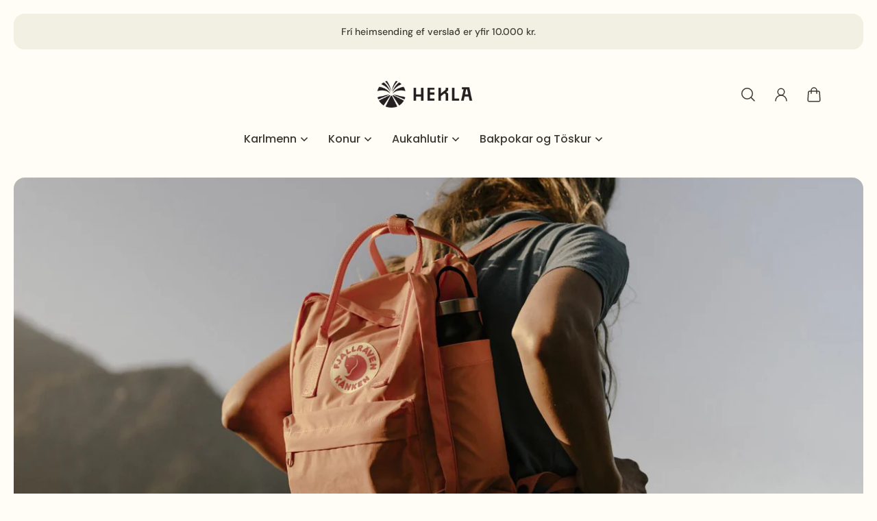

--- FILE ---
content_type: text/html; charset=utf-8
request_url: https://heklaoutdoor.is/collections/kanken
body_size: 39048
content:
<!doctype html>
<html lang='en'>
  <head>
    <meta charset='utf-8'>
    <meta http-equiv='X-UA-Compatible' content='IE=edge'>
    <meta name='viewport' content='width=device-width,initial-scale=1'>
    <meta name='theme-color' content='primary'><meta property='og:site_name' content='Hekla Outdoor'>
<meta property='og:url' content='https://heklaoutdoor.is/collections/kanken'>
<meta property='og:title' content='Kånken 13&quot;'>
<meta property='og:type' content='product.group'>
<meta property='og:description' content='Hekla - Quality outdoor clothing '><meta
    property='og:image'
    content='http://heklaoutdoor.is/cdn/shop/collections/Back_to_school_I.jpg?crop=center&height=600&v=1720218512&width=1200'
  >
  <meta
    property='og:image:secure_url'
    content='https://heklaoutdoor.is/cdn/shop/collections/Back_to_school_I.jpg?crop=center&height=600&v=1720218512&width=1200'
  >
  <meta property='og:image:width' content='1200'>
  <meta property='og:image:height' content='600'><meta name='twitter:card' content='summary_large_image'>
<meta name='twitter:title' content='Kånken 13&quot;'>
<meta name='twitter:description' content='Hekla - Quality outdoor clothing '>

    <link rel='canonical' href='https://heklaoutdoor.is/collections/kanken'>
    <link rel='preconnect' href='https://cdn.shopify.com' crossorigin>
    <link rel='preconnect' href='https://fonts.shopifycdn.com' crossorigin>

    <title>
      Kånken 13&quot; &ndash; Hekla Outdoor</title>

    <style data-shopify>:root{/* product card */--gsc-product-card-title-font-family:Poppins, sans-serif;--gsc-product-card-title-font-style:normal;--gsc-product-card-title-font-weight:500;--gsc-product-card-title-transform:normal;--gsc-product-card-title-letter-spacing:0px;--gsc-product-card-title-font-size:calc(1.4rem * 1.1);--gsc-product-card-title-line-height:calc(22 / 14);--gsc-product-card-price-font-size:var(--gsc-product-card-price-font-size-xs);--gsc-product-card-price-line-height:var(--gsc-product-card-price-line-height-xs);--gsc-product-card-price-font-weight:700;--gsc-product-sale-badge-background:rgba(240, 255, 46, 1.0);--gsc-product-sale-badge-color:rgba(45, 45, 45, 1.0);--gsc-product-sold-out-badge-background:255, 253, 245;--gsc-product-sold-out-badge-color:20, 20, 22;--gsc-product-custom-badge-1-background:rgba(255, 253, 245, 1.0);--gsc-product-custom-badge-1-color:rgba(59, 57, 51, 1.0);--gsc-product-custom-badge-2-background:rgba(93, 84, 163, 1.0);--gsc-product-custom-badge-2-color:rgba(255, 255, 255, 1.0);--gsc-product-custom-badge-3-background:rgba(163, 103, 84, 1.0);--gsc-product-custom-badge-3-color:rgba(255, 255, 255, 1.0);/* product and product card badges */--gsc-product-highlight-price-color:rgba(75, 135, 95, 1.0);--gsc-product-sale-amount-badge-background:rgba(240, 255, 46, 1.0);--gsc-product-sale-amount-badge-color:rgba(45, 45, 45, 1.0);/* cart icon in header */--gsc-header-cart-icon-background-color:#f0ff2e;--gsc-header-cart-icon-text-color:#3b3933;/* shipping bar */--gsc-free-shipping-bar-bg:59, 57, 51;--gsc-free-shipping-bar-gradient:linear-gradient(90deg, rgba(255, 167, 35, 1), rgba(165, 255, 51, 1) 100%);--gsc-free-shipping-bar-color:59, 57, 51;/* headings */--gsc-headings-font-family:Poppins, sans-serif;--gsc-headings-font-style:normal;--gsc-headings-font-weight:500;--gsc-headings-text-transform:normal;--gsc-headings-letter-spacing:0px;--gsc-headings-word-spacing:0rem;--gsc-headings-font-scale:1.0;/* body text */--gsc-body-font-family:"DM Sans", sans-serif;--gsc-body-font-style:normal;--gsc-body-font-weight:400;--gsc-body-font-scale:1.0;--gsc-body-font-opacity:75%;/* button */--gsc-button-font-family:"DM Sans", sans-serif;--gsc-button-font-style:normal;--gsc-button-font-weight:500;--gsc-button-letter-spacing:0px;--gsc-button-font-size:calc(1.4rem * 1.1);--gsc-button-line-height:calc(22 / 14);--gsc-button-text-transform:normal;/* menu */--gsc-menu-font-family:Poppins, sans-serif;--gsc-menu-font-style:normal;--gsc-menu-font-weight:500;--gsc-menu-font-letter-spacing:0px;--gsc-menu-font-size:calc(var(--gsc-fz-11) * 1.0);--gsc-drawer-menu-font-size:calc(var(--gsc-fz-11) * 1.0);--gsc-drawer-menu-font-letter-spacing:0px;--gsc-menu-line-height:calc(24 / 16);--gsc-menu-text-transform:normal;/* icons */--gsc-blockquote-icon:url(//heklaoutdoor.is/cdn/shop/t/28/assets/blockquote-icon_small.png?v=135287403125014426651719943067);/* container */--gsc-page-width:2560px;--gsc-aside-padding-size:max(12px, min(20px, 20px));--gsc-modals-and-header-paddings:min(20px, 20px);/* drawers and modals */--gsc-drawer-transition-duration:0.5s;--gsc-drawer-transition-timing:cubic-bezier(0.24, 0.25, 0, 1);--gsc-drawer-modal-shadow:none;--gsc-default-card-image-ratio:var(--gsc-large-portrait-image-ratio);--gsc-default-shape-fill-mode:cover;}body{--gsc-overlay-color:20, 20, 22;--gsc-overlay-opacity:20%;--gsc-overlay-blur:0.0px;}.color-default{--gsc-text-color:59, 57, 51;--gsc-background-color:255, 253, 245;--gsc-foreground-color:242, 239, 227;--gsc-border-color:239, 235, 221;--gsc-button-background-color:255, 131, 41;--gsc-button-text-color:255, 253, 245;--gsc-outline-button-background-color:255, 131, 41;--gsc-outline-button-text-color:255, 131, 41;--gsc-image-opacity-color:59, 57, 51;}body,.color-primary{--gsc-text-color:59, 57, 51;--gsc-background-color:255, 253, 245;--gsc-foreground-color:242, 239, 227;--gsc-border-color:239, 235, 221;--gsc-button-background-color:255, 131, 41;--gsc-button-text-color:255, 253, 245;--gsc-outline-button-background-color:255, 131, 41;--gsc-outline-button-text-color:255, 131, 41;--gsc-image-opacity-color:59, 57, 51;}.color-secondary{--gsc-text-color:59, 57, 51;--gsc-background-color:242, 239, 227;--gsc-foreground-color:236, 232, 218;--gsc-border-color:230, 225, 209;--gsc-button-background-color:255, 191, 26;--gsc-button-text-color:255, 255, 255;--gsc-outline-button-background-color:255, 191, 26;--gsc-outline-button-text-color:255, 191, 26;--gsc-image-opacity-color:59, 57, 51;}.color-custom-1{--gsc-text-color:255, 253, 245;--gsc-background-color:34, 34, 34;--gsc-foreground-color:45, 45, 45;--gsc-border-color:73, 73, 73;--gsc-button-background-color:240, 255, 46;--gsc-button-text-color:34, 34, 34;--gsc-outline-button-background-color:240, 255, 46;--gsc-outline-button-text-color:240, 255, 46;--gsc-image-opacity-color:34, 34, 34;}.color-custom-2{--gsc-text-color:59, 57, 51;--gsc-background-color:249, 255, 46;--gsc-foreground-color:255, 231, 19;--gsc-border-color:255, 239, 95;--gsc-button-background-color:135, 41, 255;--gsc-button-text-color:249, 255, 46;--gsc-outline-button-background-color:135, 41, 255;--gsc-outline-button-text-color:135, 41, 255;--gsc-image-opacity-color:249, 255, 46;}.color-custom-3{--gsc-text-color:243, 252, 129;--gsc-background-color:61, 70, 48;--gsc-foreground-color:37, 40, 43;--gsc-border-color:55, 62, 45;--gsc-button-background-color:255, 191, 26;--gsc-button-text-color:61, 70, 48;--gsc-outline-button-background-color:255, 191, 26;--gsc-outline-button-text-color:255, 191, 26;--gsc-image-opacity-color:44, 69, 52;}.color-white{--gsc-text-color:243, 252, 129;--gsc-background-color:37, 50, 48;--gsc-foreground-color:50, 63, 61;--gsc-border-color:57, 73, 70;--gsc-button-background-color:225, 255, 62;--gsc-button-text-color:37, 50, 48;--gsc-outline-button-background-color:225, 255, 62;--gsc-outline-button-text-color:225, 255, 62;--gsc-image-opacity-color:22, 25, 25;}.color-black{--gsc-text-color:54, 52, 46;--gsc-background-color:247, 209, 73;--gsc-foreground-color:254, 250, 232;--gsc-border-color:255, 229, 136;--gsc-button-background-color:255, 131, 41;--gsc-button-text-color:255, 255, 255;--gsc-outline-button-background-color:255, 131, 41;--gsc-outline-button-text-color:255, 131, 41;--gsc-image-opacity-color:255, 206, 30;}.color-custom-5{--gsc-text-color:255, 251, 193;--gsc-background-color:176, 65, 38;--gsc-foreground-color:255, 105, 58;--gsc-border-color:218, 90, 50;--gsc-button-background-color:238, 255, 49;--gsc-button-text-color:126, 46, 27;--gsc-outline-button-background-color:238, 255, 49;--gsc-outline-button-text-color:238, 255, 49;--gsc-image-opacity-color:65, 31, 22;}</style> 
    <link href="//heklaoutdoor.is/cdn/shop/t/28/assets/bundle.js?v=49275443308779042891719943067" as="script" rel="preload">
    <link href="//heklaoutdoor.is/cdn/shop/t/28/assets/bundle.css?v=142353506499916540081719943067" rel="stylesheet" type="text/css" media="all" />
    <link rel='preload' as='font' href='//heklaoutdoor.is/cdn/fonts/dm_sans/dmsans_n4.ec80bd4dd7e1a334c969c265873491ae56018d72.woff2' type='font/woff2' crossorigin><style data-shopify>
    @font-face {
  font-family: "DM Sans";
  font-weight: 400;
  font-style: normal;
  font-display: swap;
  src: url("//heklaoutdoor.is/cdn/fonts/dm_sans/dmsans_n4.ec80bd4dd7e1a334c969c265873491ae56018d72.woff2") format("woff2"),
       url("//heklaoutdoor.is/cdn/fonts/dm_sans/dmsans_n4.87bdd914d8a61247b911147ae68e754d695c58a6.woff") format("woff");
}


    @font-face {
  font-family: "DM Sans";
  font-weight: 300;
  font-style: normal;
  font-display: swap;
  src: url("//heklaoutdoor.is/cdn/fonts/dm_sans/dmsans_n3.d218434bb518134511e5205d90c23cfb8a1b261b.woff2") format("woff2"),
       url("//heklaoutdoor.is/cdn/fonts/dm_sans/dmsans_n3.0c324a11de656e0e3f656188ad5de9ff34f70c04.woff") format("woff");
}

    @font-face {
  font-family: "DM Sans";
  font-weight: 400;
  font-style: normal;
  font-display: swap;
  src: url("//heklaoutdoor.is/cdn/fonts/dm_sans/dmsans_n4.ec80bd4dd7e1a334c969c265873491ae56018d72.woff2") format("woff2"),
       url("//heklaoutdoor.is/cdn/fonts/dm_sans/dmsans_n4.87bdd914d8a61247b911147ae68e754d695c58a6.woff") format("woff");
}

    @font-face {
  font-family: "DM Sans";
  font-weight: 500;
  font-style: normal;
  font-display: swap;
  src: url("//heklaoutdoor.is/cdn/fonts/dm_sans/dmsans_n5.8a0f1984c77eb7186ceb87c4da2173ff65eb012e.woff2") format("woff2"),
       url("//heklaoutdoor.is/cdn/fonts/dm_sans/dmsans_n5.9ad2e755a89e15b3d6c53259daad5fc9609888e6.woff") format("woff");
}

    @font-face {
  font-family: "DM Sans";
  font-weight: 600;
  font-style: normal;
  font-display: swap;
  src: url("//heklaoutdoor.is/cdn/fonts/dm_sans/dmsans_n6.70a2453ea926d613c6a2f89af05180d14b3a7c96.woff2") format("woff2"),
       url("//heklaoutdoor.is/cdn/fonts/dm_sans/dmsans_n6.355605667bef215872257574b57fc097044f7e20.woff") format("woff");
}

    @font-face {
  font-family: "DM Sans";
  font-weight: 700;
  font-style: normal;
  font-display: swap;
  src: url("//heklaoutdoor.is/cdn/fonts/dm_sans/dmsans_n7.97e21d81502002291ea1de8aefb79170c6946ce5.woff2") format("woff2"),
       url("//heklaoutdoor.is/cdn/fonts/dm_sans/dmsans_n7.af5c214f5116410ca1d53a2090665620e78e2e1b.woff") format("woff");
}


    @font-face {
  font-family: "DM Sans";
  font-weight: 300;
  font-style: italic;
  font-display: swap;
  src: url("//heklaoutdoor.is/cdn/fonts/dm_sans/dmsans_i3.cf32206a8995abc7c8c1c761d4057a4728acd370.woff2") format("woff2"),
       url("//heklaoutdoor.is/cdn/fonts/dm_sans/dmsans_i3.b485aa24a097d5067a26fc4100ad5d538e05ee39.woff") format("woff");
}

    @font-face {
  font-family: "DM Sans";
  font-weight: 400;
  font-style: italic;
  font-display: swap;
  src: url("//heklaoutdoor.is/cdn/fonts/dm_sans/dmsans_i4.b8fe05e69ee95d5a53155c346957d8cbf5081c1a.woff2") format("woff2"),
       url("//heklaoutdoor.is/cdn/fonts/dm_sans/dmsans_i4.403fe28ee2ea63e142575c0aa47684d65f8c23a0.woff") format("woff");
}

    @font-face {
  font-family: "DM Sans";
  font-weight: 500;
  font-style: italic;
  font-display: swap;
  src: url("//heklaoutdoor.is/cdn/fonts/dm_sans/dmsans_i5.8654104650c013677e3def7db9b31bfbaa34e59a.woff2") format("woff2"),
       url("//heklaoutdoor.is/cdn/fonts/dm_sans/dmsans_i5.a0dc844d8a75a4232f255fc600ad5a295572bed9.woff") format("woff");
}

    @font-face {
  font-family: "DM Sans";
  font-weight: 600;
  font-style: italic;
  font-display: swap;
  src: url("//heklaoutdoor.is/cdn/fonts/dm_sans/dmsans_i6.b7d5b35c5f29523529e1bf4a3d0de71a44a277b6.woff2") format("woff2"),
       url("//heklaoutdoor.is/cdn/fonts/dm_sans/dmsans_i6.9b760cc5bdd17b4de2c70249ba49bd707f27a31b.woff") format("woff");
}

    @font-face {
  font-family: "DM Sans";
  font-weight: 700;
  font-style: italic;
  font-display: swap;
  src: url("//heklaoutdoor.is/cdn/fonts/dm_sans/dmsans_i7.52b57f7d7342eb7255084623d98ab83fd96e7f9b.woff2") format("woff2"),
       url("//heklaoutdoor.is/cdn/fonts/dm_sans/dmsans_i7.d5e14ef18a1d4a8ce78a4187580b4eb1759c2eda.woff") format("woff");
}

  </style>


<link rel='preload' as='font' href='//heklaoutdoor.is/cdn/fonts/poppins/poppins_n5.ad5b4b72b59a00358afc706450c864c3c8323842.woff2' type='font/woff2' crossorigin><style data-shopify>
    @font-face {
  font-family: Poppins;
  font-weight: 500;
  font-style: normal;
  font-display: swap;
  src: url("//heklaoutdoor.is/cdn/fonts/poppins/poppins_n5.ad5b4b72b59a00358afc706450c864c3c8323842.woff2") format("woff2"),
       url("//heklaoutdoor.is/cdn/fonts/poppins/poppins_n5.33757fdf985af2d24b32fcd84c9a09224d4b2c39.woff") format("woff");
}


    @font-face {
  font-family: Poppins;
  font-weight: 300;
  font-style: normal;
  font-display: swap;
  src: url("//heklaoutdoor.is/cdn/fonts/poppins/poppins_n3.05f58335c3209cce17da4f1f1ab324ebe2982441.woff2") format("woff2"),
       url("//heklaoutdoor.is/cdn/fonts/poppins/poppins_n3.6971368e1f131d2c8ff8e3a44a36b577fdda3ff5.woff") format("woff");
}

    @font-face {
  font-family: Poppins;
  font-weight: 400;
  font-style: normal;
  font-display: swap;
  src: url("//heklaoutdoor.is/cdn/fonts/poppins/poppins_n4.0ba78fa5af9b0e1a374041b3ceaadf0a43b41362.woff2") format("woff2"),
       url("//heklaoutdoor.is/cdn/fonts/poppins/poppins_n4.214741a72ff2596839fc9760ee7a770386cf16ca.woff") format("woff");
}

    @font-face {
  font-family: Poppins;
  font-weight: 500;
  font-style: normal;
  font-display: swap;
  src: url("//heklaoutdoor.is/cdn/fonts/poppins/poppins_n5.ad5b4b72b59a00358afc706450c864c3c8323842.woff2") format("woff2"),
       url("//heklaoutdoor.is/cdn/fonts/poppins/poppins_n5.33757fdf985af2d24b32fcd84c9a09224d4b2c39.woff") format("woff");
}

    @font-face {
  font-family: Poppins;
  font-weight: 600;
  font-style: normal;
  font-display: swap;
  src: url("//heklaoutdoor.is/cdn/fonts/poppins/poppins_n6.aa29d4918bc243723d56b59572e18228ed0786f6.woff2") format("woff2"),
       url("//heklaoutdoor.is/cdn/fonts/poppins/poppins_n6.5f815d845fe073750885d5b7e619ee00e8111208.woff") format("woff");
}

    @font-face {
  font-family: Poppins;
  font-weight: 700;
  font-style: normal;
  font-display: swap;
  src: url("//heklaoutdoor.is/cdn/fonts/poppins/poppins_n7.56758dcf284489feb014a026f3727f2f20a54626.woff2") format("woff2"),
       url("//heklaoutdoor.is/cdn/fonts/poppins/poppins_n7.f34f55d9b3d3205d2cd6f64955ff4b36f0cfd8da.woff") format("woff");
}


    @font-face {
  font-family: Poppins;
  font-weight: 300;
  font-style: italic;
  font-display: swap;
  src: url("//heklaoutdoor.is/cdn/fonts/poppins/poppins_i3.8536b4423050219f608e17f134fe9ea3b01ed890.woff2") format("woff2"),
       url("//heklaoutdoor.is/cdn/fonts/poppins/poppins_i3.0f4433ada196bcabf726ed78f8e37e0995762f7f.woff") format("woff");
}

    @font-face {
  font-family: Poppins;
  font-weight: 400;
  font-style: italic;
  font-display: swap;
  src: url("//heklaoutdoor.is/cdn/fonts/poppins/poppins_i4.846ad1e22474f856bd6b81ba4585a60799a9f5d2.woff2") format("woff2"),
       url("//heklaoutdoor.is/cdn/fonts/poppins/poppins_i4.56b43284e8b52fc64c1fd271f289a39e8477e9ec.woff") format("woff");
}

    @font-face {
  font-family: Poppins;
  font-weight: 500;
  font-style: italic;
  font-display: swap;
  src: url("//heklaoutdoor.is/cdn/fonts/poppins/poppins_i5.6acfce842c096080e34792078ef3cb7c3aad24d4.woff2") format("woff2"),
       url("//heklaoutdoor.is/cdn/fonts/poppins/poppins_i5.a49113e4fe0ad7fd7716bd237f1602cbec299b3c.woff") format("woff");
}

    @font-face {
  font-family: Poppins;
  font-weight: 600;
  font-style: italic;
  font-display: swap;
  src: url("//heklaoutdoor.is/cdn/fonts/poppins/poppins_i6.bb8044d6203f492888d626dafda3c2999253e8e9.woff2") format("woff2"),
       url("//heklaoutdoor.is/cdn/fonts/poppins/poppins_i6.e233dec1a61b1e7dead9f920159eda42280a02c3.woff") format("woff");
}

    @font-face {
  font-family: Poppins;
  font-weight: 700;
  font-style: italic;
  font-display: swap;
  src: url("//heklaoutdoor.is/cdn/fonts/poppins/poppins_i7.42fd71da11e9d101e1e6c7932199f925f9eea42d.woff2") format("woff2"),
       url("//heklaoutdoor.is/cdn/fonts/poppins/poppins_i7.ec8499dbd7616004e21155106d13837fff4cf556.woff") format("woff");
}

  </style>









    <script>window.performance && window.performance.mark && window.performance.mark('shopify.content_for_header.start');</script><meta name="google-site-verification" content="SKcpKJU1Fp3yeuTCB0KM-stSSg9lAV2nUqAidYT2dt0">
<meta name="facebook-domain-verification" content="25ohpnag2y0cz78ylegjfj5wjyinsa">
<meta name="google-site-verification" content="XR5SX7ECvpTq_fhR8eEkXzloiEzqJsbXvmcHOOIrtk4">
<meta id="shopify-digital-wallet" name="shopify-digital-wallet" content="/57182519470/digital_wallets/dialog">
<link rel="alternate" type="application/atom+xml" title="Feed" href="/collections/kanken.atom" />
<link rel="alternate" type="application/json+oembed" href="https://heklaoutdoor.is/collections/kanken.oembed">
<script async="async" src="/checkouts/internal/preloads.js?locale=en-IS"></script>
<script id="shopify-features" type="application/json">{"accessToken":"dbff19fbb72bf8744a9b3961f625edfb","betas":["rich-media-storefront-analytics"],"domain":"heklaoutdoor.is","predictiveSearch":true,"shopId":57182519470,"locale":"en"}</script>
<script>var Shopify = Shopify || {};
Shopify.shop = "mt-hekla.myshopify.com";
Shopify.locale = "en";
Shopify.currency = {"active":"ISK","rate":"1.0"};
Shopify.country = "IS";
Shopify.theme = {"name":"Updated copy of Aurora","id":136867807406,"schema_name":"Aurora","schema_version":"3.2.1","theme_store_id":1770,"role":"main"};
Shopify.theme.handle = "null";
Shopify.theme.style = {"id":null,"handle":null};
Shopify.cdnHost = "heklaoutdoor.is/cdn";
Shopify.routes = Shopify.routes || {};
Shopify.routes.root = "/";</script>
<script type="module">!function(o){(o.Shopify=o.Shopify||{}).modules=!0}(window);</script>
<script>!function(o){function n(){var o=[];function n(){o.push(Array.prototype.slice.apply(arguments))}return n.q=o,n}var t=o.Shopify=o.Shopify||{};t.loadFeatures=n(),t.autoloadFeatures=n()}(window);</script>
<script id="shop-js-analytics" type="application/json">{"pageType":"collection"}</script>
<script defer="defer" async type="module" src="//heklaoutdoor.is/cdn/shopifycloud/shop-js/modules/v2/client.init-shop-cart-sync_BT-GjEfc.en.esm.js"></script>
<script defer="defer" async type="module" src="//heklaoutdoor.is/cdn/shopifycloud/shop-js/modules/v2/chunk.common_D58fp_Oc.esm.js"></script>
<script defer="defer" async type="module" src="//heklaoutdoor.is/cdn/shopifycloud/shop-js/modules/v2/chunk.modal_xMitdFEc.esm.js"></script>
<script type="module">
  await import("//heklaoutdoor.is/cdn/shopifycloud/shop-js/modules/v2/client.init-shop-cart-sync_BT-GjEfc.en.esm.js");
await import("//heklaoutdoor.is/cdn/shopifycloud/shop-js/modules/v2/chunk.common_D58fp_Oc.esm.js");
await import("//heklaoutdoor.is/cdn/shopifycloud/shop-js/modules/v2/chunk.modal_xMitdFEc.esm.js");

  window.Shopify.SignInWithShop?.initShopCartSync?.({"fedCMEnabled":true,"windoidEnabled":true});

</script>
<script id="__st">var __st={"a":57182519470,"offset":0,"reqid":"3e57c703-a763-4b37-9438-6fde42e7b17f-1769125975","pageurl":"heklaoutdoor.is\/collections\/kanken","u":"ebb65b8c0758","p":"collection","rtyp":"collection","rid":291741302958};</script>
<script>window.ShopifyPaypalV4VisibilityTracking = true;</script>
<script id="captcha-bootstrap">!function(){'use strict';const t='contact',e='account',n='new_comment',o=[[t,t],['blogs',n],['comments',n],[t,'customer']],c=[[e,'customer_login'],[e,'guest_login'],[e,'recover_customer_password'],[e,'create_customer']],r=t=>t.map((([t,e])=>`form[action*='/${t}']:not([data-nocaptcha='true']) input[name='form_type'][value='${e}']`)).join(','),a=t=>()=>t?[...document.querySelectorAll(t)].map((t=>t.form)):[];function s(){const t=[...o],e=r(t);return a(e)}const i='password',u='form_key',d=['recaptcha-v3-token','g-recaptcha-response','h-captcha-response',i],f=()=>{try{return window.sessionStorage}catch{return}},m='__shopify_v',_=t=>t.elements[u];function p(t,e,n=!1){try{const o=window.sessionStorage,c=JSON.parse(o.getItem(e)),{data:r}=function(t){const{data:e,action:n}=t;return t[m]||n?{data:e,action:n}:{data:t,action:n}}(c);for(const[e,n]of Object.entries(r))t.elements[e]&&(t.elements[e].value=n);n&&o.removeItem(e)}catch(o){console.error('form repopulation failed',{error:o})}}const l='form_type',E='cptcha';function T(t){t.dataset[E]=!0}const w=window,h=w.document,L='Shopify',v='ce_forms',y='captcha';let A=!1;((t,e)=>{const n=(g='f06e6c50-85a8-45c8-87d0-21a2b65856fe',I='https://cdn.shopify.com/shopifycloud/storefront-forms-hcaptcha/ce_storefront_forms_captcha_hcaptcha.v1.5.2.iife.js',D={infoText:'Protected by hCaptcha',privacyText:'Privacy',termsText:'Terms'},(t,e,n)=>{const o=w[L][v],c=o.bindForm;if(c)return c(t,g,e,D).then(n);var r;o.q.push([[t,g,e,D],n]),r=I,A||(h.body.append(Object.assign(h.createElement('script'),{id:'captcha-provider',async:!0,src:r})),A=!0)});var g,I,D;w[L]=w[L]||{},w[L][v]=w[L][v]||{},w[L][v].q=[],w[L][y]=w[L][y]||{},w[L][y].protect=function(t,e){n(t,void 0,e),T(t)},Object.freeze(w[L][y]),function(t,e,n,w,h,L){const[v,y,A,g]=function(t,e,n){const i=e?o:[],u=t?c:[],d=[...i,...u],f=r(d),m=r(i),_=r(d.filter((([t,e])=>n.includes(e))));return[a(f),a(m),a(_),s()]}(w,h,L),I=t=>{const e=t.target;return e instanceof HTMLFormElement?e:e&&e.form},D=t=>v().includes(t);t.addEventListener('submit',(t=>{const e=I(t);if(!e)return;const n=D(e)&&!e.dataset.hcaptchaBound&&!e.dataset.recaptchaBound,o=_(e),c=g().includes(e)&&(!o||!o.value);(n||c)&&t.preventDefault(),c&&!n&&(function(t){try{if(!f())return;!function(t){const e=f();if(!e)return;const n=_(t);if(!n)return;const o=n.value;o&&e.removeItem(o)}(t);const e=Array.from(Array(32),(()=>Math.random().toString(36)[2])).join('');!function(t,e){_(t)||t.append(Object.assign(document.createElement('input'),{type:'hidden',name:u})),t.elements[u].value=e}(t,e),function(t,e){const n=f();if(!n)return;const o=[...t.querySelectorAll(`input[type='${i}']`)].map((({name:t})=>t)),c=[...d,...o],r={};for(const[a,s]of new FormData(t).entries())c.includes(a)||(r[a]=s);n.setItem(e,JSON.stringify({[m]:1,action:t.action,data:r}))}(t,e)}catch(e){console.error('failed to persist form',e)}}(e),e.submit())}));const S=(t,e)=>{t&&!t.dataset[E]&&(n(t,e.some((e=>e===t))),T(t))};for(const o of['focusin','change'])t.addEventListener(o,(t=>{const e=I(t);D(e)&&S(e,y())}));const B=e.get('form_key'),M=e.get(l),P=B&&M;t.addEventListener('DOMContentLoaded',(()=>{const t=y();if(P)for(const e of t)e.elements[l].value===M&&p(e,B);[...new Set([...A(),...v().filter((t=>'true'===t.dataset.shopifyCaptcha))])].forEach((e=>S(e,t)))}))}(h,new URLSearchParams(w.location.search),n,t,e,['guest_login'])})(!0,!0)}();</script>
<script integrity="sha256-4kQ18oKyAcykRKYeNunJcIwy7WH5gtpwJnB7kiuLZ1E=" data-source-attribution="shopify.loadfeatures" defer="defer" src="//heklaoutdoor.is/cdn/shopifycloud/storefront/assets/storefront/load_feature-a0a9edcb.js" crossorigin="anonymous"></script>
<script data-source-attribution="shopify.dynamic_checkout.dynamic.init">var Shopify=Shopify||{};Shopify.PaymentButton=Shopify.PaymentButton||{isStorefrontPortableWallets:!0,init:function(){window.Shopify.PaymentButton.init=function(){};var t=document.createElement("script");t.src="https://heklaoutdoor.is/cdn/shopifycloud/portable-wallets/latest/portable-wallets.en.js",t.type="module",document.head.appendChild(t)}};
</script>
<script data-source-attribution="shopify.dynamic_checkout.buyer_consent">
  function portableWalletsHideBuyerConsent(e){var t=document.getElementById("shopify-buyer-consent"),n=document.getElementById("shopify-subscription-policy-button");t&&n&&(t.classList.add("hidden"),t.setAttribute("aria-hidden","true"),n.removeEventListener("click",e))}function portableWalletsShowBuyerConsent(e){var t=document.getElementById("shopify-buyer-consent"),n=document.getElementById("shopify-subscription-policy-button");t&&n&&(t.classList.remove("hidden"),t.removeAttribute("aria-hidden"),n.addEventListener("click",e))}window.Shopify?.PaymentButton&&(window.Shopify.PaymentButton.hideBuyerConsent=portableWalletsHideBuyerConsent,window.Shopify.PaymentButton.showBuyerConsent=portableWalletsShowBuyerConsent);
</script>
<script data-source-attribution="shopify.dynamic_checkout.cart.bootstrap">document.addEventListener("DOMContentLoaded",(function(){function t(){return document.querySelector("shopify-accelerated-checkout-cart, shopify-accelerated-checkout")}if(t())Shopify.PaymentButton.init();else{new MutationObserver((function(e,n){t()&&(Shopify.PaymentButton.init(),n.disconnect())})).observe(document.body,{childList:!0,subtree:!0})}}));
</script>

<script>window.performance && window.performance.mark && window.performance.mark('shopify.content_for_header.end');</script>
  <link href="https://monorail-edge.shopifysvc.com" rel="dns-prefetch">
<script>(function(){if ("sendBeacon" in navigator && "performance" in window) {try {var session_token_from_headers = performance.getEntriesByType('navigation')[0].serverTiming.find(x => x.name == '_s').description;} catch {var session_token_from_headers = undefined;}var session_cookie_matches = document.cookie.match(/_shopify_s=([^;]*)/);var session_token_from_cookie = session_cookie_matches && session_cookie_matches.length === 2 ? session_cookie_matches[1] : "";var session_token = session_token_from_headers || session_token_from_cookie || "";function handle_abandonment_event(e) {var entries = performance.getEntries().filter(function(entry) {return /monorail-edge.shopifysvc.com/.test(entry.name);});if (!window.abandonment_tracked && entries.length === 0) {window.abandonment_tracked = true;var currentMs = Date.now();var navigation_start = performance.timing.navigationStart;var payload = {shop_id: 57182519470,url: window.location.href,navigation_start,duration: currentMs - navigation_start,session_token,page_type: "collection"};window.navigator.sendBeacon("https://monorail-edge.shopifysvc.com/v1/produce", JSON.stringify({schema_id: "online_store_buyer_site_abandonment/1.1",payload: payload,metadata: {event_created_at_ms: currentMs,event_sent_at_ms: currentMs}}));}}window.addEventListener('pagehide', handle_abandonment_event);}}());</script>
<script id="web-pixels-manager-setup">(function e(e,d,r,n,o){if(void 0===o&&(o={}),!Boolean(null===(a=null===(i=window.Shopify)||void 0===i?void 0:i.analytics)||void 0===a?void 0:a.replayQueue)){var i,a;window.Shopify=window.Shopify||{};var t=window.Shopify;t.analytics=t.analytics||{};var s=t.analytics;s.replayQueue=[],s.publish=function(e,d,r){return s.replayQueue.push([e,d,r]),!0};try{self.performance.mark("wpm:start")}catch(e){}var l=function(){var e={modern:/Edge?\/(1{2}[4-9]|1[2-9]\d|[2-9]\d{2}|\d{4,})\.\d+(\.\d+|)|Firefox\/(1{2}[4-9]|1[2-9]\d|[2-9]\d{2}|\d{4,})\.\d+(\.\d+|)|Chrom(ium|e)\/(9{2}|\d{3,})\.\d+(\.\d+|)|(Maci|X1{2}).+ Version\/(15\.\d+|(1[6-9]|[2-9]\d|\d{3,})\.\d+)([,.]\d+|)( \(\w+\)|)( Mobile\/\w+|) Safari\/|Chrome.+OPR\/(9{2}|\d{3,})\.\d+\.\d+|(CPU[ +]OS|iPhone[ +]OS|CPU[ +]iPhone|CPU IPhone OS|CPU iPad OS)[ +]+(15[._]\d+|(1[6-9]|[2-9]\d|\d{3,})[._]\d+)([._]\d+|)|Android:?[ /-](13[3-9]|1[4-9]\d|[2-9]\d{2}|\d{4,})(\.\d+|)(\.\d+|)|Android.+Firefox\/(13[5-9]|1[4-9]\d|[2-9]\d{2}|\d{4,})\.\d+(\.\d+|)|Android.+Chrom(ium|e)\/(13[3-9]|1[4-9]\d|[2-9]\d{2}|\d{4,})\.\d+(\.\d+|)|SamsungBrowser\/([2-9]\d|\d{3,})\.\d+/,legacy:/Edge?\/(1[6-9]|[2-9]\d|\d{3,})\.\d+(\.\d+|)|Firefox\/(5[4-9]|[6-9]\d|\d{3,})\.\d+(\.\d+|)|Chrom(ium|e)\/(5[1-9]|[6-9]\d|\d{3,})\.\d+(\.\d+|)([\d.]+$|.*Safari\/(?![\d.]+ Edge\/[\d.]+$))|(Maci|X1{2}).+ Version\/(10\.\d+|(1[1-9]|[2-9]\d|\d{3,})\.\d+)([,.]\d+|)( \(\w+\)|)( Mobile\/\w+|) Safari\/|Chrome.+OPR\/(3[89]|[4-9]\d|\d{3,})\.\d+\.\d+|(CPU[ +]OS|iPhone[ +]OS|CPU[ +]iPhone|CPU IPhone OS|CPU iPad OS)[ +]+(10[._]\d+|(1[1-9]|[2-9]\d|\d{3,})[._]\d+)([._]\d+|)|Android:?[ /-](13[3-9]|1[4-9]\d|[2-9]\d{2}|\d{4,})(\.\d+|)(\.\d+|)|Mobile Safari.+OPR\/([89]\d|\d{3,})\.\d+\.\d+|Android.+Firefox\/(13[5-9]|1[4-9]\d|[2-9]\d{2}|\d{4,})\.\d+(\.\d+|)|Android.+Chrom(ium|e)\/(13[3-9]|1[4-9]\d|[2-9]\d{2}|\d{4,})\.\d+(\.\d+|)|Android.+(UC? ?Browser|UCWEB|U3)[ /]?(15\.([5-9]|\d{2,})|(1[6-9]|[2-9]\d|\d{3,})\.\d+)\.\d+|SamsungBrowser\/(5\.\d+|([6-9]|\d{2,})\.\d+)|Android.+MQ{2}Browser\/(14(\.(9|\d{2,})|)|(1[5-9]|[2-9]\d|\d{3,})(\.\d+|))(\.\d+|)|K[Aa][Ii]OS\/(3\.\d+|([4-9]|\d{2,})\.\d+)(\.\d+|)/},d=e.modern,r=e.legacy,n=navigator.userAgent;return n.match(d)?"modern":n.match(r)?"legacy":"unknown"}(),u="modern"===l?"modern":"legacy",c=(null!=n?n:{modern:"",legacy:""})[u],f=function(e){return[e.baseUrl,"/wpm","/b",e.hashVersion,"modern"===e.buildTarget?"m":"l",".js"].join("")}({baseUrl:d,hashVersion:r,buildTarget:u}),m=function(e){var d=e.version,r=e.bundleTarget,n=e.surface,o=e.pageUrl,i=e.monorailEndpoint;return{emit:function(e){var a=e.status,t=e.errorMsg,s=(new Date).getTime(),l=JSON.stringify({metadata:{event_sent_at_ms:s},events:[{schema_id:"web_pixels_manager_load/3.1",payload:{version:d,bundle_target:r,page_url:o,status:a,surface:n,error_msg:t},metadata:{event_created_at_ms:s}}]});if(!i)return console&&console.warn&&console.warn("[Web Pixels Manager] No Monorail endpoint provided, skipping logging."),!1;try{return self.navigator.sendBeacon.bind(self.navigator)(i,l)}catch(e){}var u=new XMLHttpRequest;try{return u.open("POST",i,!0),u.setRequestHeader("Content-Type","text/plain"),u.send(l),!0}catch(e){return console&&console.warn&&console.warn("[Web Pixels Manager] Got an unhandled error while logging to Monorail."),!1}}}}({version:r,bundleTarget:l,surface:e.surface,pageUrl:self.location.href,monorailEndpoint:e.monorailEndpoint});try{o.browserTarget=l,function(e){var d=e.src,r=e.async,n=void 0===r||r,o=e.onload,i=e.onerror,a=e.sri,t=e.scriptDataAttributes,s=void 0===t?{}:t,l=document.createElement("script"),u=document.querySelector("head"),c=document.querySelector("body");if(l.async=n,l.src=d,a&&(l.integrity=a,l.crossOrigin="anonymous"),s)for(var f in s)if(Object.prototype.hasOwnProperty.call(s,f))try{l.dataset[f]=s[f]}catch(e){}if(o&&l.addEventListener("load",o),i&&l.addEventListener("error",i),u)u.appendChild(l);else{if(!c)throw new Error("Did not find a head or body element to append the script");c.appendChild(l)}}({src:f,async:!0,onload:function(){if(!function(){var e,d;return Boolean(null===(d=null===(e=window.Shopify)||void 0===e?void 0:e.analytics)||void 0===d?void 0:d.initialized)}()){var d=window.webPixelsManager.init(e)||void 0;if(d){var r=window.Shopify.analytics;r.replayQueue.forEach((function(e){var r=e[0],n=e[1],o=e[2];d.publishCustomEvent(r,n,o)})),r.replayQueue=[],r.publish=d.publishCustomEvent,r.visitor=d.visitor,r.initialized=!0}}},onerror:function(){return m.emit({status:"failed",errorMsg:"".concat(f," has failed to load")})},sri:function(e){var d=/^sha384-[A-Za-z0-9+/=]+$/;return"string"==typeof e&&d.test(e)}(c)?c:"",scriptDataAttributes:o}),m.emit({status:"loading"})}catch(e){m.emit({status:"failed",errorMsg:(null==e?void 0:e.message)||"Unknown error"})}}})({shopId: 57182519470,storefrontBaseUrl: "https://heklaoutdoor.is",extensionsBaseUrl: "https://extensions.shopifycdn.com/cdn/shopifycloud/web-pixels-manager",monorailEndpoint: "https://monorail-edge.shopifysvc.com/unstable/produce_batch",surface: "storefront-renderer",enabledBetaFlags: ["2dca8a86"],webPixelsConfigList: [{"id":"1740013742","configuration":"{\"config\":\"{\\\"google_tag_ids\\\":[\\\"G-7GG3R04GS2\\\",\\\"GT-TX26355Z\\\"],\\\"target_country\\\":\\\"ZZ\\\",\\\"gtag_events\\\":[{\\\"type\\\":\\\"search\\\",\\\"action_label\\\":\\\"G-7GG3R04GS2\\\"},{\\\"type\\\":\\\"begin_checkout\\\",\\\"action_label\\\":\\\"G-7GG3R04GS2\\\"},{\\\"type\\\":\\\"view_item\\\",\\\"action_label\\\":[\\\"G-7GG3R04GS2\\\",\\\"MC-43RV7BTQMJ\\\"]},{\\\"type\\\":\\\"purchase\\\",\\\"action_label\\\":[\\\"G-7GG3R04GS2\\\",\\\"MC-43RV7BTQMJ\\\"]},{\\\"type\\\":\\\"page_view\\\",\\\"action_label\\\":[\\\"G-7GG3R04GS2\\\",\\\"MC-43RV7BTQMJ\\\"]},{\\\"type\\\":\\\"add_payment_info\\\",\\\"action_label\\\":\\\"G-7GG3R04GS2\\\"},{\\\"type\\\":\\\"add_to_cart\\\",\\\"action_label\\\":\\\"G-7GG3R04GS2\\\"}],\\\"enable_monitoring_mode\\\":false}\"}","eventPayloadVersion":"v1","runtimeContext":"OPEN","scriptVersion":"b2a88bafab3e21179ed38636efcd8a93","type":"APP","apiClientId":1780363,"privacyPurposes":[],"dataSharingAdjustments":{"protectedCustomerApprovalScopes":["read_customer_address","read_customer_email","read_customer_name","read_customer_personal_data","read_customer_phone"]}},{"id":"163971246","configuration":"{\"pixel_id\":\"339382061238522\",\"pixel_type\":\"facebook_pixel\",\"metaapp_system_user_token\":\"-\"}","eventPayloadVersion":"v1","runtimeContext":"OPEN","scriptVersion":"ca16bc87fe92b6042fbaa3acc2fbdaa6","type":"APP","apiClientId":2329312,"privacyPurposes":["ANALYTICS","MARKETING","SALE_OF_DATA"],"dataSharingAdjustments":{"protectedCustomerApprovalScopes":["read_customer_address","read_customer_email","read_customer_name","read_customer_personal_data","read_customer_phone"]}},{"id":"shopify-app-pixel","configuration":"{}","eventPayloadVersion":"v1","runtimeContext":"STRICT","scriptVersion":"0450","apiClientId":"shopify-pixel","type":"APP","privacyPurposes":["ANALYTICS","MARKETING"]},{"id":"shopify-custom-pixel","eventPayloadVersion":"v1","runtimeContext":"LAX","scriptVersion":"0450","apiClientId":"shopify-pixel","type":"CUSTOM","privacyPurposes":["ANALYTICS","MARKETING"]}],isMerchantRequest: false,initData: {"shop":{"name":"Hekla Outdoor","paymentSettings":{"currencyCode":"ISK"},"myshopifyDomain":"mt-hekla.myshopify.com","countryCode":"IS","storefrontUrl":"https:\/\/heklaoutdoor.is"},"customer":null,"cart":null,"checkout":null,"productVariants":[],"purchasingCompany":null},},"https://heklaoutdoor.is/cdn","fcfee988w5aeb613cpc8e4bc33m6693e112",{"modern":"","legacy":""},{"shopId":"57182519470","storefrontBaseUrl":"https:\/\/heklaoutdoor.is","extensionBaseUrl":"https:\/\/extensions.shopifycdn.com\/cdn\/shopifycloud\/web-pixels-manager","surface":"storefront-renderer","enabledBetaFlags":"[\"2dca8a86\"]","isMerchantRequest":"false","hashVersion":"fcfee988w5aeb613cpc8e4bc33m6693e112","publish":"custom","events":"[[\"page_viewed\",{}],[\"collection_viewed\",{\"collection\":{\"id\":\"291741302958\",\"title\":\"Kånken 13\\\"\",\"productVariants\":[{\"price\":{\"amount\":17990.0,\"currencyCode\":\"ISK\"},\"product\":{\"title\":\"Kanken Original\",\"vendor\":\"Fenix outdoor\",\"id\":\"7523253026990\",\"untranslatedTitle\":\"Kanken Original\",\"url\":\"\/products\/fjallraven-kanken-original\",\"type\":\"Fashion Accessories\"},\"id\":\"42112993525934\",\"image\":{\"src\":\"\/\/heklaoutdoor.is\/cdn\/shop\/files\/Fogx.jpg?v=1722256607\"},\"sku\":\"FJ-23510|021\",\"title\":\"Fog\",\"untranslatedTitle\":\"Fog\"},{\"price\":{\"amount\":23990.0,\"currencyCode\":\"ISK\"},\"product\":{\"title\":\"Kanken No. 2\",\"vendor\":\"Fenix outdoor\",\"id\":\"8025701122222\",\"untranslatedTitle\":\"Kanken No. 2\",\"url\":\"\/products\/fjallraven-kanken-no-2\",\"type\":\"Fashion Accessories\"},\"id\":\"44094622007470\",\"image\":{\"src\":\"\/\/heklaoutdoor.is\/cdn\/shop\/products\/7323450022129_ss18_a_kanken_no_2_21_784624b6-827f-44f7-b390-6c8020ac6e96.jpg?v=1697029555\"},\"sku\":\"FJ-23565|560\",\"title\":\"Navy\",\"untranslatedTitle\":\"Navy\"}]}}]]"});</script><script>
  window.ShopifyAnalytics = window.ShopifyAnalytics || {};
  window.ShopifyAnalytics.meta = window.ShopifyAnalytics.meta || {};
  window.ShopifyAnalytics.meta.currency = 'ISK';
  var meta = {"products":[{"id":7523253026990,"gid":"gid:\/\/shopify\/Product\/7523253026990","vendor":"Fenix outdoor","type":"Fashion Accessories","handle":"fjallraven-kanken-original","variants":[{"id":42112993525934,"price":1799000,"name":"Kanken Original - Fog","public_title":"Fog","sku":"FJ-23510|021"},{"id":42112994017454,"price":1799000,"name":"Kanken Original - Sky Blue","public_title":"Sky Blue","sku":"FJ-23510|501"},{"id":42112994082990,"price":1799000,"name":"Kanken Original - Super Grey","public_title":"Super Grey","sku":"FJ-23510|046"},{"id":42112993198254,"price":1799000,"name":"Kanken Original - Acorn","public_title":"Acorn","sku":"FJ-23510|166"},{"id":42148437000366,"price":1799000,"name":"Kanken Original - Pastel Lavender","public_title":"Pastel Lavender","sku":"FJ-23510|457"},{"id":42112993689774,"price":1799000,"name":"Kanken Original - Mint","public_title":"Mint","sku":"FJ-23510|600"},{"id":42112993362094,"price":1799000,"name":"Kanken Original - Clay","public_title":"Clay","sku":"FJ-23510|221"},{"id":42112993394862,"price":1799000,"name":"Kanken Original - Corn","public_title":"Corn","sku":"FJ-23510|126"},{"id":42112994050222,"price":1799000,"name":"Kanken Original - Spicy Orange","public_title":"Spicy Orange","sku":"FJ-23510|206"},{"id":43441258758318,"price":1799000,"name":"Kanken Original - Deep Turqoise","public_title":"Deep Turqoise","sku":"FJ-23510|532"},{"id":42148437033134,"price":1799000,"name":"Kanken Original - Royal Purple","public_title":"Royal Purple","sku":"FJ-23510|421"},{"id":42112993231022,"price":1799000,"name":"Kanken Original - Arctic Green","public_title":"Arctic Green","sku":"FJ-23510|667"},{"id":42112993558702,"price":1799000,"name":"Kanken Original - Fog Pink","public_title":"Fog Pink","sku":"FJ-23510|021-312"},{"id":42184011612334,"price":1799000,"name":"Kanken Original - Light Oak","public_title":"Light Oak","sku":"FJ-23510|115"},{"id":43240156692654,"price":1799000,"name":"Kanken Original - Sky Blue LC","public_title":"Sky Blue LC","sku":"FJ-23510"},{"id":42112993329326,"price":1799000,"name":"Kanken Original - Foliage Green","public_title":"Foliage Green","sku":"FJ-23510|631"},{"id":43379874627758,"price":1799000,"name":"Kanken Original - Flint Grey","public_title":"Flint Grey","sku":"FJ-23510|055"},{"id":43379874594990,"price":1799000,"name":"Kanken Original - Peach Sand","public_title":"Peach Sand","sku":"FJ-23510|241"},{"id":43398032851118,"price":1799000,"name":"Kanken Original - Peach Terra","public_title":"Peach Terra","sku":"FJ-23510"},{"id":43240159903918,"price":1799000,"name":"Kanken Original - Terracotta Brown","public_title":"Terracotta Brown","sku":"FJ-23510|243"},{"id":43955111166126,"price":1799000,"name":"Kanken Original - Arctic Green Spicy","public_title":"Arctic Green Spicy","sku":"FJ-23510"},{"id":43772570108078,"price":1799000,"name":"Kanken Original - Kantarell","public_title":"Kantarell","sku":"FJ-23510|135"},{"id":43862051029166,"price":1799000,"name":"Kanken Original - Korall","public_title":"Korall","sku":"FJ-23510|350"},{"id":43955111264430,"price":1799000,"name":"Kanken Original - Ultramarine","public_title":"Ultramarine","sku":"FJ-23510|537"},{"id":43955111198894,"price":1799000,"name":"Kanken Original - Apple Mint","public_title":"Apple Mint","sku":"FJ-23510|663"},{"id":42112993951918,"price":1799000,"name":"Kanken Original - Royal Blue","public_title":"Royal Blue","sku":"FJ-23510|540"},{"id":42112977043630,"price":1799000,"name":"Kanken Original - Black","public_title":"Black","sku":"FJ-23510|550"},{"id":42112993591470,"price":1799000,"name":"Kanken Original - Forest Green","public_title":"Forest Green","sku":"FJ-23510|660"},{"id":42112993657006,"price":1799000,"name":"Kanken Original - Graphite","public_title":"Graphite","sku":"FJ-23510|031"},{"id":42112993755310,"price":1799000,"name":"Kanken Original - Navy","public_title":"Navy","sku":"FJ-23510|560"},{"id":42112994115758,"price":1799000,"name":"Kanken Original - Warm Yellow","public_title":"Warm Yellow","sku":"FJ-23510|141"},{"id":42112993886382,"price":1799000,"name":"Kanken Original - Pink","public_title":"Pink","sku":"FJ-23510|312"},{"id":42113041236142,"price":1799000,"name":"Kanken Original - Ox Red","public_title":"Ox Red","sku":"FJ-23510|326"},{"id":42112993624238,"price":1799000,"name":"Kanken Original - Frost Green","public_title":"Frost Green","sku":"FJ-23510|664"},{"id":42112993788078,"price":1799000,"name":"Kanken Original - Ochre","public_title":"Ochre","sku":"FJ-23510|160"},{"id":44091116880046,"price":1799000,"name":"Kanken Original - Cobalt Blue","public_title":"Cobalt Blue","sku":"FJ-23510|571"},{"id":44508332032174,"price":1799000,"name":"Kanken Original - Rowan Red","public_title":"Rowan Red","sku":"FJ-23510|333"},{"id":44654584430766,"price":1799000,"name":"Kanken Original - Blackberry","public_title":"Blackberry","sku":"FJ-23510|424"},{"id":45445913280686,"price":1799000,"name":"Kanken Original - Sandstone Orange","public_title":"Sandstone Orange","sku":"FJ-23510|199"},{"id":46547171672238,"price":1799000,"name":"Kanken Original - Fossil","public_title":"Fossil","sku":null},{"id":46547171705006,"price":1799000,"name":"Kanken Original - Khaki","public_title":"Khaki","sku":null},{"id":46547171737774,"price":1799000,"name":"Kanken Original - Peach Sand-Terracotta Brown","public_title":"Peach Sand-Terracotta Brown","sku":null},{"id":46547171770542,"price":1799000,"name":"Kanken Original - Terracotta Brown-Ultramarine","public_title":"Terracotta Brown-Ultramarine","sku":null},{"id":46547171803310,"price":1799000,"name":"Kanken Original - Sky Blue-Light Oak","public_title":"Sky Blue-Light Oak","sku":null}],"remote":false},{"id":8025701122222,"gid":"gid:\/\/shopify\/Product\/8025701122222","vendor":"Fenix outdoor","type":"Fashion Accessories","handle":"fjallraven-kanken-no-2","variants":[{"id":44094622007470,"price":2399000,"name":"Kanken No. 2 - Navy","public_title":"Navy","sku":"FJ-23565|560"},{"id":44094623776942,"price":2399000,"name":"Kanken No. 2 - Patina Green","public_title":"Patina Green","sku":"FJ-23565"},{"id":44094623809710,"price":2399000,"name":"Kanken No. 2 - Olive","public_title":"Olive","sku":"FJ-23565"},{"id":44094623842478,"price":2399000,"name":"Kanken No. 2 - Terracotta","public_title":"Terracotta","sku":"FJ-23565|243"},{"id":44094624235694,"price":2399000,"name":"Kanken No. 2 - Black","public_title":"Black","sku":"FJ-23565"},{"id":44094625185966,"price":2399000,"name":"Kanken No. 2 - Acorn","public_title":"Acorn","sku":"FJ-23565|166"},{"id":44094625218734,"price":2399000,"name":"Kanken No. 2 - Port Mesa","public_title":"Port Mesa","sku":"FJ-23565"},{"id":44131217408174,"price":2399000,"name":"Kanken No. 2 - Plum","public_title":"Plum","sku":"FJ-23565"},{"id":46547327123630,"price":2399000,"name":"Kanken No. 2 - Hazel Brown","public_title":"Hazel Brown","sku":"FJ-23565|238"},{"id":46547327254702,"price":2399000,"name":"Kanken No. 2 - Port","public_title":"Port","sku":"FJ-23565|357"},{"id":46547327516846,"price":2399000,"name":"Kanken No. 2 - Foliage Green","public_title":"Foliage Green","sku":"FJ-23565|631"},{"id":46547327549614,"price":2399000,"name":"Kanken No. 2 - Dark Olive","public_title":"Dark Olive","sku":"FJ-23565|633"},{"id":46547327615150,"price":2399000,"name":"Kanken No. 2 - Deep Patina","public_title":"Deep Patina","sku":"FJ-23565|679"}],"remote":false}],"page":{"pageType":"collection","resourceType":"collection","resourceId":291741302958,"requestId":"3e57c703-a763-4b37-9438-6fde42e7b17f-1769125975"}};
  for (var attr in meta) {
    window.ShopifyAnalytics.meta[attr] = meta[attr];
  }
</script>
<script class="analytics">
  (function () {
    var customDocumentWrite = function(content) {
      var jquery = null;

      if (window.jQuery) {
        jquery = window.jQuery;
      } else if (window.Checkout && window.Checkout.$) {
        jquery = window.Checkout.$;
      }

      if (jquery) {
        jquery('body').append(content);
      }
    };

    var hasLoggedConversion = function(token) {
      if (token) {
        return document.cookie.indexOf('loggedConversion=' + token) !== -1;
      }
      return false;
    }

    var setCookieIfConversion = function(token) {
      if (token) {
        var twoMonthsFromNow = new Date(Date.now());
        twoMonthsFromNow.setMonth(twoMonthsFromNow.getMonth() + 2);

        document.cookie = 'loggedConversion=' + token + '; expires=' + twoMonthsFromNow;
      }
    }

    var trekkie = window.ShopifyAnalytics.lib = window.trekkie = window.trekkie || [];
    if (trekkie.integrations) {
      return;
    }
    trekkie.methods = [
      'identify',
      'page',
      'ready',
      'track',
      'trackForm',
      'trackLink'
    ];
    trekkie.factory = function(method) {
      return function() {
        var args = Array.prototype.slice.call(arguments);
        args.unshift(method);
        trekkie.push(args);
        return trekkie;
      };
    };
    for (var i = 0; i < trekkie.methods.length; i++) {
      var key = trekkie.methods[i];
      trekkie[key] = trekkie.factory(key);
    }
    trekkie.load = function(config) {
      trekkie.config = config || {};
      trekkie.config.initialDocumentCookie = document.cookie;
      var first = document.getElementsByTagName('script')[0];
      var script = document.createElement('script');
      script.type = 'text/javascript';
      script.onerror = function(e) {
        var scriptFallback = document.createElement('script');
        scriptFallback.type = 'text/javascript';
        scriptFallback.onerror = function(error) {
                var Monorail = {
      produce: function produce(monorailDomain, schemaId, payload) {
        var currentMs = new Date().getTime();
        var event = {
          schema_id: schemaId,
          payload: payload,
          metadata: {
            event_created_at_ms: currentMs,
            event_sent_at_ms: currentMs
          }
        };
        return Monorail.sendRequest("https://" + monorailDomain + "/v1/produce", JSON.stringify(event));
      },
      sendRequest: function sendRequest(endpointUrl, payload) {
        // Try the sendBeacon API
        if (window && window.navigator && typeof window.navigator.sendBeacon === 'function' && typeof window.Blob === 'function' && !Monorail.isIos12()) {
          var blobData = new window.Blob([payload], {
            type: 'text/plain'
          });

          if (window.navigator.sendBeacon(endpointUrl, blobData)) {
            return true;
          } // sendBeacon was not successful

        } // XHR beacon

        var xhr = new XMLHttpRequest();

        try {
          xhr.open('POST', endpointUrl);
          xhr.setRequestHeader('Content-Type', 'text/plain');
          xhr.send(payload);
        } catch (e) {
          console.log(e);
        }

        return false;
      },
      isIos12: function isIos12() {
        return window.navigator.userAgent.lastIndexOf('iPhone; CPU iPhone OS 12_') !== -1 || window.navigator.userAgent.lastIndexOf('iPad; CPU OS 12_') !== -1;
      }
    };
    Monorail.produce('monorail-edge.shopifysvc.com',
      'trekkie_storefront_load_errors/1.1',
      {shop_id: 57182519470,
      theme_id: 136867807406,
      app_name: "storefront",
      context_url: window.location.href,
      source_url: "//heklaoutdoor.is/cdn/s/trekkie.storefront.8d95595f799fbf7e1d32231b9a28fd43b70c67d3.min.js"});

        };
        scriptFallback.async = true;
        scriptFallback.src = '//heklaoutdoor.is/cdn/s/trekkie.storefront.8d95595f799fbf7e1d32231b9a28fd43b70c67d3.min.js';
        first.parentNode.insertBefore(scriptFallback, first);
      };
      script.async = true;
      script.src = '//heklaoutdoor.is/cdn/s/trekkie.storefront.8d95595f799fbf7e1d32231b9a28fd43b70c67d3.min.js';
      first.parentNode.insertBefore(script, first);
    };
    trekkie.load(
      {"Trekkie":{"appName":"storefront","development":false,"defaultAttributes":{"shopId":57182519470,"isMerchantRequest":null,"themeId":136867807406,"themeCityHash":"12657016309513552273","contentLanguage":"en","currency":"ISK","eventMetadataId":"8f43b6f6-63c9-4ca3-b11f-3d98e4c79309"},"isServerSideCookieWritingEnabled":true,"monorailRegion":"shop_domain","enabledBetaFlags":["65f19447"]},"Session Attribution":{},"S2S":{"facebookCapiEnabled":true,"source":"trekkie-storefront-renderer","apiClientId":580111}}
    );

    var loaded = false;
    trekkie.ready(function() {
      if (loaded) return;
      loaded = true;

      window.ShopifyAnalytics.lib = window.trekkie;

      var originalDocumentWrite = document.write;
      document.write = customDocumentWrite;
      try { window.ShopifyAnalytics.merchantGoogleAnalytics.call(this); } catch(error) {};
      document.write = originalDocumentWrite;

      window.ShopifyAnalytics.lib.page(null,{"pageType":"collection","resourceType":"collection","resourceId":291741302958,"requestId":"3e57c703-a763-4b37-9438-6fde42e7b17f-1769125975","shopifyEmitted":true});

      var match = window.location.pathname.match(/checkouts\/(.+)\/(thank_you|post_purchase)/)
      var token = match? match[1]: undefined;
      if (!hasLoggedConversion(token)) {
        setCookieIfConversion(token);
        window.ShopifyAnalytics.lib.track("Viewed Product Category",{"currency":"ISK","category":"Collection: kanken","collectionName":"kanken","collectionId":291741302958,"nonInteraction":true},undefined,undefined,{"shopifyEmitted":true});
      }
    });


        var eventsListenerScript = document.createElement('script');
        eventsListenerScript.async = true;
        eventsListenerScript.src = "//heklaoutdoor.is/cdn/shopifycloud/storefront/assets/shop_events_listener-3da45d37.js";
        document.getElementsByTagName('head')[0].appendChild(eventsListenerScript);

})();</script>
<script
  defer
  src="https://heklaoutdoor.is/cdn/shopifycloud/perf-kit/shopify-perf-kit-3.0.4.min.js"
  data-application="storefront-renderer"
  data-shop-id="57182519470"
  data-render-region="gcp-us-central1"
  data-page-type="collection"
  data-theme-instance-id="136867807406"
  data-theme-name="Aurora"
  data-theme-version="3.2.1"
  data-monorail-region="shop_domain"
  data-resource-timing-sampling-rate="10"
  data-shs="true"
  data-shs-beacon="true"
  data-shs-export-with-fetch="true"
  data-shs-logs-sample-rate="1"
  data-shs-beacon-endpoint="https://heklaoutdoor.is/api/collect"
></script>
</head>
  <body class='color-primary round-level-5  round-style '>
    <a id='SkipContent' class='visually-hidden skip-to-content-link btn btn--lg btn--solid' href='#MainContent'>
      Skip to content
    </a>

    
      <!-- BEGIN sections: main-header-group -->
<section id="shopify-section-sections--17146105659566__announcement-bar" class="shopify-section shopify-section-group-main-header-group shopify-section-announcement-bar"><style data-shopify>.shopify-section-announcement-bar{--gsc-padding-inline:20px;--gsc-desktop-spacing-top:20px;--gsc-desktop-spacing-bottom:0px;--gsc-mobile-spacing-top:0px;--gsc-mobile-spacing-bottom:0px;}</style> <div class='announcement-bar section section-sections--17146105659566__announcement-bar color-secondary container container--full-screen'>
    <div class='announcement-bar__outer-container container container--full-screen'>
      <div class='announcement-bar__inner-container '>
        <div class='announcement-bar__left-panel'></div>
        <div class='announcement-bar__center-panel'><carousel-component
              class='carousel announcement-bar__carousel announcement-bar__carousel--extended'
              
              data-section-id='sections--17146105659566__announcement-bar'
              with-hover-pause
              data-draggable
              data-align='start'
              data-axis='x'
              data-contain-scroll='trimSnaps'
            ><div class='carousel__viewport embla' data-carousel-viewport>
                <div class='carousel__container announcement__carousel-container' data-carousel-container><div
                      class='carousel__slide announcement-bar__slide block-announcement_1'
                      block-id='announcement_1'
                      
                    ><div class=' announcement-bar__text'>
                        
                        <div class='rte  announcement-bar__rte'>
                          <p>Frí heimsending ef verslað er yfir 10.000 kr.</p>
                        </div>
                      </div>
                    </div></div>
              </div></carousel-component></div>
        <div class='announcement-bar__right-panel'></div>
      </div>
    </div>
  </div>

<script>
  try {
    if (!window.auroraTheme) {
      window.auroraTheme = {}
    }

    const settings = {"show_only_on_homepage":false,"color_scheme":"secondary","container_size":"full-screen","show_navigation_arrows":true,"autoplay_mode":"disabled","autoplay_interval":6,"show_language_selector":false,"show_currency_selector":false,"show_social_list":false,"add_side_paddings":true,"desktop_spacing_top":20,"desktop_spacing_bottom":0,"mobile_spacing_top":0,"mobile_spacing_bottom":0}
    const element = document.getElementById('shopify-section-sections--17146105659566__announcement-bar')
    const blocks = {"announcement-announcement_1":{"text":"\u003cp\u003eFrí heimsending ef verslað er yfir 10.000 kr.\u003c\/p\u003e","link":null,"icon":"none"}}

    window.auroraTheme = {
      ...window.auroraTheme,
      sections: {
        ...window.auroraTheme.sections,
        'sections--17146105659566__announcement-bar': {
          settings,
          element,
          blocks,
          apps: document.querySelectorAll('[data-custom-app]')
        },
      },
    }
  } catch {

  }
</script>



</section><header id="shopify-section-sections--17146105659566__header" class="shopify-section shopify-section-group-main-header-group shopify-section-header"><style data-shopify>.shopify-section-header{position:sticky;top:0;--gsc-padding-inline:20px;--gsc-desktop-spacing-top:20px;--gsc-desktop-spacing-bottom:20px;--gsc-mobile-spacing-top:0px;--gsc-mobile-spacing-bottom:0px;--gsc-logo-width:120px;}@media screen and (min-width:768px){.shopify-section-header{--gsc-logo-width:160px;top:0;}} .block-83080f15-bfa2-4fe6-a15c-86e118ea2ddd{--gsc-columns:1;--gsc-slide-width:25.0%;--gsc-space-between-cards:1.2rem;--gsc-mega-menu-block-paddings:20px;--gsc-collection-card-overlay-opacity:15%;--gsc-collection-card-overlay-color:0, 0, 0;--gsc-collection-card-title-color:255, 255, 255;}@media screen and (min-width:768px){.block-83080f15-bfa2-4fe6-a15c-86e118ea2ddd{--gsc-columns:4;--gsc-space-between-cards:1.2rem;--gsc-mega-menu-block-paddings:20px;}.drawer-menu__page .block-83080f15-bfa2-4fe6-a15c-86e118ea2ddd{--gsc-columns:1;--gsc-space-between-cards:1.2rem;--gsc-mega-menu-block-paddings:20px;}}.block-menu_3_kj8etE{--gsc-columns:1;--gsc-slide-width:25.0%;--gsc-space-between-cards:1.2rem;--gsc-mega-menu-block-paddings:20px;--gsc-collection-card-overlay-opacity:15%;--gsc-collection-card-overlay-color:0, 0, 0;--gsc-collection-card-title-color:255, 255, 255;}@media screen and (min-width:768px){.block-menu_3_kj8etE{--gsc-columns:4;--gsc-space-between-cards:1.2rem;--gsc-mega-menu-block-paddings:20px;}.drawer-menu__page .block-menu_3_kj8etE{--gsc-columns:1;--gsc-space-between-cards:1.2rem;--gsc-mega-menu-block-paddings:20px;}}.block-menu_3_nDGDf7{--gsc-columns:1;--gsc-slide-width:20.0%;--gsc-space-between-cards:1.2rem;--gsc-mega-menu-block-paddings:20px;--gsc-collection-card-overlay-opacity:15%;--gsc-collection-card-overlay-color:0, 0, 0;--gsc-collection-card-title-color:255, 255, 255;}@media screen and (min-width:768px){.block-menu_3_nDGDf7{--gsc-columns:5;--gsc-space-between-cards:1.2rem;--gsc-mega-menu-block-paddings:20px;}.drawer-menu__page .block-menu_3_nDGDf7{--gsc-columns:1;--gsc-space-between-cards:1.2rem;--gsc-mega-menu-block-paddings:20px;}}.block-menu_3_EQFLa3{--gsc-columns:1;--gsc-slide-width:20.0%;--gsc-space-between-cards:1.2rem;--gsc-mega-menu-block-paddings:20px;--gsc-collection-card-overlay-opacity:10%;--gsc-collection-card-overlay-color:0, 0, 0;--gsc-collection-card-title-color:255, 255, 255;}@media screen and (min-width:768px){.block-menu_3_EQFLa3{--gsc-columns:5;--gsc-space-between-cards:1.2rem;--gsc-mega-menu-block-paddings:20px;}.drawer-menu__page .block-menu_3_EQFLa3{--gsc-columns:1;--gsc-space-between-cards:1.2rem;--gsc-mega-menu-block-paddings:20px;}}</style> 









<drawer-menu
  data-section-id='sections--17146105659566__header'
  class='drawer-menu color-primary container--full-screen '
  id='DrawerMenu'
  data-with-overlay
  data-with-close-on-outside
  data-with-close-on-escape
  tabindex='-1'
  data-overlay-opacity='10'
  data-overlay-important
  
>
  <template data-sidebar-template='DrawerMenu'>
    <div class='drawer-menu__body' data-sidebar-body>
      <drawer-menu-page
        class='drawer-menu__page'
        aria-hidden='false'
        data-page-id='Menu'
      >
        <div class='drawer-menu__content' data-drawer-menu-content><div class='drawer-menu__list drawer-menu__list--without-mega-menu'>
              <div class='drawer-menu__list-inner'>
                <div class='drawer-menu__list-body'><drawer-menu-page-link
                          class='drawer-menu__menu-item'
                          data-page-id='DrawerMenuPage-karlmenn'
                          tabindex='0'
                          menu-title='Karlmenn'
                        >
                          <span>
                            <span class='drawer-menu__menu-item-label'>
                              Karlmenn
                            </span>
                          </span>
                          <svg class='drawer-menu__chevron' viewBox='0 0 24 24' fill='none' xmlns='http://www.w3.org/2000/svg' aria-labelledby='title' role='img'> <title id="title">Chevron</title>        <path d="M9.5 7L14.5 12L9.5 17" stroke="currentColor" stroke-width="1.5"/>      </svg>    
                        </drawer-menu-page-link>
                      <drawer-menu-page-link
                          class='drawer-menu__menu-item'
                          data-page-id='DrawerMenuPage-konur'
                          tabindex='0'
                          menu-title='Konur'
                        >
                          <span>
                            <span class='drawer-menu__menu-item-label'>
                              Konur
                            </span>
                          </span>
                          <svg class='drawer-menu__chevron' viewBox='0 0 24 24' fill='none' xmlns='http://www.w3.org/2000/svg' aria-labelledby='title' role='img'> <title id="title">Chevron</title>        <path d="M9.5 7L14.5 12L9.5 17" stroke="currentColor" stroke-width="1.5"/>      </svg>    
                        </drawer-menu-page-link>
                      <drawer-menu-page-link
                          class='drawer-menu__menu-item'
                          data-page-id='DrawerMenuPage-aukahlutir'
                          tabindex='0'
                          menu-title='Aukahlutir'
                        >
                          <span>
                            <span class='drawer-menu__menu-item-label'>
                              Aukahlutir
                            </span>
                          </span>
                          <svg class='drawer-menu__chevron' viewBox='0 0 24 24' fill='none' xmlns='http://www.w3.org/2000/svg' aria-labelledby='title' role='img'> <title id="title">Chevron</title>        <path d="M9.5 7L14.5 12L9.5 17" stroke="currentColor" stroke-width="1.5"/>      </svg>    
                        </drawer-menu-page-link>
                      <drawer-menu-page-link
                          class='drawer-menu__menu-item'
                          data-page-id='DrawerMenuPage-bakpokar-og-toskur'
                          tabindex='0'
                          menu-title='Bakpokar og Töskur'
                        >
                          <span>
                            <span class='drawer-menu__menu-item-label'>
                              Bakpokar og Töskur
                            </span>
                          </span>
                          <svg class='drawer-menu__chevron' viewBox='0 0 24 24' fill='none' xmlns='http://www.w3.org/2000/svg' aria-labelledby='title' role='img'> <title id="title">Chevron</title>        <path d="M9.5 7L14.5 12L9.5 17" stroke="currentColor" stroke-width="1.5"/>      </svg>    
                        </drawer-menu-page-link>
                      </div>
              </div>
            </div></div>

        
      </drawer-menu-page><drawer-menu-page
            class='drawer-menu__page  drawer-menu__page--with-mega-menu  '
            aria-hidden='true'
            data-page-id='DrawerMenuPage-karlmenn'
            data-prev-page-id='Menu'
            data-mega-menu-id='karlmenn'
            
              data-empty-menu
            
            
              block-id='83080f15-bfa2-4fe6-a15c-86e118ea2ddd' 
            
          >
            <div class='drawer-menu__list-title drawer-menu__list-title--mobile'>
              <div class='drawer-menu__list-title-body drawer-menu__list-title-body--with-link'>
                <drawer-menu-page-link
                  class='drawer-menu__list-title-chevron-wrapper'
                  data-page-id='Menu'
                  tabindex='-1'
                >
                  <svg class='drawer-menu__title-chevron x-flip' viewBox='0 0 24 24' fill='none' xmlns='http://www.w3.org/2000/svg' aria-labelledby='title' role='img'> <title id="title">Chevron</title>        <path d="M9.5 7L14.5 12L9.5 17" stroke="currentColor" stroke-width="2"/>      </svg>    
                </drawer-menu-page-link>
                <a
                  class='drawer-menu__list-title-label unstyled-link link-parent-for-hover'
                  href='/collections/karlmenn'
                  aria-label='Karlmenn'
                  tabindex='-1'
                  menu-title='Karlmenn'
                >
                  <span>
                    <span class='underline-animation'>Karlmenn</span>
                  </span>
                </a>
              </div>
            </div>

            <div class='drawer-menu__content' data-drawer-menu-content>
              <div class='drawer-menu__list '>
                <div class='drawer-menu__list-inner'>
                  <div class='drawer-menu__list-title drawer-menu__list-title--desktop'>
                    <div class='drawer-menu__list-title-body drawer-menu__list-title-body--with-link'>
                      <drawer-menu-page-link
                        class='drawer-menu__list-title-chevron-wrapper'
                        data-page-id='Menu'
                        tabindex='0'
                      >
                        <svg class='drawer-menu__title-chevron x-flip' viewBox='0 0 24 24' fill='none' xmlns='http://www.w3.org/2000/svg' aria-labelledby='title' role='img'> <title id="title">Chevron</title>        <path d="M9.5 7L14.5 12L9.5 17" stroke="currentColor" stroke-width="2"/>      </svg>    
                      </drawer-menu-page-link>
                      <a
                        class='drawer-menu__list-title-label unstyled-link link-parent-for-hover'
                        href='/collections/karlmenn'
                        aria-label='Karlmenn'
                        menu-title='Karlmenn'
                      >
                        <span>
                          <span class='underline-animation'>Karlmenn</span>
                        </span>
                      </a>
                    </div>
                  </div></div>
              </div>
              
                <div class='drawer-menu__mega-menu-wrapper'>




  
  <div
    class=' mega-menu__block mega-menu__block--collection-list card-grid mega-menu-83080f15-bfa2-4fe6-a15c-86e118ea2ddd block-83080f15-bfa2-4fe6-a15c-86e118ea2ddd color- mega-menu__block--spaced   '
    block-id='83080f15-bfa2-4fe6-a15c-86e118ea2ddd'
    
  ><div class='collection-card link-parent-for-hover zoom-parent-for-hover card-grid__item  collection-card--with-background     collection-card--without-aside-paddings '>
  <div
    class='collection-card__media shape shape--square '
    
  ><img
        class='lazyload collection-card__image zoom shape__target-image

' src='//heklaoutdoor.is/cdn/shop/collections/Karlmenn_Collection_Image_26c76bc0-554b-42bb-a89e-2ad40e8a945e.jpg?v=1720098292&width=160' data-srcset='//heklaoutdoor.is/cdn/shop/collections/Karlmenn_Collection_Image_26c76bc0-554b-42bb-a89e-2ad40e8a945e.jpg?v=1720098292&width=128
  128w,//heklaoutdoor.is/cdn/shop/collections/Karlmenn_Collection_Image_26c76bc0-554b-42bb-a89e-2ad40e8a945e.jpg?v=1720098292&width=240
  240w,//heklaoutdoor.is/cdn/shop/collections/Karlmenn_Collection_Image_26c76bc0-554b-42bb-a89e-2ad40e8a945e.jpg?v=1720098292&width=380
  380w,//heklaoutdoor.is/cdn/shop/collections/Karlmenn_Collection_Image_26c76bc0-554b-42bb-a89e-2ad40e8a945e.jpg?v=1720098292&width=480
  480w,//heklaoutdoor.is/cdn/shop/collections/Karlmenn_Collection_Image_26c76bc0-554b-42bb-a89e-2ad40e8a945e.jpg?v=1720098292&width=540
  540w,//heklaoutdoor.is/cdn/shop/collections/Karlmenn_Collection_Image_26c76bc0-554b-42bb-a89e-2ad40e8a945e.jpg?v=1720098292&width=640
  640w,//heklaoutdoor.is/cdn/shop/collections/Karlmenn_Collection_Image_26c76bc0-554b-42bb-a89e-2ad40e8a945e.jpg?v=1720098292&width=720
  720w,//heklaoutdoor.is/cdn/shop/collections/Karlmenn_Collection_Image_26c76bc0-554b-42bb-a89e-2ad40e8a945e.jpg?v=1720098292&width=920
  920w,//heklaoutdoor.is/cdn/shop/collections/Karlmenn_Collection_Image_26c76bc0-554b-42bb-a89e-2ad40e8a945e.jpg?v=1720098292&width=1080
  1080w,//heklaoutdoor.is/cdn/shop/collections/Karlmenn_Collection_Image_26c76bc0-554b-42bb-a89e-2ad40e8a945e.jpg?v=1720098292&width=1768
  1768w,//heklaoutdoor.is/cdn/shop/collections/Karlmenn_Collection_Image_26c76bc0-554b-42bb-a89e-2ad40e8a945e.jpg?v=1720098292&width=2056
  2056w,' data-sizes='auto' alt='Karlmenn' loading='lazy' width='1' height='1' style='object-position:
;'

  data-parent-fit='cover' data-aspectratio='1.5'


      ></div>
  <div
    class='
      collection-card__content
       collection-card__content--under-image 
      
       collection-card__content--center-alignment 
      

      
      
      
      
    '
  >
    <a
      class='collection-card__link'
      aria-label='Karlmenn'
      
        href='/collections/karlmenn'
      
    ></a><h6 class='collection-card__title caption3'>Karlmenn</h6><div class='collection-card__count'>37 products</div></div>
</div>
<div class='collection-card link-parent-for-hover zoom-parent-for-hover card-grid__item  collection-card--with-background     collection-card--without-aside-paddings '>
  <div
    class='collection-card__media shape shape--square '
    
  ><img
        class='lazyload collection-card__image zoom shape__target-image

' src='//heklaoutdoor.is/cdn/shop/collections/jakkar_KK_banner.jpg?v=1727560729&width=160' data-srcset='//heklaoutdoor.is/cdn/shop/collections/jakkar_KK_banner.jpg?v=1727560729&width=128
  128w,//heklaoutdoor.is/cdn/shop/collections/jakkar_KK_banner.jpg?v=1727560729&width=240
  240w,//heklaoutdoor.is/cdn/shop/collections/jakkar_KK_banner.jpg?v=1727560729&width=380
  380w,//heklaoutdoor.is/cdn/shop/collections/jakkar_KK_banner.jpg?v=1727560729&width=480
  480w,//heklaoutdoor.is/cdn/shop/collections/jakkar_KK_banner.jpg?v=1727560729&width=540
  540w,//heklaoutdoor.is/cdn/shop/collections/jakkar_KK_banner.jpg?v=1727560729&width=640
  640w,//heklaoutdoor.is/cdn/shop/collections/jakkar_KK_banner.jpg?v=1727560729&width=720
  720w,//heklaoutdoor.is/cdn/shop/collections/jakkar_KK_banner.jpg?v=1727560729&width=920
  920w,//heklaoutdoor.is/cdn/shop/collections/jakkar_KK_banner.jpg?v=1727560729&width=1080
  1080w,//heklaoutdoor.is/cdn/shop/collections/jakkar_KK_banner.jpg?v=1727560729&width=1768
  1768w,//heklaoutdoor.is/cdn/shop/collections/jakkar_KK_banner.jpg?v=1727560729&width=2056
  2056w,' data-sizes='auto' alt='Karlmenn Jakkar' loading='lazy' width='1' height='1' style='object-position:
;'

  data-parent-fit='cover' data-aspectratio='1.5'


      ></div>
  <div
    class='
      collection-card__content
       collection-card__content--under-image 
      
       collection-card__content--center-alignment 
      

      
      
      
      
    '
  >
    <a
      class='collection-card__link'
      aria-label='Karlmenn Jakkar'
      
        href='/collections/jakkar-karlmenn'
      
    ></a><h6 class='collection-card__title caption3'>Karlmenn Jakkar</h6><div class='collection-card__count'>7 products</div></div>
</div>
<div class='collection-card link-parent-for-hover zoom-parent-for-hover card-grid__item  collection-card--with-background     collection-card--without-aside-paddings '>
  <div
    class='collection-card__media shape shape--square '
    
  ><img
        class='lazyload collection-card__image zoom shape__target-image

' src='//heklaoutdoor.is/cdn/shop/collections/Skyrtur_KK_SS22.jpg?v=1720216814&width=160' data-srcset='//heklaoutdoor.is/cdn/shop/collections/Skyrtur_KK_SS22.jpg?v=1720216814&width=128
  128w,//heklaoutdoor.is/cdn/shop/collections/Skyrtur_KK_SS22.jpg?v=1720216814&width=240
  240w,//heklaoutdoor.is/cdn/shop/collections/Skyrtur_KK_SS22.jpg?v=1720216814&width=380
  380w,//heklaoutdoor.is/cdn/shop/collections/Skyrtur_KK_SS22.jpg?v=1720216814&width=480
  480w,//heklaoutdoor.is/cdn/shop/collections/Skyrtur_KK_SS22.jpg?v=1720216814&width=540
  540w,//heklaoutdoor.is/cdn/shop/collections/Skyrtur_KK_SS22.jpg?v=1720216814&width=640
  640w,//heklaoutdoor.is/cdn/shop/collections/Skyrtur_KK_SS22.jpg?v=1720216814&width=720
  720w,//heklaoutdoor.is/cdn/shop/collections/Skyrtur_KK_SS22.jpg?v=1720216814&width=920
  920w,//heklaoutdoor.is/cdn/shop/collections/Skyrtur_KK_SS22.jpg?v=1720216814&width=1080
  1080w,//heklaoutdoor.is/cdn/shop/collections/Skyrtur_KK_SS22.jpg?v=1720216814&width=1768
  1768w,//heklaoutdoor.is/cdn/shop/collections/Skyrtur_KK_SS22.jpg?v=1720216814&width=2056
  2056w,' data-sizes='auto' alt='Karlmenn Skyrtur' loading='lazy' width='1' height='1' style='object-position:
;'

  data-parent-fit='cover' data-aspectratio='1.0'


      ></div>
  <div
    class='
      collection-card__content
       collection-card__content--under-image 
      
       collection-card__content--center-alignment 
      

      
      
      
      
    '
  >
    <a
      class='collection-card__link'
      aria-label='Karlmenn Skyrtur'
      
        href='/collections/karlmenn-skyrtur'
      
    ></a><h6 class='collection-card__title caption3'>Karlmenn Skyrtur</h6><div class='collection-card__count'>2 products</div></div>
</div>
<div class='collection-card link-parent-for-hover zoom-parent-for-hover card-grid__item  collection-card--with-background     collection-card--without-aside-paddings '>
  <div
    class='collection-card__media shape shape--square '
    
  ><img
        class='lazyload collection-card__image zoom shape__target-image

' src='//heklaoutdoor.is/cdn/shop/collections/Peysur_KK.jpg?v=1719924151&width=160' data-srcset='//heklaoutdoor.is/cdn/shop/collections/Peysur_KK.jpg?v=1719924151&width=128
  128w,//heklaoutdoor.is/cdn/shop/collections/Peysur_KK.jpg?v=1719924151&width=240
  240w,//heklaoutdoor.is/cdn/shop/collections/Peysur_KK.jpg?v=1719924151&width=380
  380w,//heklaoutdoor.is/cdn/shop/collections/Peysur_KK.jpg?v=1719924151&width=480
  480w,//heklaoutdoor.is/cdn/shop/collections/Peysur_KK.jpg?v=1719924151&width=540
  540w,//heklaoutdoor.is/cdn/shop/collections/Peysur_KK.jpg?v=1719924151&width=640
  640w,//heklaoutdoor.is/cdn/shop/collections/Peysur_KK.jpg?v=1719924151&width=720
  720w,//heklaoutdoor.is/cdn/shop/collections/Peysur_KK.jpg?v=1719924151&width=920
  920w,//heklaoutdoor.is/cdn/shop/collections/Peysur_KK.jpg?v=1719924151&width=1080
  1080w,//heklaoutdoor.is/cdn/shop/collections/Peysur_KK.jpg?v=1719924151&width=1768
  1768w,//heklaoutdoor.is/cdn/shop/collections/Peysur_KK.jpg?v=1719924151&width=2056
  2056w,' data-sizes='auto' alt='Karlmenn Peysur' loading='lazy' width='1' height='1' style='object-position:
;'

  data-parent-fit='cover' data-aspectratio='1.5'


      ></div>
  <div
    class='
      collection-card__content
       collection-card__content--under-image 
      
       collection-card__content--center-alignment 
      

      
      
      
      
    '
  >
    <a
      class='collection-card__link'
      aria-label='Karlmenn Peysur'
      
        href='/collections/karlmenn-peysur'
      
    ></a><h6 class='collection-card__title caption3'>Karlmenn Peysur</h6><div class='collection-card__count'>2 products</div></div>
</div>
<div class='collection-card link-parent-for-hover zoom-parent-for-hover card-grid__item  collection-card--with-background     collection-card--without-aside-paddings '>
  <div
    class='collection-card__media shape shape--square '
    
  ><img
        class='lazyload collection-card__image zoom shape__target-image

' src='//heklaoutdoor.is/cdn/shop/collections/bbuxur.jpg?v=1719924116&width=160' data-srcset='//heklaoutdoor.is/cdn/shop/collections/bbuxur.jpg?v=1719924116&width=128
  128w,//heklaoutdoor.is/cdn/shop/collections/bbuxur.jpg?v=1719924116&width=240
  240w,//heklaoutdoor.is/cdn/shop/collections/bbuxur.jpg?v=1719924116&width=380
  380w,//heklaoutdoor.is/cdn/shop/collections/bbuxur.jpg?v=1719924116&width=480
  480w,//heklaoutdoor.is/cdn/shop/collections/bbuxur.jpg?v=1719924116&width=540
  540w,//heklaoutdoor.is/cdn/shop/collections/bbuxur.jpg?v=1719924116&width=640
  640w,//heklaoutdoor.is/cdn/shop/collections/bbuxur.jpg?v=1719924116&width=720
  720w,//heklaoutdoor.is/cdn/shop/collections/bbuxur.jpg?v=1719924116&width=920
  920w,//heklaoutdoor.is/cdn/shop/collections/bbuxur.jpg?v=1719924116&width=1080
  1080w,//heklaoutdoor.is/cdn/shop/collections/bbuxur.jpg?v=1719924116&width=1768
  1768w,//heklaoutdoor.is/cdn/shop/collections/bbuxur.jpg?v=1719924116&width=2056
  2056w,' data-sizes='auto' alt='Karlmenn Bolir' loading='lazy' width='1' height='1' style='object-position:
;'

  data-parent-fit='cover' data-aspectratio='1.5'


      ></div>
  <div
    class='
      collection-card__content
       collection-card__content--under-image 
      
       collection-card__content--center-alignment 
      

      
      
      
      
    '
  >
    <a
      class='collection-card__link'
      aria-label='Karlmenn Bolir'
      
        href='/collections/men-t-shirts'
      
    ></a><h6 class='collection-card__title caption3'>Karlmenn Bolir</h6><div class='collection-card__count'>4 products</div></div>
</div>
<div class='collection-card link-parent-for-hover zoom-parent-for-hover card-grid__item  collection-card--with-background     collection-card--without-aside-paddings '>
  <div
    class='collection-card__media shape shape--square '
    
  ><img
        class='lazyload collection-card__image zoom shape__target-image

' src='//heklaoutdoor.is/cdn/shop/collections/KK_BUXUR_Collection_Image.jpg?v=1698753107&width=160' data-srcset='//heklaoutdoor.is/cdn/shop/collections/KK_BUXUR_Collection_Image.jpg?v=1698753107&width=128
  128w,//heklaoutdoor.is/cdn/shop/collections/KK_BUXUR_Collection_Image.jpg?v=1698753107&width=240
  240w,//heklaoutdoor.is/cdn/shop/collections/KK_BUXUR_Collection_Image.jpg?v=1698753107&width=380
  380w,//heklaoutdoor.is/cdn/shop/collections/KK_BUXUR_Collection_Image.jpg?v=1698753107&width=480
  480w,//heklaoutdoor.is/cdn/shop/collections/KK_BUXUR_Collection_Image.jpg?v=1698753107&width=540
  540w,//heklaoutdoor.is/cdn/shop/collections/KK_BUXUR_Collection_Image.jpg?v=1698753107&width=640
  640w,//heklaoutdoor.is/cdn/shop/collections/KK_BUXUR_Collection_Image.jpg?v=1698753107&width=720
  720w,//heklaoutdoor.is/cdn/shop/collections/KK_BUXUR_Collection_Image.jpg?v=1698753107&width=920
  920w,//heklaoutdoor.is/cdn/shop/collections/KK_BUXUR_Collection_Image.jpg?v=1698753107&width=1080
  1080w,//heklaoutdoor.is/cdn/shop/collections/KK_BUXUR_Collection_Image.jpg?v=1698753107&width=1768
  1768w,//heklaoutdoor.is/cdn/shop/collections/KK_BUXUR_Collection_Image.jpg?v=1698753107&width=2056
  2056w,' data-sizes='auto' alt='Karlmenn Buxur' loading='lazy' width='1' height='1' style='object-position:
;'

  data-parent-fit='cover' data-aspectratio='2.25'


      ></div>
  <div
    class='
      collection-card__content
       collection-card__content--under-image 
      
       collection-card__content--center-alignment 
      

      
      
      
      
    '
  >
    <a
      class='collection-card__link'
      aria-label='Karlmenn Buxur'
      
        href='/collections/kk-buxur'
      
    ></a><h6 class='collection-card__title caption3'>Karlmenn Buxur</h6><div class='collection-card__count'>3 products</div></div>
</div>
<div class='collection-card link-parent-for-hover zoom-parent-for-hover card-grid__item  collection-card--with-background     collection-card--without-aside-paddings '>
  <div
    class='collection-card__media shape shape--square '
    
  ><img
        class='lazyload collection-card__image zoom shape__target-image

' src='//heklaoutdoor.is/cdn/shop/collections/hestra_valdres_05faed3f-8854-4e08-86e7-6478247b0ae6.jpg?v=1720216522&width=160' data-srcset='//heklaoutdoor.is/cdn/shop/collections/hestra_valdres_05faed3f-8854-4e08-86e7-6478247b0ae6.jpg?v=1720216522&width=128
  128w,//heklaoutdoor.is/cdn/shop/collections/hestra_valdres_05faed3f-8854-4e08-86e7-6478247b0ae6.jpg?v=1720216522&width=240
  240w,//heklaoutdoor.is/cdn/shop/collections/hestra_valdres_05faed3f-8854-4e08-86e7-6478247b0ae6.jpg?v=1720216522&width=380
  380w,//heklaoutdoor.is/cdn/shop/collections/hestra_valdres_05faed3f-8854-4e08-86e7-6478247b0ae6.jpg?v=1720216522&width=480
  480w,//heklaoutdoor.is/cdn/shop/collections/hestra_valdres_05faed3f-8854-4e08-86e7-6478247b0ae6.jpg?v=1720216522&width=540
  540w,//heklaoutdoor.is/cdn/shop/collections/hestra_valdres_05faed3f-8854-4e08-86e7-6478247b0ae6.jpg?v=1720216522&width=640
  640w,//heklaoutdoor.is/cdn/shop/collections/hestra_valdres_05faed3f-8854-4e08-86e7-6478247b0ae6.jpg?v=1720216522&width=720
  720w,//heklaoutdoor.is/cdn/shop/collections/hestra_valdres_05faed3f-8854-4e08-86e7-6478247b0ae6.jpg?v=1720216522&width=920
  920w,//heklaoutdoor.is/cdn/shop/collections/hestra_valdres_05faed3f-8854-4e08-86e7-6478247b0ae6.jpg?v=1720216522&width=1080
  1080w,//heklaoutdoor.is/cdn/shop/collections/hestra_valdres_05faed3f-8854-4e08-86e7-6478247b0ae6.jpg?v=1720216522&width=1768
  1768w,//heklaoutdoor.is/cdn/shop/collections/hestra_valdres_05faed3f-8854-4e08-86e7-6478247b0ae6.jpg?v=1720216522&width=2056
  2056w,' data-sizes='auto' alt='Karlmenn Hanskar' loading='lazy' width='1' height='1' style='object-position:
;'

  data-parent-fit='cover' data-aspectratio='1.302245250431779'


      ></div>
  <div
    class='
      collection-card__content
       collection-card__content--under-image 
      
       collection-card__content--center-alignment 
      

      
      
      
      
    '
  >
    <a
      class='collection-card__link'
      aria-label='Karlmenn Hanskar'
      
        href='/collections/hestra'
      
    ></a><h6 class='collection-card__title caption3'>Karlmenn Hanskar</h6><div class='collection-card__count'>6 products</div></div>
</div>
</div>


</div>
              
            </div>
          </drawer-menu-page><drawer-menu-page
            class='drawer-menu__page  drawer-menu__page--with-mega-menu  '
            aria-hidden='true'
            data-page-id='DrawerMenuPage-konur'
            data-prev-page-id='Menu'
            data-mega-menu-id='konur'
            
              data-empty-menu
            
            
              block-id='menu_3_kj8etE' 
            
          >
            <div class='drawer-menu__list-title drawer-menu__list-title--mobile'>
              <div class='drawer-menu__list-title-body drawer-menu__list-title-body--with-link'>
                <drawer-menu-page-link
                  class='drawer-menu__list-title-chevron-wrapper'
                  data-page-id='Menu'
                  tabindex='-1'
                >
                  <svg class='drawer-menu__title-chevron x-flip' viewBox='0 0 24 24' fill='none' xmlns='http://www.w3.org/2000/svg' aria-labelledby='title' role='img'> <title id="title">Chevron</title>        <path d="M9.5 7L14.5 12L9.5 17" stroke="currentColor" stroke-width="2"/>      </svg>    
                </drawer-menu-page-link>
                <a
                  class='drawer-menu__list-title-label unstyled-link link-parent-for-hover'
                  href='/collections/women'
                  aria-label='Konur'
                  tabindex='-1'
                  menu-title='Konur'
                >
                  <span>
                    <span class='underline-animation'>Konur</span>
                  </span>
                </a>
              </div>
            </div>

            <div class='drawer-menu__content' data-drawer-menu-content>
              <div class='drawer-menu__list '>
                <div class='drawer-menu__list-inner'>
                  <div class='drawer-menu__list-title drawer-menu__list-title--desktop'>
                    <div class='drawer-menu__list-title-body drawer-menu__list-title-body--with-link'>
                      <drawer-menu-page-link
                        class='drawer-menu__list-title-chevron-wrapper'
                        data-page-id='Menu'
                        tabindex='0'
                      >
                        <svg class='drawer-menu__title-chevron x-flip' viewBox='0 0 24 24' fill='none' xmlns='http://www.w3.org/2000/svg' aria-labelledby='title' role='img'> <title id="title">Chevron</title>        <path d="M9.5 7L14.5 12L9.5 17" stroke="currentColor" stroke-width="2"/>      </svg>    
                      </drawer-menu-page-link>
                      <a
                        class='drawer-menu__list-title-label unstyled-link link-parent-for-hover'
                        href='/collections/women'
                        aria-label='Konur'
                        menu-title='Konur'
                      >
                        <span>
                          <span class='underline-animation'>Konur</span>
                        </span>
                      </a>
                    </div>
                  </div></div>
              </div>
              
                <div class='drawer-menu__mega-menu-wrapper'>




  
  <div
    class=' mega-menu__block mega-menu__block--collection-list card-grid mega-menu-menu_3_kj8etE block-menu_3_kj8etE color- mega-menu__block--spaced   '
    block-id='menu_3_kj8etE'
    
  ><div class='collection-card link-parent-for-hover zoom-parent-for-hover card-grid__item  collection-card--with-background     collection-card--without-aside-paddings '>
  <div
    class='collection-card__media shape shape--square '
    
  ><img
        class='lazyload collection-card__image zoom shape__target-image

' src='//heklaoutdoor.is/cdn/shop/collections/FALL23_Jackets_1X5A6211.jpg?v=1698236385&width=160' data-srcset='//heklaoutdoor.is/cdn/shop/collections/FALL23_Jackets_1X5A6211.jpg?v=1698236385&width=128
  128w,//heklaoutdoor.is/cdn/shop/collections/FALL23_Jackets_1X5A6211.jpg?v=1698236385&width=240
  240w,//heklaoutdoor.is/cdn/shop/collections/FALL23_Jackets_1X5A6211.jpg?v=1698236385&width=380
  380w,//heklaoutdoor.is/cdn/shop/collections/FALL23_Jackets_1X5A6211.jpg?v=1698236385&width=480
  480w,//heklaoutdoor.is/cdn/shop/collections/FALL23_Jackets_1X5A6211.jpg?v=1698236385&width=540
  540w,//heklaoutdoor.is/cdn/shop/collections/FALL23_Jackets_1X5A6211.jpg?v=1698236385&width=640
  640w,//heklaoutdoor.is/cdn/shop/collections/FALL23_Jackets_1X5A6211.jpg?v=1698236385&width=720
  720w,//heklaoutdoor.is/cdn/shop/collections/FALL23_Jackets_1X5A6211.jpg?v=1698236385&width=920
  920w,//heklaoutdoor.is/cdn/shop/collections/FALL23_Jackets_1X5A6211.jpg?v=1698236385&width=1080
  1080w,//heklaoutdoor.is/cdn/shop/collections/FALL23_Jackets_1X5A6211.jpg?v=1698236385&width=1768
  1768w,//heklaoutdoor.is/cdn/shop/collections/FALL23_Jackets_1X5A6211.jpg?v=1698236385&width=2056
  2056w,' data-sizes='auto' alt='Konur' loading='lazy' width='1' height='1' style='object-position:
;'

  data-parent-fit='cover' data-aspectratio='1.5'


      ></div>
  <div
    class='
      collection-card__content
       collection-card__content--under-image 
      
       collection-card__content--center-alignment 
      

      
      
      
      
    '
  >
    <a
      class='collection-card__link'
      aria-label='Konur'
      
        href='/collections/women'
      
    ></a><h6 class='collection-card__title caption3'>Konur</h6><div class='collection-card__count'>24 products</div></div>
</div>
<div class='collection-card link-parent-for-hover zoom-parent-for-hover card-grid__item  collection-card--with-background     collection-card--without-aside-paddings '>
  <div
    class='collection-card__media shape shape--square '
    
  ><img
        class='lazyload collection-card__image zoom shape__target-image

' src='//heklaoutdoor.is/cdn/shop/collections/KVK_Ulpur_Collection_Image_894aaa0a-59c6-4d75-8268-ac81b3366522.jpg?v=1720259585&width=160' data-srcset='//heklaoutdoor.is/cdn/shop/collections/KVK_Ulpur_Collection_Image_894aaa0a-59c6-4d75-8268-ac81b3366522.jpg?v=1720259585&width=128
  128w,//heklaoutdoor.is/cdn/shop/collections/KVK_Ulpur_Collection_Image_894aaa0a-59c6-4d75-8268-ac81b3366522.jpg?v=1720259585&width=240
  240w,//heklaoutdoor.is/cdn/shop/collections/KVK_Ulpur_Collection_Image_894aaa0a-59c6-4d75-8268-ac81b3366522.jpg?v=1720259585&width=380
  380w,//heklaoutdoor.is/cdn/shop/collections/KVK_Ulpur_Collection_Image_894aaa0a-59c6-4d75-8268-ac81b3366522.jpg?v=1720259585&width=480
  480w,//heklaoutdoor.is/cdn/shop/collections/KVK_Ulpur_Collection_Image_894aaa0a-59c6-4d75-8268-ac81b3366522.jpg?v=1720259585&width=540
  540w,//heklaoutdoor.is/cdn/shop/collections/KVK_Ulpur_Collection_Image_894aaa0a-59c6-4d75-8268-ac81b3366522.jpg?v=1720259585&width=640
  640w,//heklaoutdoor.is/cdn/shop/collections/KVK_Ulpur_Collection_Image_894aaa0a-59c6-4d75-8268-ac81b3366522.jpg?v=1720259585&width=720
  720w,//heklaoutdoor.is/cdn/shop/collections/KVK_Ulpur_Collection_Image_894aaa0a-59c6-4d75-8268-ac81b3366522.jpg?v=1720259585&width=920
  920w,//heklaoutdoor.is/cdn/shop/collections/KVK_Ulpur_Collection_Image_894aaa0a-59c6-4d75-8268-ac81b3366522.jpg?v=1720259585&width=1080
  1080w,//heklaoutdoor.is/cdn/shop/collections/KVK_Ulpur_Collection_Image_894aaa0a-59c6-4d75-8268-ac81b3366522.jpg?v=1720259585&width=1768
  1768w,//heklaoutdoor.is/cdn/shop/collections/KVK_Ulpur_Collection_Image_894aaa0a-59c6-4d75-8268-ac81b3366522.jpg?v=1720259585&width=2056
  2056w,' data-sizes='auto' alt='Konur Jakkar' loading='lazy' width='1' height='1' style='object-position:
;'

  data-parent-fit='cover' data-aspectratio='1.5'


      ></div>
  <div
    class='
      collection-card__content
       collection-card__content--under-image 
      
       collection-card__content--center-alignment 
      

      
      
      
      
    '
  >
    <a
      class='collection-card__link'
      aria-label='Konur Jakkar'
      
        href='/collections/konur-jakkar'
      
    ></a><h6 class='collection-card__title caption3'>Konur Jakkar</h6><div class='collection-card__count'>4 products</div></div>
</div>
<div class='collection-card link-parent-for-hover zoom-parent-for-hover card-grid__item  collection-card--with-background     collection-card--without-aside-paddings '>
  <div
    class='collection-card__media shape shape--square '
    
  ><img
        class='lazyload collection-card__image zoom shape__target-image

' src='//heklaoutdoor.is/cdn/shop/collections/skyrtur_KVK_banner.jpg?v=1698752418&width=160' data-srcset='//heklaoutdoor.is/cdn/shop/collections/skyrtur_KVK_banner.jpg?v=1698752418&width=128
  128w,//heklaoutdoor.is/cdn/shop/collections/skyrtur_KVK_banner.jpg?v=1698752418&width=240
  240w,//heklaoutdoor.is/cdn/shop/collections/skyrtur_KVK_banner.jpg?v=1698752418&width=380
  380w,//heklaoutdoor.is/cdn/shop/collections/skyrtur_KVK_banner.jpg?v=1698752418&width=480
  480w,//heklaoutdoor.is/cdn/shop/collections/skyrtur_KVK_banner.jpg?v=1698752418&width=540
  540w,//heklaoutdoor.is/cdn/shop/collections/skyrtur_KVK_banner.jpg?v=1698752418&width=640
  640w,//heklaoutdoor.is/cdn/shop/collections/skyrtur_KVK_banner.jpg?v=1698752418&width=720
  720w,//heklaoutdoor.is/cdn/shop/collections/skyrtur_KVK_banner.jpg?v=1698752418&width=920
  920w,//heklaoutdoor.is/cdn/shop/collections/skyrtur_KVK_banner.jpg?v=1698752418&width=1080
  1080w,//heklaoutdoor.is/cdn/shop/collections/skyrtur_KVK_banner.jpg?v=1698752418&width=1768
  1768w,//heklaoutdoor.is/cdn/shop/collections/skyrtur_KVK_banner.jpg?v=1698752418&width=2056
  2056w,' data-sizes='auto' alt='Konur Skyrtur' loading='lazy' width='1' height='1' style='object-position:
;'

  data-parent-fit='cover' data-aspectratio='2.25'


      ></div>
  <div
    class='
      collection-card__content
       collection-card__content--under-image 
      
       collection-card__content--center-alignment 
      

      
      
      
      
    '
  >
    <a
      class='collection-card__link'
      aria-label='Konur Skyrtur'
      
        href='/collections/konur-skyrtur'
      
    ></a><h6 class='collection-card__title caption3'>Konur Skyrtur</h6><div class='collection-card__count'>0 products</div></div>
</div>
<div class='collection-card link-parent-for-hover zoom-parent-for-hover card-grid__item  collection-card--with-background     collection-card--without-aside-paddings '>
  <div
    class='collection-card__media shape shape--square '
    
  ><img
        class='lazyload collection-card__image zoom shape__target-image

' src='//heklaoutdoor.is/cdn/shop/collections/KVK_Peysur_Collection_Image.jpg?v=1719926739&width=160' data-srcset='//heklaoutdoor.is/cdn/shop/collections/KVK_Peysur_Collection_Image.jpg?v=1719926739&width=128
  128w,//heklaoutdoor.is/cdn/shop/collections/KVK_Peysur_Collection_Image.jpg?v=1719926739&width=240
  240w,//heklaoutdoor.is/cdn/shop/collections/KVK_Peysur_Collection_Image.jpg?v=1719926739&width=380
  380w,//heklaoutdoor.is/cdn/shop/collections/KVK_Peysur_Collection_Image.jpg?v=1719926739&width=480
  480w,//heklaoutdoor.is/cdn/shop/collections/KVK_Peysur_Collection_Image.jpg?v=1719926739&width=540
  540w,//heklaoutdoor.is/cdn/shop/collections/KVK_Peysur_Collection_Image.jpg?v=1719926739&width=640
  640w,//heklaoutdoor.is/cdn/shop/collections/KVK_Peysur_Collection_Image.jpg?v=1719926739&width=720
  720w,//heklaoutdoor.is/cdn/shop/collections/KVK_Peysur_Collection_Image.jpg?v=1719926739&width=920
  920w,//heklaoutdoor.is/cdn/shop/collections/KVK_Peysur_Collection_Image.jpg?v=1719926739&width=1080
  1080w,//heklaoutdoor.is/cdn/shop/collections/KVK_Peysur_Collection_Image.jpg?v=1719926739&width=1768
  1768w,//heklaoutdoor.is/cdn/shop/collections/KVK_Peysur_Collection_Image.jpg?v=1719926739&width=2056
  2056w,' data-sizes='auto' alt='Konur Peysur' loading='lazy' width='1' height='1' style='object-position:
;'

  data-parent-fit='cover' data-aspectratio='1.5'


      ></div>
  <div
    class='
      collection-card__content
       collection-card__content--under-image 
      
       collection-card__content--center-alignment 
      

      
      
      
      
    '
  >
    <a
      class='collection-card__link'
      aria-label='Konur Peysur'
      
        href='/collections/konur-peysur'
      
    ></a><h6 class='collection-card__title caption3'>Konur Peysur</h6><div class='collection-card__count'>0 products</div></div>
</div>
<div class='collection-card link-parent-for-hover zoom-parent-for-hover card-grid__item  collection-card--with-background     collection-card--without-aside-paddings '>
  <div
    class='collection-card__media shape shape--square '
    
  ><img
        class='lazyload collection-card__image zoom shape__target-image

' src='//heklaoutdoor.is/cdn/shop/collections/Mood_FW22_DanielBlom_Outdoor_4092_EXP_2025-08-01.jpg?v=1719926913&width=160' data-srcset='//heklaoutdoor.is/cdn/shop/collections/Mood_FW22_DanielBlom_Outdoor_4092_EXP_2025-08-01.jpg?v=1719926913&width=128
  128w,//heklaoutdoor.is/cdn/shop/collections/Mood_FW22_DanielBlom_Outdoor_4092_EXP_2025-08-01.jpg?v=1719926913&width=240
  240w,//heklaoutdoor.is/cdn/shop/collections/Mood_FW22_DanielBlom_Outdoor_4092_EXP_2025-08-01.jpg?v=1719926913&width=380
  380w,//heklaoutdoor.is/cdn/shop/collections/Mood_FW22_DanielBlom_Outdoor_4092_EXP_2025-08-01.jpg?v=1719926913&width=480
  480w,//heklaoutdoor.is/cdn/shop/collections/Mood_FW22_DanielBlom_Outdoor_4092_EXP_2025-08-01.jpg?v=1719926913&width=540
  540w,//heklaoutdoor.is/cdn/shop/collections/Mood_FW22_DanielBlom_Outdoor_4092_EXP_2025-08-01.jpg?v=1719926913&width=640
  640w,//heklaoutdoor.is/cdn/shop/collections/Mood_FW22_DanielBlom_Outdoor_4092_EXP_2025-08-01.jpg?v=1719926913&width=720
  720w,//heklaoutdoor.is/cdn/shop/collections/Mood_FW22_DanielBlom_Outdoor_4092_EXP_2025-08-01.jpg?v=1719926913&width=920
  920w,//heklaoutdoor.is/cdn/shop/collections/Mood_FW22_DanielBlom_Outdoor_4092_EXP_2025-08-01.jpg?v=1719926913&width=1080
  1080w,//heklaoutdoor.is/cdn/shop/collections/Mood_FW22_DanielBlom_Outdoor_4092_EXP_2025-08-01.jpg?v=1719926913&width=1768
  1768w,//heklaoutdoor.is/cdn/shop/collections/Mood_FW22_DanielBlom_Outdoor_4092_EXP_2025-08-01.jpg?v=1719926913&width=2056
  2056w,' data-sizes='auto' alt='Konur Bolir' loading='lazy' width='1' height='1' style='object-position:
;'

  data-parent-fit='cover' data-aspectratio='1.5'


      ></div>
  <div
    class='
      collection-card__content
       collection-card__content--under-image 
      
       collection-card__content--center-alignment 
      

      
      
      
      
    '
  >
    <a
      class='collection-card__link'
      aria-label='Konur Bolir'
      
        href='/collections/women-t-shirts'
      
    ></a><h6 class='collection-card__title caption3'>Konur Bolir</h6><div class='collection-card__count'>3 products</div></div>
</div>
<div class='collection-card link-parent-for-hover zoom-parent-for-hover card-grid__item  collection-card--with-background     collection-card--without-aside-paddings '>
  <div
    class='collection-card__media shape shape--square '
    
  ><img
        class='lazyload collection-card__image zoom shape__target-image

' src='//heklaoutdoor.is/cdn/shop/collections/KVK_BUXUR_Collection_Image.jpg?v=1719927060&width=160' data-srcset='//heklaoutdoor.is/cdn/shop/collections/KVK_BUXUR_Collection_Image.jpg?v=1719927060&width=128
  128w,//heklaoutdoor.is/cdn/shop/collections/KVK_BUXUR_Collection_Image.jpg?v=1719927060&width=240
  240w,//heklaoutdoor.is/cdn/shop/collections/KVK_BUXUR_Collection_Image.jpg?v=1719927060&width=380
  380w,//heklaoutdoor.is/cdn/shop/collections/KVK_BUXUR_Collection_Image.jpg?v=1719927060&width=480
  480w,//heklaoutdoor.is/cdn/shop/collections/KVK_BUXUR_Collection_Image.jpg?v=1719927060&width=540
  540w,//heklaoutdoor.is/cdn/shop/collections/KVK_BUXUR_Collection_Image.jpg?v=1719927060&width=640
  640w,//heklaoutdoor.is/cdn/shop/collections/KVK_BUXUR_Collection_Image.jpg?v=1719927060&width=720
  720w,//heklaoutdoor.is/cdn/shop/collections/KVK_BUXUR_Collection_Image.jpg?v=1719927060&width=920
  920w,//heklaoutdoor.is/cdn/shop/collections/KVK_BUXUR_Collection_Image.jpg?v=1719927060&width=1080
  1080w,//heklaoutdoor.is/cdn/shop/collections/KVK_BUXUR_Collection_Image.jpg?v=1719927060&width=1768
  1768w,//heklaoutdoor.is/cdn/shop/collections/KVK_BUXUR_Collection_Image.jpg?v=1719927060&width=2056
  2056w,' data-sizes='auto' alt='Konur Buxur' loading='lazy' width='1' height='1' style='object-position:
;'

  data-parent-fit='cover' data-aspectratio='2.4'


      ></div>
  <div
    class='
      collection-card__content
       collection-card__content--under-image 
      
       collection-card__content--center-alignment 
      

      
      
      
      
    '
  >
    <a
      class='collection-card__link'
      aria-label='Konur Buxur'
      
        href='/collections/konur-buxur'
      
    ></a><h6 class='collection-card__title caption3'>Konur Buxur</h6><div class='collection-card__count'>5 products</div></div>
</div>
<div class='collection-card link-parent-for-hover zoom-parent-for-hover card-grid__item  collection-card--with-background     collection-card--without-aside-paddings '>
  <div
    class='collection-card__media shape shape--square '
    
  ><img
        class='lazyload collection-card__image zoom shape__target-image

' src='//heklaoutdoor.is/cdn/shop/collections/hestra_valdres.jpg?v=1699273679&width=160' data-srcset='//heklaoutdoor.is/cdn/shop/collections/hestra_valdres.jpg?v=1699273679&width=128
  128w,//heklaoutdoor.is/cdn/shop/collections/hestra_valdres.jpg?v=1699273679&width=240
  240w,//heklaoutdoor.is/cdn/shop/collections/hestra_valdres.jpg?v=1699273679&width=380
  380w,//heklaoutdoor.is/cdn/shop/collections/hestra_valdres.jpg?v=1699273679&width=480
  480w,//heklaoutdoor.is/cdn/shop/collections/hestra_valdres.jpg?v=1699273679&width=540
  540w,//heklaoutdoor.is/cdn/shop/collections/hestra_valdres.jpg?v=1699273679&width=640
  640w,//heklaoutdoor.is/cdn/shop/collections/hestra_valdres.jpg?v=1699273679&width=720
  720w,//heklaoutdoor.is/cdn/shop/collections/hestra_valdres.jpg?v=1699273679&width=920
  920w,//heklaoutdoor.is/cdn/shop/collections/hestra_valdres.jpg?v=1699273679&width=1080
  1080w,//heklaoutdoor.is/cdn/shop/collections/hestra_valdres.jpg?v=1699273679&width=1768
  1768w,//heklaoutdoor.is/cdn/shop/collections/hestra_valdres.jpg?v=1699273679&width=2056
  2056w,' data-sizes='auto' alt='Konur Hanskar' loading='lazy' width='1' height='1' style='object-position:
;'

  data-parent-fit='cover' data-aspectratio='1.9964285714285714'


      ></div>
  <div
    class='
      collection-card__content
       collection-card__content--under-image 
      
       collection-card__content--center-alignment 
      

      
      
      
      
    '
  >
    <a
      class='collection-card__link'
      aria-label='Konur Hanskar'
      
        href='/collections/hestra-women-collection'
      
    ></a><h6 class='collection-card__title caption3'>Konur Hanskar</h6><div class='collection-card__count'>6 products</div></div>
</div>
<div class='collection-card link-parent-for-hover zoom-parent-for-hover card-grid__item  collection-card--with-background     collection-card--without-aside-paddings '>
  <div
    class='collection-card__media shape shape--square '
    
  ><img
        class='lazyload collection-card__image zoom shape__target-image

' src='//heklaoutdoor.is/cdn/shop/collections/leggings_23d.jpg?v=1698752512&width=160' data-srcset='//heklaoutdoor.is/cdn/shop/collections/leggings_23d.jpg?v=1698752512&width=128
  128w,//heklaoutdoor.is/cdn/shop/collections/leggings_23d.jpg?v=1698752512&width=240
  240w,//heklaoutdoor.is/cdn/shop/collections/leggings_23d.jpg?v=1698752512&width=380
  380w,//heklaoutdoor.is/cdn/shop/collections/leggings_23d.jpg?v=1698752512&width=480
  480w,//heklaoutdoor.is/cdn/shop/collections/leggings_23d.jpg?v=1698752512&width=540
  540w,//heklaoutdoor.is/cdn/shop/collections/leggings_23d.jpg?v=1698752512&width=640
  640w,//heklaoutdoor.is/cdn/shop/collections/leggings_23d.jpg?v=1698752512&width=720
  720w,//heklaoutdoor.is/cdn/shop/collections/leggings_23d.jpg?v=1698752512&width=920
  920w,//heklaoutdoor.is/cdn/shop/collections/leggings_23d.jpg?v=1698752512&width=1080
  1080w,//heklaoutdoor.is/cdn/shop/collections/leggings_23d.jpg?v=1698752512&width=1768
  1768w,//heklaoutdoor.is/cdn/shop/collections/leggings_23d.jpg?v=1698752512&width=2056
  2056w,' data-sizes='auto' alt='Konur Leggings' loading='lazy' width='1' height='1' style='object-position:
;'

  data-parent-fit='cover' data-aspectratio='2.25'


      ></div>
  <div
    class='
      collection-card__content
       collection-card__content--under-image 
      
       collection-card__content--center-alignment 
      

      
      
      
      
    '
  >
    <a
      class='collection-card__link'
      aria-label='Konur Leggings'
      
        href='/collections/abisko-tights'
      
    ></a><h6 class='collection-card__title caption3'>Konur Leggings</h6><div class='collection-card__count'>1 product</div></div>
</div>
</div>


</div>
              
            </div>
          </drawer-menu-page><drawer-menu-page
            class='drawer-menu__page  drawer-menu__page--with-mega-menu  '
            aria-hidden='true'
            data-page-id='DrawerMenuPage-aukahlutir'
            data-prev-page-id='Menu'
            data-mega-menu-id='aukahlutir'
            
              data-empty-menu
            
            
              block-id='menu_3_EQFLa3' 
            
          >
            <div class='drawer-menu__list-title drawer-menu__list-title--mobile'>
              <div class='drawer-menu__list-title-body drawer-menu__list-title-body--with-link'>
                <drawer-menu-page-link
                  class='drawer-menu__list-title-chevron-wrapper'
                  data-page-id='Menu'
                  tabindex='-1'
                >
                  <svg class='drawer-menu__title-chevron x-flip' viewBox='0 0 24 24' fill='none' xmlns='http://www.w3.org/2000/svg' aria-labelledby='title' role='img'> <title id="title">Chevron</title>        <path d="M9.5 7L14.5 12L9.5 17" stroke="currentColor" stroke-width="2"/>      </svg>    
                </drawer-menu-page-link>
                <a
                  class='drawer-menu__list-title-label unstyled-link link-parent-for-hover'
                  href='/collections/accessories'
                  aria-label='Aukahlutir'
                  tabindex='-1'
                  menu-title='Aukahlutir'
                >
                  <span>
                    <span class='underline-animation'>Aukahlutir</span>
                  </span>
                </a>
              </div>
            </div>

            <div class='drawer-menu__content' data-drawer-menu-content>
              <div class='drawer-menu__list '>
                <div class='drawer-menu__list-inner'>
                  <div class='drawer-menu__list-title drawer-menu__list-title--desktop'>
                    <div class='drawer-menu__list-title-body drawer-menu__list-title-body--with-link'>
                      <drawer-menu-page-link
                        class='drawer-menu__list-title-chevron-wrapper'
                        data-page-id='Menu'
                        tabindex='0'
                      >
                        <svg class='drawer-menu__title-chevron x-flip' viewBox='0 0 24 24' fill='none' xmlns='http://www.w3.org/2000/svg' aria-labelledby='title' role='img'> <title id="title">Chevron</title>        <path d="M9.5 7L14.5 12L9.5 17" stroke="currentColor" stroke-width="2"/>      </svg>    
                      </drawer-menu-page-link>
                      <a
                        class='drawer-menu__list-title-label unstyled-link link-parent-for-hover'
                        href='/collections/accessories'
                        aria-label='Aukahlutir'
                        menu-title='Aukahlutir'
                      >
                        <span>
                          <span class='underline-animation'>Aukahlutir</span>
                        </span>
                      </a>
                    </div>
                  </div></div>
              </div>
              
                <div class='drawer-menu__mega-menu-wrapper'>




  
  <div
    class=' mega-menu__block mega-menu__block--collection-list block-menu_3_EQFLa3 mega-menu__block--spaced   '
    block-id='menu_3_EQFLa3'
    
  >
    <carousel-component
      class='card-carousel'
      data-section-id='sections--17146105659566__header'
      data-breakpoints='
        {
          "(max-width: 768px)": { "dragFree": true },
          "(min-width: 768px)": { "dragFree": false }
        }
      '  
      
      
      data-contain-scroll='trimSnaps'
      with-hover-pause
      data-draggable
      data-align="start"
      data-axis="x"
    >
      <div class='card-carousel__position-btn-wrap card-carousel__position-btn-wrap--prev '>
        <div class='shape shape--square'>
          <carousel-button
            class='carousel-btn card-carousel__carousel-btn card-carousel__carousel-btn--prev'
            data-direction='prev'
            tabindex='0'
          ><svg class='carousel-btn__icon x-flip' viewBox='0 0 24 24' fill='none' xmlns='http://www.w3.org/2000/svg' aria-labelledby='title' role='img'> <title id="title">Chevron</title>        <path d="M9.5 7L14.5 12L9.5 17" stroke="currentColor" stroke-width="2"/>      </svg>    </carousel-button>
        </div>
      </div>
      <div class='card-carousel__viewport embla' data-carousel-viewport>
        <div class='card-carousel__container' data-carousel-container><div class='card-carousel__slide'><div class='collection-card link-parent-for-hover zoom-parent-for-hover   collection-card--with-background     collection-card--without-aside-paddings '>
  <div
    class='collection-card__media shape shape--square '
    
  ><img
        class='lazyload collection-card__image zoom shape__target-image

' src='//heklaoutdoor.is/cdn/shop/files/kanken_sling_23797-221_a_main_fjr.jpg?v=1722260020&width=160' data-srcset='//heklaoutdoor.is/cdn/shop/files/kanken_sling_23797-221_a_main_fjr.jpg?v=1722260020&width=128
  128w,//heklaoutdoor.is/cdn/shop/files/kanken_sling_23797-221_a_main_fjr.jpg?v=1722260020&width=240
  240w,//heklaoutdoor.is/cdn/shop/files/kanken_sling_23797-221_a_main_fjr.jpg?v=1722260020&width=380
  380w,//heklaoutdoor.is/cdn/shop/files/kanken_sling_23797-221_a_main_fjr.jpg?v=1722260020&width=480
  480w,//heklaoutdoor.is/cdn/shop/files/kanken_sling_23797-221_a_main_fjr.jpg?v=1722260020&width=540
  540w,//heklaoutdoor.is/cdn/shop/files/kanken_sling_23797-221_a_main_fjr.jpg?v=1722260020&width=640
  640w,//heklaoutdoor.is/cdn/shop/files/kanken_sling_23797-221_a_main_fjr.jpg?v=1722260020&width=720
  720w,//heklaoutdoor.is/cdn/shop/files/kanken_sling_23797-221_a_main_fjr.jpg?v=1722260020&width=920
  920w,//heklaoutdoor.is/cdn/shop/files/kanken_sling_23797-221_a_main_fjr.jpg?v=1722260020&width=1080
  1080w,//heklaoutdoor.is/cdn/shop/files/kanken_sling_23797-221_a_main_fjr.jpg?v=1722260020&width=1768
  1768w,//heklaoutdoor.is/cdn/shop/files/kanken_sling_23797-221_a_main_fjr.jpg?v=1722260020&width=2056
  2056w,' data-sizes='auto' alt='Kanken Sling' loading='lazy' width='1' height='1' style='object-position:
;'

  data-parent-fit='cover' data-aspectratio='1.0'


      ></div>
  <div
    class='
      collection-card__content
       collection-card__content--under-image 
      
       collection-card__content--center-alignment 
      

      
      
      
      
    '
  >
    <a
      class='collection-card__link'
      aria-label='Aukahlutir'
      
        href='/collections/aukahlutir'
      
    ></a><h6 class='collection-card__title caption3'>Aukahlutir</h6><div class='collection-card__count'>59 products</div></div>
</div>
</div><div class='card-carousel__slide'><div class='collection-card link-parent-for-hover zoom-parent-for-hover   collection-card--with-background     collection-card--without-aside-paddings '>
  <div
    class='collection-card__media shape shape--square '
    
  ><img
        class='lazyload collection-card__image zoom shape__target-image

' src='//heklaoutdoor.is/cdn/shop/collections/Hestra_Collection_4443f892-c2ed-4e45-b24d-1faad32b7cac.jpg?v=1639768104&width=160' data-srcset='//heklaoutdoor.is/cdn/shop/collections/Hestra_Collection_4443f892-c2ed-4e45-b24d-1faad32b7cac.jpg?v=1639768104&width=128
  128w,//heklaoutdoor.is/cdn/shop/collections/Hestra_Collection_4443f892-c2ed-4e45-b24d-1faad32b7cac.jpg?v=1639768104&width=240
  240w,//heklaoutdoor.is/cdn/shop/collections/Hestra_Collection_4443f892-c2ed-4e45-b24d-1faad32b7cac.jpg?v=1639768104&width=380
  380w,//heklaoutdoor.is/cdn/shop/collections/Hestra_Collection_4443f892-c2ed-4e45-b24d-1faad32b7cac.jpg?v=1639768104&width=480
  480w,//heklaoutdoor.is/cdn/shop/collections/Hestra_Collection_4443f892-c2ed-4e45-b24d-1faad32b7cac.jpg?v=1639768104&width=540
  540w,//heklaoutdoor.is/cdn/shop/collections/Hestra_Collection_4443f892-c2ed-4e45-b24d-1faad32b7cac.jpg?v=1639768104&width=640
  640w,//heklaoutdoor.is/cdn/shop/collections/Hestra_Collection_4443f892-c2ed-4e45-b24d-1faad32b7cac.jpg?v=1639768104&width=720
  720w,//heklaoutdoor.is/cdn/shop/collections/Hestra_Collection_4443f892-c2ed-4e45-b24d-1faad32b7cac.jpg?v=1639768104&width=920
  920w,//heklaoutdoor.is/cdn/shop/collections/Hestra_Collection_4443f892-c2ed-4e45-b24d-1faad32b7cac.jpg?v=1639768104&width=1080
  1080w,//heklaoutdoor.is/cdn/shop/collections/Hestra_Collection_4443f892-c2ed-4e45-b24d-1faad32b7cac.jpg?v=1639768104&width=1768
  1768w,//heklaoutdoor.is/cdn/shop/collections/Hestra_Collection_4443f892-c2ed-4e45-b24d-1faad32b7cac.jpg?v=1639768104&width=2056
  2056w,' data-sizes='auto' alt='Hanskar' loading='lazy' width='1' height='1' style='object-position:
;'

  data-parent-fit='cover' data-aspectratio='1.9964285714285714'


      ></div>
  <div
    class='
      collection-card__content
       collection-card__content--under-image 
      
       collection-card__content--center-alignment 
      

      
      
      
      
    '
  >
    <a
      class='collection-card__link'
      aria-label='Hanskar'
      
        href='/collections/hanskar-konur'
      
    ></a><h6 class='collection-card__title caption3'>Hanskar</h6><div class='collection-card__count'>11 products</div></div>
</div>
</div><div class='card-carousel__slide'><div class='collection-card link-parent-for-hover zoom-parent-for-hover   collection-card--with-background     collection-card--without-aside-paddings '>
  <div
    class='collection-card__media shape shape--square '
    
  ><img
        class='lazyload collection-card__image zoom shape__target-image

' src='//heklaoutdoor.is/cdn/shop/collections/Hat_Collection.jpg?v=1720218101&width=160' data-srcset='//heklaoutdoor.is/cdn/shop/collections/Hat_Collection.jpg?v=1720218101&width=128
  128w,//heklaoutdoor.is/cdn/shop/collections/Hat_Collection.jpg?v=1720218101&width=240
  240w,//heklaoutdoor.is/cdn/shop/collections/Hat_Collection.jpg?v=1720218101&width=380
  380w,//heklaoutdoor.is/cdn/shop/collections/Hat_Collection.jpg?v=1720218101&width=480
  480w,//heklaoutdoor.is/cdn/shop/collections/Hat_Collection.jpg?v=1720218101&width=540
  540w,//heklaoutdoor.is/cdn/shop/collections/Hat_Collection.jpg?v=1720218101&width=640
  640w,//heklaoutdoor.is/cdn/shop/collections/Hat_Collection.jpg?v=1720218101&width=720
  720w,//heklaoutdoor.is/cdn/shop/collections/Hat_Collection.jpg?v=1720218101&width=920
  920w,//heklaoutdoor.is/cdn/shop/collections/Hat_Collection.jpg?v=1720218101&width=1080
  1080w,//heklaoutdoor.is/cdn/shop/collections/Hat_Collection.jpg?v=1720218101&width=1768
  1768w,//heklaoutdoor.is/cdn/shop/collections/Hat_Collection.jpg?v=1720218101&width=2056
  2056w,' data-sizes='auto' alt='Húfur' loading='lazy' width='1' height='1' style='object-position:
;'

  data-parent-fit='cover' data-aspectratio='1.4243243243243244'


      ></div>
  <div
    class='
      collection-card__content
       collection-card__content--under-image 
      
       collection-card__content--center-alignment 
      

      
      
      
      
    '
  >
    <a
      class='collection-card__link'
      aria-label='Húfur'
      
        href='/collections/aukahlutir-hufur'
      
    ></a><h6 class='collection-card__title caption3'>Húfur</h6><div class='collection-card__count'>3 products</div></div>
</div>
</div><div class='card-carousel__slide'><div class='collection-card link-parent-for-hover zoom-parent-for-hover   collection-card--with-background     collection-card--without-aside-paddings '>
  <div
    class='collection-card__media shape shape--square '
    
  ><img
        class='lazyload collection-card__image zoom shape__target-image

' src='//heklaoutdoor.is/cdn/shop/collections/FALL23_Midlayers_1X5A1493.jpg?v=1698243129&width=160' data-srcset='//heklaoutdoor.is/cdn/shop/collections/FALL23_Midlayers_1X5A1493.jpg?v=1698243129&width=128
  128w,//heklaoutdoor.is/cdn/shop/collections/FALL23_Midlayers_1X5A1493.jpg?v=1698243129&width=240
  240w,//heklaoutdoor.is/cdn/shop/collections/FALL23_Midlayers_1X5A1493.jpg?v=1698243129&width=380
  380w,//heklaoutdoor.is/cdn/shop/collections/FALL23_Midlayers_1X5A1493.jpg?v=1698243129&width=480
  480w,//heklaoutdoor.is/cdn/shop/collections/FALL23_Midlayers_1X5A1493.jpg?v=1698243129&width=540
  540w,//heklaoutdoor.is/cdn/shop/collections/FALL23_Midlayers_1X5A1493.jpg?v=1698243129&width=640
  640w,//heklaoutdoor.is/cdn/shop/collections/FALL23_Midlayers_1X5A1493.jpg?v=1698243129&width=720
  720w,//heklaoutdoor.is/cdn/shop/collections/FALL23_Midlayers_1X5A1493.jpg?v=1698243129&width=920
  920w,//heklaoutdoor.is/cdn/shop/collections/FALL23_Midlayers_1X5A1493.jpg?v=1698243129&width=1080
  1080w,//heklaoutdoor.is/cdn/shop/collections/FALL23_Midlayers_1X5A1493.jpg?v=1698243129&width=1768
  1768w,//heklaoutdoor.is/cdn/shop/collections/FALL23_Midlayers_1X5A1493.jpg?v=1698243129&width=2056
  2056w,' data-sizes='auto' alt='Derhúfur' loading='lazy' width='1' height='1' style='object-position:
;'

  data-parent-fit='cover' data-aspectratio='1.5'


      ></div>
  <div
    class='
      collection-card__content
       collection-card__content--under-image 
      
       collection-card__content--center-alignment 
      

      
      
      
      
    '
  >
    <a
      class='collection-card__link'
      aria-label='Derhúfur'
      
        href='/collections/caps'
      
    ></a><h6 class='collection-card__title caption3'>Derhúfur</h6><div class='collection-card__count'>2 products</div></div>
</div>
</div><div class='card-carousel__slide'><div class='collection-card link-parent-for-hover zoom-parent-for-hover   collection-card--with-background     collection-card--without-aside-paddings '>
  <div
    class='collection-card__media shape shape--square '
    
  ><img
        class='lazyload collection-card__image zoom shape__target-image

' src='//heklaoutdoor.is/cdn/shop/files/7323450077181_ss18_a_canvas_brass_belt_4_cm_21.jpg?v=1683813900&width=160' data-srcset='//heklaoutdoor.is/cdn/shop/files/7323450077181_ss18_a_canvas_brass_belt_4_cm_21.jpg?v=1683813900&width=128
  128w,//heklaoutdoor.is/cdn/shop/files/7323450077181_ss18_a_canvas_brass_belt_4_cm_21.jpg?v=1683813900&width=240
  240w,//heklaoutdoor.is/cdn/shop/files/7323450077181_ss18_a_canvas_brass_belt_4_cm_21.jpg?v=1683813900&width=380
  380w,//heklaoutdoor.is/cdn/shop/files/7323450077181_ss18_a_canvas_brass_belt_4_cm_21.jpg?v=1683813900&width=480
  480w,//heklaoutdoor.is/cdn/shop/files/7323450077181_ss18_a_canvas_brass_belt_4_cm_21.jpg?v=1683813900&width=540
  540w,//heklaoutdoor.is/cdn/shop/files/7323450077181_ss18_a_canvas_brass_belt_4_cm_21.jpg?v=1683813900&width=640
  640w,//heklaoutdoor.is/cdn/shop/files/7323450077181_ss18_a_canvas_brass_belt_4_cm_21.jpg?v=1683813900&width=720
  720w,//heklaoutdoor.is/cdn/shop/files/7323450077181_ss18_a_canvas_brass_belt_4_cm_21.jpg?v=1683813900&width=920
  920w,//heklaoutdoor.is/cdn/shop/files/7323450077181_ss18_a_canvas_brass_belt_4_cm_21.jpg?v=1683813900&width=1080
  1080w,//heklaoutdoor.is/cdn/shop/files/7323450077181_ss18_a_canvas_brass_belt_4_cm_21.jpg?v=1683813900&width=1768
  1768w,//heklaoutdoor.is/cdn/shop/files/7323450077181_ss18_a_canvas_brass_belt_4_cm_21.jpg?v=1683813900&width=2056
  2056w,' data-sizes='auto' alt='Canvas Brass Belt' loading='lazy' width='1' height='1' style='object-position:
;'

  data-parent-fit='cover' data-aspectratio='1.0'


      ></div>
  <div
    class='
      collection-card__content
       collection-card__content--under-image 
      
       collection-card__content--center-alignment 
      

      
      
      
      
    '
  >
    <a
      class='collection-card__link'
      aria-label='Belti'
      
        href='/collections/belti'
      
    ></a><h6 class='collection-card__title caption3'>Belti</h6><div class='collection-card__count'>3 products</div></div>
</div>
</div></div>
      </div>
      <div class='card-carousel__position-btn-wrap card-carousel__position-btn-wrap--next '>
        <div class='shape shape--square'>
          <carousel-button
            class='carousel-btn card-carousel__carousel-btn card-carousel__carousel-btn--next'
            data-direction='next'
            tabindex='0'
          ><svg class='carousel-btn__icon' viewBox='0 0 24 24' fill='none' xmlns='http://www.w3.org/2000/svg' aria-labelledby='title' role='img'> <title id="title">Chevron</title>        <path d="M9.5 7L14.5 12L9.5 17" stroke="currentColor" stroke-width="2"/>      </svg>    </carousel-button>
        </div>
      </div>
    </carousel-component>
  </div>


</div>
              
            </div>
          </drawer-menu-page><drawer-menu-page
            class='drawer-menu__page  drawer-menu__page--with-mega-menu  '
            aria-hidden='true'
            data-page-id='DrawerMenuPage-bakpokar-og-toskur'
            data-prev-page-id='Menu'
            data-mega-menu-id='bakpokar og töskur'
            
              data-empty-menu
            
            
              block-id='menu_3_nDGDf7' 
            
          >
            <div class='drawer-menu__list-title drawer-menu__list-title--mobile'>
              <div class='drawer-menu__list-title-body drawer-menu__list-title-body--with-link'>
                <drawer-menu-page-link
                  class='drawer-menu__list-title-chevron-wrapper'
                  data-page-id='Menu'
                  tabindex='-1'
                >
                  <svg class='drawer-menu__title-chevron x-flip' viewBox='0 0 24 24' fill='none' xmlns='http://www.w3.org/2000/svg' aria-labelledby='title' role='img'> <title id="title">Chevron</title>        <path d="M9.5 7L14.5 12L9.5 17" stroke="currentColor" stroke-width="2"/>      </svg>    
                </drawer-menu-page-link>
                <a
                  class='drawer-menu__list-title-label unstyled-link link-parent-for-hover'
                  href='/collections/toskur'
                  aria-label='Bakpokar og Töskur'
                  tabindex='-1'
                  menu-title='Bakpokar og Töskur'
                >
                  <span>
                    <span class='underline-animation'>Bakpokar og Töskur</span>
                  </span>
                </a>
              </div>
            </div>

            <div class='drawer-menu__content' data-drawer-menu-content>
              <div class='drawer-menu__list '>
                <div class='drawer-menu__list-inner'>
                  <div class='drawer-menu__list-title drawer-menu__list-title--desktop'>
                    <div class='drawer-menu__list-title-body drawer-menu__list-title-body--with-link'>
                      <drawer-menu-page-link
                        class='drawer-menu__list-title-chevron-wrapper'
                        data-page-id='Menu'
                        tabindex='0'
                      >
                        <svg class='drawer-menu__title-chevron x-flip' viewBox='0 0 24 24' fill='none' xmlns='http://www.w3.org/2000/svg' aria-labelledby='title' role='img'> <title id="title">Chevron</title>        <path d="M9.5 7L14.5 12L9.5 17" stroke="currentColor" stroke-width="2"/>      </svg>    
                      </drawer-menu-page-link>
                      <a
                        class='drawer-menu__list-title-label unstyled-link link-parent-for-hover'
                        href='/collections/toskur'
                        aria-label='Bakpokar og Töskur'
                        menu-title='Bakpokar og Töskur'
                      >
                        <span>
                          <span class='underline-animation'>Bakpokar og Töskur</span>
                        </span>
                      </a>
                    </div>
                  </div></div>
              </div>
              
                <div class='drawer-menu__mega-menu-wrapper'>




  
  <div
    class=' mega-menu__block mega-menu__block--collection-list card-grid mega-menu-menu_3_nDGDf7 block-menu_3_nDGDf7 color- mega-menu__block--spaced   '
    block-id='menu_3_nDGDf7'
    
  ><div class='collection-card link-parent-for-hover zoom-parent-for-hover card-grid__item  collection-card--with-background     collection-card--without-aside-paddings '>
  <div
    class='collection-card__media shape shape--square '
    
  ><img
        class='lazyload collection-card__image zoom shape__target-image

' src='//heklaoutdoor.is/cdn/shop/products/sky_blue_l_o.jpg?v=1722258752&width=160' data-srcset='//heklaoutdoor.is/cdn/shop/products/sky_blue_l_o.jpg?v=1722258752&width=128
  128w,//heklaoutdoor.is/cdn/shop/products/sky_blue_l_o.jpg?v=1722258752&width=240
  240w,//heklaoutdoor.is/cdn/shop/products/sky_blue_l_o.jpg?v=1722258752&width=380
  380w,//heklaoutdoor.is/cdn/shop/products/sky_blue_l_o.jpg?v=1722258752&width=480
  480w,//heklaoutdoor.is/cdn/shop/products/sky_blue_l_o.jpg?v=1722258752&width=540
  540w,//heklaoutdoor.is/cdn/shop/products/sky_blue_l_o.jpg?v=1722258752&width=640
  640w,//heklaoutdoor.is/cdn/shop/products/sky_blue_l_o.jpg?v=1722258752&width=720
  720w,//heklaoutdoor.is/cdn/shop/products/sky_blue_l_o.jpg?v=1722258752&width=920
  920w,//heklaoutdoor.is/cdn/shop/products/sky_blue_l_o.jpg?v=1722258752&width=1080
  1080w,//heklaoutdoor.is/cdn/shop/products/sky_blue_l_o.jpg?v=1722258752&width=1768
  1768w,//heklaoutdoor.is/cdn/shop/products/sky_blue_l_o.jpg?v=1722258752&width=2056
  2056w,' data-sizes='auto' alt='Kanken Mini' loading='lazy' width='1' height='1' style='object-position:
;'

  data-parent-fit='cover' data-aspectratio='1.0'


      ></div>
  <div
    class='
      collection-card__content
       collection-card__content--under-image 
      
       collection-card__content--center-alignment 
      

      
      
      
      
    '
  >
    <a
      class='collection-card__link'
      aria-label='Töskur'
      
        href='/collections/toskur'
      
    ></a><h6 class='collection-card__title caption3'>Töskur</h6><div class='collection-card__count'>15 products</div></div>
</div>
<div class='collection-card link-parent-for-hover zoom-parent-for-hover card-grid__item  collection-card--with-background     collection-card--without-aside-paddings '>
  <div
    class='collection-card__media shape shape--square '
    
  ><img
        class='lazyload collection-card__image zoom shape__target-image

' src='//heklaoutdoor.is/cdn/shop/collections/Back_to_school_I.jpg?v=1720218512&width=160' data-srcset='//heklaoutdoor.is/cdn/shop/collections/Back_to_school_I.jpg?v=1720218512&width=128
  128w,//heklaoutdoor.is/cdn/shop/collections/Back_to_school_I.jpg?v=1720218512&width=240
  240w,//heklaoutdoor.is/cdn/shop/collections/Back_to_school_I.jpg?v=1720218512&width=380
  380w,//heklaoutdoor.is/cdn/shop/collections/Back_to_school_I.jpg?v=1720218512&width=480
  480w,//heklaoutdoor.is/cdn/shop/collections/Back_to_school_I.jpg?v=1720218512&width=540
  540w,//heklaoutdoor.is/cdn/shop/collections/Back_to_school_I.jpg?v=1720218512&width=640
  640w,//heklaoutdoor.is/cdn/shop/collections/Back_to_school_I.jpg?v=1720218512&width=720
  720w,//heklaoutdoor.is/cdn/shop/collections/Back_to_school_I.jpg?v=1720218512&width=920
  920w,//heklaoutdoor.is/cdn/shop/collections/Back_to_school_I.jpg?v=1720218512&width=1080
  1080w,//heklaoutdoor.is/cdn/shop/collections/Back_to_school_I.jpg?v=1720218512&width=1768
  1768w,//heklaoutdoor.is/cdn/shop/collections/Back_to_school_I.jpg?v=1720218512&width=2056
  2056w,' data-sizes='auto' alt='Kånken 13&quot;' loading='lazy' width='1' height='1' style='object-position:
;'

  data-parent-fit='cover' data-aspectratio='2.0'


      ></div>
  <div
    class='
      collection-card__content
       collection-card__content--under-image 
      
       collection-card__content--center-alignment 
      

      
      
      
      
    '
  >
    <a
      class='collection-card__link'
      aria-label='Kånken 13&quot;'
      
        href='/collections/kanken'
      
    ></a><h6 class='collection-card__title caption3'>Kånken 13"</h6><div class='collection-card__count'>2 products</div></div>
</div>
<div class='collection-card link-parent-for-hover zoom-parent-for-hover card-grid__item  collection-card--with-background     collection-card--without-aside-paddings '>
  <div
    class='collection-card__media shape shape--square '
    
  ><img
        class='lazyload collection-card__image zoom shape__target-image

' src='//heklaoutdoor.is/cdn/shop/collections/Kanken_15_Collection.jpg?v=1656275864&width=160' data-srcset='//heklaoutdoor.is/cdn/shop/collections/Kanken_15_Collection.jpg?v=1656275864&width=128
  128w,//heklaoutdoor.is/cdn/shop/collections/Kanken_15_Collection.jpg?v=1656275864&width=240
  240w,//heklaoutdoor.is/cdn/shop/collections/Kanken_15_Collection.jpg?v=1656275864&width=380
  380w,//heklaoutdoor.is/cdn/shop/collections/Kanken_15_Collection.jpg?v=1656275864&width=480
  480w,//heklaoutdoor.is/cdn/shop/collections/Kanken_15_Collection.jpg?v=1656275864&width=540
  540w,//heklaoutdoor.is/cdn/shop/collections/Kanken_15_Collection.jpg?v=1656275864&width=640
  640w,//heklaoutdoor.is/cdn/shop/collections/Kanken_15_Collection.jpg?v=1656275864&width=720
  720w,//heklaoutdoor.is/cdn/shop/collections/Kanken_15_Collection.jpg?v=1656275864&width=920
  920w,//heklaoutdoor.is/cdn/shop/collections/Kanken_15_Collection.jpg?v=1656275864&width=1080
  1080w,//heklaoutdoor.is/cdn/shop/collections/Kanken_15_Collection.jpg?v=1656275864&width=1768
  1768w,//heklaoutdoor.is/cdn/shop/collections/Kanken_15_Collection.jpg?v=1656275864&width=2056
  2056w,' data-sizes='auto' alt='Kånken 15&quot;' loading='lazy' width='1' height='1' style='object-position:
;'

  data-parent-fit='cover' data-aspectratio='2.25'


      ></div>
  <div
    class='
      collection-card__content
       collection-card__content--under-image 
      
       collection-card__content--center-alignment 
      

      
      
      
      
    '
  >
    <a
      class='collection-card__link'
      aria-label='Kånken 15&quot;'
      
        href='/collections/kanken-15'
      
    ></a><h6 class='collection-card__title caption3'>Kånken 15"</h6><div class='collection-card__count'>3 products</div></div>
</div>
<div class='collection-card link-parent-for-hover zoom-parent-for-hover card-grid__item  collection-card--with-background     collection-card--without-aside-paddings '>
  <div
    class='collection-card__media shape shape--square '
    
  ><img
        class='lazyload collection-card__image zoom shape__target-image

' src='//heklaoutdoor.is/cdn/shop/collections/kanken_17_SS22.jpg?v=1651051935&width=160' data-srcset='//heklaoutdoor.is/cdn/shop/collections/kanken_17_SS22.jpg?v=1651051935&width=128
  128w,//heklaoutdoor.is/cdn/shop/collections/kanken_17_SS22.jpg?v=1651051935&width=240
  240w,//heklaoutdoor.is/cdn/shop/collections/kanken_17_SS22.jpg?v=1651051935&width=380
  380w,//heklaoutdoor.is/cdn/shop/collections/kanken_17_SS22.jpg?v=1651051935&width=480
  480w,//heklaoutdoor.is/cdn/shop/collections/kanken_17_SS22.jpg?v=1651051935&width=540
  540w,//heklaoutdoor.is/cdn/shop/collections/kanken_17_SS22.jpg?v=1651051935&width=640
  640w,//heklaoutdoor.is/cdn/shop/collections/kanken_17_SS22.jpg?v=1651051935&width=720
  720w,//heklaoutdoor.is/cdn/shop/collections/kanken_17_SS22.jpg?v=1651051935&width=920
  920w,//heklaoutdoor.is/cdn/shop/collections/kanken_17_SS22.jpg?v=1651051935&width=1080
  1080w,//heklaoutdoor.is/cdn/shop/collections/kanken_17_SS22.jpg?v=1651051935&width=1768
  1768w,//heklaoutdoor.is/cdn/shop/collections/kanken_17_SS22.jpg?v=1651051935&width=2056
  2056w,' data-sizes='auto' alt='Kånken 17&quot;' loading='lazy' width='1' height='1' style='object-position:
;'

  data-parent-fit='cover' data-aspectratio='2.25'


      ></div>
  <div
    class='
      collection-card__content
       collection-card__content--under-image 
      
       collection-card__content--center-alignment 
      

      
      
      
      
    '
  >
    <a
      class='collection-card__link'
      aria-label='Kånken 17&quot;'
      
        href='/collections/kanken-17'
      
    ></a><h6 class='collection-card__title caption3'>Kånken 17"</h6><div class='collection-card__count'>1 product</div></div>
</div>
<div class='collection-card link-parent-for-hover zoom-parent-for-hover card-grid__item  collection-card--with-background     collection-card--without-aside-paddings '>
  <div
    class='collection-card__media shape shape--square '
    
  ><img
        class='lazyload collection-card__image zoom shape__target-image

' src='//heklaoutdoor.is/cdn/shop/collections/STUDY-ROOM-WEBSITE-BANNER_1800x_ec436746-a1e2-48ed-9f8b-519c30c9e32a.jpg?v=1724279376&width=160' data-srcset='//heklaoutdoor.is/cdn/shop/collections/STUDY-ROOM-WEBSITE-BANNER_1800x_ec436746-a1e2-48ed-9f8b-519c30c9e32a.jpg?v=1724279376&width=128
  128w,//heklaoutdoor.is/cdn/shop/collections/STUDY-ROOM-WEBSITE-BANNER_1800x_ec436746-a1e2-48ed-9f8b-519c30c9e32a.jpg?v=1724279376&width=240
  240w,//heklaoutdoor.is/cdn/shop/collections/STUDY-ROOM-WEBSITE-BANNER_1800x_ec436746-a1e2-48ed-9f8b-519c30c9e32a.jpg?v=1724279376&width=380
  380w,//heklaoutdoor.is/cdn/shop/collections/STUDY-ROOM-WEBSITE-BANNER_1800x_ec436746-a1e2-48ed-9f8b-519c30c9e32a.jpg?v=1724279376&width=480
  480w,//heklaoutdoor.is/cdn/shop/collections/STUDY-ROOM-WEBSITE-BANNER_1800x_ec436746-a1e2-48ed-9f8b-519c30c9e32a.jpg?v=1724279376&width=540
  540w,//heklaoutdoor.is/cdn/shop/collections/STUDY-ROOM-WEBSITE-BANNER_1800x_ec436746-a1e2-48ed-9f8b-519c30c9e32a.jpg?v=1724279376&width=640
  640w,//heklaoutdoor.is/cdn/shop/collections/STUDY-ROOM-WEBSITE-BANNER_1800x_ec436746-a1e2-48ed-9f8b-519c30c9e32a.jpg?v=1724279376&width=720
  720w,//heklaoutdoor.is/cdn/shop/collections/STUDY-ROOM-WEBSITE-BANNER_1800x_ec436746-a1e2-48ed-9f8b-519c30c9e32a.jpg?v=1724279376&width=920
  920w,//heklaoutdoor.is/cdn/shop/collections/STUDY-ROOM-WEBSITE-BANNER_1800x_ec436746-a1e2-48ed-9f8b-519c30c9e32a.jpg?v=1724279376&width=1080
  1080w,//heklaoutdoor.is/cdn/shop/collections/STUDY-ROOM-WEBSITE-BANNER_1800x_ec436746-a1e2-48ed-9f8b-519c30c9e32a.jpg?v=1724279376&width=1768
  1768w,//heklaoutdoor.is/cdn/shop/collections/STUDY-ROOM-WEBSITE-BANNER_1800x_ec436746-a1e2-48ed-9f8b-519c30c9e32a.jpg?v=1724279376&width=2056
  2056w,' data-sizes='auto' alt='Kånken Aukahlutir' loading='lazy' width='1' height='1' style='object-position:
;'

  data-parent-fit='cover' data-aspectratio='2.25'


      ></div>
  <div
    class='
      collection-card__content
       collection-card__content--under-image 
      
       collection-card__content--center-alignment 
      

      
      
      
      
    '
  >
    <a
      class='collection-card__link'
      aria-label='Kånken Aukahlutir'
      
        href='/collections/kanken-aukahlutir'
      
    ></a><h6 class='collection-card__title caption3'>Kånken Aukahlutir</h6><div class='collection-card__count'>0 products</div></div>
</div>
<div class='collection-card link-parent-for-hover zoom-parent-for-hover card-grid__item  collection-card--with-background     collection-card--without-aside-paddings '>
  <div
    class='collection-card__media shape shape--square '
    
  ><img
        class='lazyload collection-card__image zoom shape__target-image

' src='//heklaoutdoor.is/cdn/shop/collections/New-Web-Fjallraven-OK-3840-2160px-11.jpg?v=1724279562&width=160' data-srcset='//heklaoutdoor.is/cdn/shop/collections/New-Web-Fjallraven-OK-3840-2160px-11.jpg?v=1724279562&width=128
  128w,//heklaoutdoor.is/cdn/shop/collections/New-Web-Fjallraven-OK-3840-2160px-11.jpg?v=1724279562&width=240
  240w,//heklaoutdoor.is/cdn/shop/collections/New-Web-Fjallraven-OK-3840-2160px-11.jpg?v=1724279562&width=380
  380w,//heklaoutdoor.is/cdn/shop/collections/New-Web-Fjallraven-OK-3840-2160px-11.jpg?v=1724279562&width=480
  480w,//heklaoutdoor.is/cdn/shop/collections/New-Web-Fjallraven-OK-3840-2160px-11.jpg?v=1724279562&width=540
  540w,//heklaoutdoor.is/cdn/shop/collections/New-Web-Fjallraven-OK-3840-2160px-11.jpg?v=1724279562&width=640
  640w,//heklaoutdoor.is/cdn/shop/collections/New-Web-Fjallraven-OK-3840-2160px-11.jpg?v=1724279562&width=720
  720w,//heklaoutdoor.is/cdn/shop/collections/New-Web-Fjallraven-OK-3840-2160px-11.jpg?v=1724279562&width=920
  920w,//heklaoutdoor.is/cdn/shop/collections/New-Web-Fjallraven-OK-3840-2160px-11.jpg?v=1724279562&width=1080
  1080w,//heklaoutdoor.is/cdn/shop/collections/New-Web-Fjallraven-OK-3840-2160px-11.jpg?v=1724279562&width=1768
  1768w,//heklaoutdoor.is/cdn/shop/collections/New-Web-Fjallraven-OK-3840-2160px-11.jpg?v=1724279562&width=2056
  2056w,' data-sizes='auto' alt='Kånken Axlartöskur' loading='lazy' width='1' height='1' style='object-position:
;'

  data-parent-fit='cover' data-aspectratio='1.7777777777777777'


      ></div>
  <div
    class='
      collection-card__content
       collection-card__content--under-image 
      
       collection-card__content--center-alignment 
      

      
      
      
      
    '
  >
    <a
      class='collection-card__link'
      aria-label='Kånken Axlartöskur'
      
        href='/collections/kanken-axlartoskur'
      
    ></a><h6 class='collection-card__title caption3'>Kånken Axlartöskur</h6><div class='collection-card__count'>2 products</div></div>
</div>
<div class='collection-card link-parent-for-hover zoom-parent-for-hover card-grid__item  collection-card--with-background     collection-card--without-aside-paddings '>
  <div
    class='collection-card__media shape shape--square '
    
  ><img
        class='lazyload collection-card__image zoom shape__target-image

' src='//heklaoutdoor.is/cdn/shop/collections/laptop_brunn.jpg?v=1724339454&width=160' data-srcset='//heklaoutdoor.is/cdn/shop/collections/laptop_brunn.jpg?v=1724339454&width=128
  128w,//heklaoutdoor.is/cdn/shop/collections/laptop_brunn.jpg?v=1724339454&width=240
  240w,//heklaoutdoor.is/cdn/shop/collections/laptop_brunn.jpg?v=1724339454&width=380
  380w,//heklaoutdoor.is/cdn/shop/collections/laptop_brunn.jpg?v=1724339454&width=480
  480w,//heklaoutdoor.is/cdn/shop/collections/laptop_brunn.jpg?v=1724339454&width=540
  540w,//heklaoutdoor.is/cdn/shop/collections/laptop_brunn.jpg?v=1724339454&width=640
  640w,//heklaoutdoor.is/cdn/shop/collections/laptop_brunn.jpg?v=1724339454&width=720
  720w,//heklaoutdoor.is/cdn/shop/collections/laptop_brunn.jpg?v=1724339454&width=920
  920w,//heklaoutdoor.is/cdn/shop/collections/laptop_brunn.jpg?v=1724339454&width=1080
  1080w,//heklaoutdoor.is/cdn/shop/collections/laptop_brunn.jpg?v=1724339454&width=1768
  1768w,//heklaoutdoor.is/cdn/shop/collections/laptop_brunn.jpg?v=1724339454&width=2056
  2056w,' data-sizes='auto' alt='Kånken Laptop' loading='lazy' width='1' height='1' style='object-position:
;'

  data-parent-fit='cover' data-aspectratio='2.25'


      ></div>
  <div
    class='
      collection-card__content
       collection-card__content--under-image 
      
       collection-card__content--center-alignment 
      

      
      
      
      
    '
  >
    <a
      class='collection-card__link'
      aria-label='Kånken Laptop'
      
        href='/collections/kanken-laptop'
      
    ></a><h6 class='collection-card__title caption3'>Kånken Laptop</h6><div class='collection-card__count'>5 products</div></div>
</div>
<div class='collection-card link-parent-for-hover zoom-parent-for-hover card-grid__item  collection-card--with-background     collection-card--without-aside-paddings '>
  <div
    class='collection-card__media shape shape--square '
    
  ><img
        class='lazyload collection-card__image zoom shape__target-image

' src='//heklaoutdoor.is/cdn/shop/collections/Kanken_mini_Collection.jpg?v=1719945973&width=160' data-srcset='//heklaoutdoor.is/cdn/shop/collections/Kanken_mini_Collection.jpg?v=1719945973&width=128
  128w,//heklaoutdoor.is/cdn/shop/collections/Kanken_mini_Collection.jpg?v=1719945973&width=240
  240w,//heklaoutdoor.is/cdn/shop/collections/Kanken_mini_Collection.jpg?v=1719945973&width=380
  380w,//heklaoutdoor.is/cdn/shop/collections/Kanken_mini_Collection.jpg?v=1719945973&width=480
  480w,//heklaoutdoor.is/cdn/shop/collections/Kanken_mini_Collection.jpg?v=1719945973&width=540
  540w,//heklaoutdoor.is/cdn/shop/collections/Kanken_mini_Collection.jpg?v=1719945973&width=640
  640w,//heklaoutdoor.is/cdn/shop/collections/Kanken_mini_Collection.jpg?v=1719945973&width=720
  720w,//heklaoutdoor.is/cdn/shop/collections/Kanken_mini_Collection.jpg?v=1719945973&width=920
  920w,//heklaoutdoor.is/cdn/shop/collections/Kanken_mini_Collection.jpg?v=1719945973&width=1080
  1080w,//heklaoutdoor.is/cdn/shop/collections/Kanken_mini_Collection.jpg?v=1719945973&width=1768
  1768w,//heklaoutdoor.is/cdn/shop/collections/Kanken_mini_Collection.jpg?v=1719945973&width=2056
  2056w,' data-sizes='auto' alt='Kånken Mini' loading='lazy' width='1' height='1' style='object-position:
;'

  data-parent-fit='cover' data-aspectratio='1.3333333333333333'


      ></div>
  <div
    class='
      collection-card__content
       collection-card__content--under-image 
      
       collection-card__content--center-alignment 
      

      
      
      
      
    '
  >
    <a
      class='collection-card__link'
      aria-label='Kånken Mini'
      
        href='/collections/kanken-mini'
      
    ></a><h6 class='collection-card__title caption3'>Kånken Mini</h6><div class='collection-card__count'>2 products</div></div>
</div>
<div class='collection-card link-parent-for-hover zoom-parent-for-hover card-grid__item  collection-card--with-background     collection-card--without-aside-paddings '>
  <div
    class='collection-card__media shape shape--square '
    
  ><img
        class='lazyload collection-card__image zoom shape__target-image

' src='//heklaoutdoor.is/cdn/shop/products/kanken_rainbow_mini_23621-571_a_main_fjr.webp?v=1692356893&width=160' data-srcset='//heklaoutdoor.is/cdn/shop/products/kanken_rainbow_mini_23621-571_a_main_fjr.webp?v=1692356893&width=128
  128w,//heklaoutdoor.is/cdn/shop/products/kanken_rainbow_mini_23621-571_a_main_fjr.webp?v=1692356893&width=240
  240w,//heklaoutdoor.is/cdn/shop/products/kanken_rainbow_mini_23621-571_a_main_fjr.webp?v=1692356893&width=380
  380w,//heklaoutdoor.is/cdn/shop/products/kanken_rainbow_mini_23621-571_a_main_fjr.webp?v=1692356893&width=480
  480w,//heklaoutdoor.is/cdn/shop/products/kanken_rainbow_mini_23621-571_a_main_fjr.webp?v=1692356893&width=540
  540w,//heklaoutdoor.is/cdn/shop/products/kanken_rainbow_mini_23621-571_a_main_fjr.webp?v=1692356893&width=640
  640w,//heklaoutdoor.is/cdn/shop/products/kanken_rainbow_mini_23621-571_a_main_fjr.webp?v=1692356893&width=720
  720w,//heklaoutdoor.is/cdn/shop/products/kanken_rainbow_mini_23621-571_a_main_fjr.webp?v=1692356893&width=920
  920w,//heklaoutdoor.is/cdn/shop/products/kanken_rainbow_mini_23621-571_a_main_fjr.webp?v=1692356893&width=1080
  1080w,//heklaoutdoor.is/cdn/shop/products/kanken_rainbow_mini_23621-571_a_main_fjr.webp?v=1692356893&width=1768
  1768w,//heklaoutdoor.is/cdn/shop/products/kanken_rainbow_mini_23621-571_a_main_fjr.webp?v=1692356893&width=2056
  2056w,' data-sizes='auto' alt='Kanken Rainbow Mini' loading='lazy' width='1' height='1' style='object-position:
;'

  data-parent-fit='cover' data-aspectratio='1.0'


      ></div>
  <div
    class='
      collection-card__content
       collection-card__content--under-image 
      
       collection-card__content--center-alignment 
      

      
      
      
      
    '
  >
    <a
      class='collection-card__link'
      aria-label='Rainbow'
      
        href='/collections/rainbow'
      
    ></a><h6 class='collection-card__title caption3'>Rainbow</h6><div class='collection-card__count'>2 products</div></div>
</div>
</div>


</div>
              
            </div>
          </drawer-menu-page></div>
  </template>
</drawer-menu>






<header-component
  class='header section-sections--17146105659566__header color-primary container--full-screen   '
  
    is-sticky='dynamic'
  
  
  
  
    without-border
  
  
    with-open-on-click
  
>
  <div class='header__inner-background'></div>

  <div
    class='header__container'
    id='header-component'
  >
    <div class='header__grid header__grid--4 '>
      
        
  <a
    class='unstyled-link header__logo header__logo--mobile'
    href='/'
    aria-label='Logo'
  >
    <img
      
      class='lazyload logo-img

' src='//heklaoutdoor.is/cdn/shop/files/Logo_an_bakgrunns_copy.png?v=1720013365&width=160' data-srcset='//heklaoutdoor.is/cdn/shop/files/Logo_an_bakgrunns_copy.png?v=1720013365&width=128
  128w,//heklaoutdoor.is/cdn/shop/files/Logo_an_bakgrunns_copy.png?v=1720013365&width=240
  240w,//heklaoutdoor.is/cdn/shop/files/Logo_an_bakgrunns_copy.png?v=1720013365&width=380
  380w,//heklaoutdoor.is/cdn/shop/files/Logo_an_bakgrunns_copy.png?v=1720013365&width=480
  480w,//heklaoutdoor.is/cdn/shop/files/Logo_an_bakgrunns_copy.png?v=1720013365&width=540
  540w,//heklaoutdoor.is/cdn/shop/files/Logo_an_bakgrunns_copy.png?v=1720013365&width=640
  640w,//heklaoutdoor.is/cdn/shop/files/Logo_an_bakgrunns_copy.png?v=1720013365&width=720
  720w,//heklaoutdoor.is/cdn/shop/files/Logo_an_bakgrunns_copy.png?v=1720013365&width=920
  920w,//heklaoutdoor.is/cdn/shop/files/Logo_an_bakgrunns_copy.png?v=1720013365&width=1080
  1080w,//heklaoutdoor.is/cdn/shop/files/Logo_an_bakgrunns_copy.png?v=1720013365&width=1768
  1768w,//heklaoutdoor.is/cdn/shop/files/Logo_an_bakgrunns_copy.png?v=1720013365&width=2056
  2056w,' data-sizes='auto' alt='' loading='lazy' width='1' height='1' style='object-position:
50.0% 50.0%;'

  data-parent-fit='cover' data-aspectratio='2.7005388760585065'


    >
  </a><a
    class='unstyled-link header__logo header__logo--desktop'
    href='/'
    aria-label='Logo'
  >
    <img
      
      class='lazyload logo-img

' src='//heklaoutdoor.is/cdn/shop/files/Logo_an_bakgrunns_copy.png?v=1720013365&width=160' data-srcset='//heklaoutdoor.is/cdn/shop/files/Logo_an_bakgrunns_copy.png?v=1720013365&width=128
  128w,//heklaoutdoor.is/cdn/shop/files/Logo_an_bakgrunns_copy.png?v=1720013365&width=240
  240w,//heklaoutdoor.is/cdn/shop/files/Logo_an_bakgrunns_copy.png?v=1720013365&width=380
  380w,//heklaoutdoor.is/cdn/shop/files/Logo_an_bakgrunns_copy.png?v=1720013365&width=480
  480w,//heklaoutdoor.is/cdn/shop/files/Logo_an_bakgrunns_copy.png?v=1720013365&width=540
  540w,//heklaoutdoor.is/cdn/shop/files/Logo_an_bakgrunns_copy.png?v=1720013365&width=640
  640w,//heklaoutdoor.is/cdn/shop/files/Logo_an_bakgrunns_copy.png?v=1720013365&width=720
  720w,//heklaoutdoor.is/cdn/shop/files/Logo_an_bakgrunns_copy.png?v=1720013365&width=920
  920w,//heklaoutdoor.is/cdn/shop/files/Logo_an_bakgrunns_copy.png?v=1720013365&width=1080
  1080w,//heklaoutdoor.is/cdn/shop/files/Logo_an_bakgrunns_copy.png?v=1720013365&width=1768
  1768w,//heklaoutdoor.is/cdn/shop/files/Logo_an_bakgrunns_copy.png?v=1720013365&width=2056
  2056w,' data-sizes='auto' alt='' loading='lazy' width='1' height='1' style='object-position:
50.0% 50.0%;'

  data-parent-fit='cover' data-aspectratio='2.7005388760585065'


    >
  </a>

      <div class='header__nav' data-desktop-nav><dropdown-opener
                  class='header__dropdown-toggle'
                  data-aria-expanded='false'
                  
                    data-float-element-id='HeaderDropdownMenu'
                    
                      data-header-btn-with-backdrop
                    
                  
                >
                  <div
                    class='underline-text header__item header__item--on-click-toggler header__item--karlmenn'
                    data-float-element-trigger='HeaderDropdownMenu-karlmenn'
                    menu-title='Karlmenn'
                  >
                    <span class='underline-text__label'>Karlmenn</span>
                    <svg class='header__dropdown-toggle-chevron' viewBox='0 0 24 24' fill='none' xmlns='http://www.w3.org/2000/svg' aria-labelledby='title' role='img'> <title id="title">Chevron</title>        <path d="M9.5 7L14.5 12L9.5 17" stroke="currentColor" stroke-width="1.5"/>      </svg>    
                  </div>
                </dropdown-opener><dropdown-opener
                  class='header__dropdown-toggle'
                  data-aria-expanded='false'
                  
                    data-float-element-id='HeaderDropdownMenu'
                    
                      data-header-btn-with-backdrop
                    
                  
                >
                  <div
                    class='underline-text header__item header__item--on-click-toggler header__item--konur'
                    data-float-element-trigger='HeaderDropdownMenu-konur'
                    menu-title='Konur'
                  >
                    <span class='underline-text__label'>Konur</span>
                    <svg class='header__dropdown-toggle-chevron' viewBox='0 0 24 24' fill='none' xmlns='http://www.w3.org/2000/svg' aria-labelledby='title' role='img'> <title id="title">Chevron</title>        <path d="M9.5 7L14.5 12L9.5 17" stroke="currentColor" stroke-width="1.5"/>      </svg>    
                  </div>
                </dropdown-opener><dropdown-opener
                  class='header__dropdown-toggle'
                  data-aria-expanded='false'
                  
                    data-float-element-id='HeaderDropdownMenu'
                    
                      data-header-btn-with-backdrop
                    
                  
                >
                  <div
                    class='underline-text header__item header__item--on-click-toggler header__item--aukahlutir'
                    data-float-element-trigger='HeaderDropdownMenu-aukahlutir'
                    menu-title='Aukahlutir'
                  >
                    <span class='underline-text__label'>Aukahlutir</span>
                    <svg class='header__dropdown-toggle-chevron' viewBox='0 0 24 24' fill='none' xmlns='http://www.w3.org/2000/svg' aria-labelledby='title' role='img'> <title id="title">Chevron</title>        <path d="M9.5 7L14.5 12L9.5 17" stroke="currentColor" stroke-width="1.5"/>      </svg>    
                  </div>
                </dropdown-opener><dropdown-opener
                  class='header__dropdown-toggle'
                  data-aria-expanded='false'
                  
                    data-float-element-id='HeaderDropdownMenu'
                    
                      data-header-btn-with-backdrop
                    
                  
                >
                  <div
                    class='underline-text header__item header__item--on-click-toggler header__item--bakpokar-og-toskur'
                    data-float-element-trigger='HeaderDropdownMenu-bakpokar-og-toskur'
                    menu-title='Bakpokar og Töskur'
                  >
                    <span class='underline-text__label'>Bakpokar og Töskur</span>
                    <svg class='header__dropdown-toggle-chevron' viewBox='0 0 24 24' fill='none' xmlns='http://www.w3.org/2000/svg' aria-labelledby='title' role='img'> <title id="title">Chevron</title>        <path d="M9.5 7L14.5 12L9.5 17" stroke="currentColor" stroke-width="1.5"/>      </svg>    
                  </div>
                </dropdown-opener></div><div class='icon-list header__icons-right'>
        

        <sidebar-button>
              <button
                class='unstyled-button icon header__icon'
                data-sidebar-button
                data-sidebar-id='SearchSidebar'
                aria-label='Search drawer'
              >
                
    
        <svg
          class=''
          width='24'
          height='24'
          viewBox='0 0 24 24'
          fill='none'
          xmlns='http://www.w3.org/2000/svg'
          aria-labelledby='title'
          role='img'
        >
          <title id="title">Search</title>
          <circle cx="10.5012" cy="10.5011" r="7.75006" stroke="currentColor" stroke-width="1.5" stroke-linecap="round" stroke-linejoin="round"/>
          <path d="M16.2087 16.2009L21.0078 21" stroke="currentColor" stroke-width="1.5" stroke-linecap="round" stroke-linejoin="round"/>
        </svg>
    

  

              </button>
            </sidebar-button>

        <a
      class='icon header__icon header__icon--people'
      href='/account/login'
      tabindex='0'
      aria-label='Account page'
    >
      
    
        <svg
          class=''
          width='24'
          height='24'
          viewBox='0 0 24 24'
          fill='none'
          xmlns='http://www.w3.org/2000/svg'
          aria-labelledby='title'
          role='img'
        >
          <title id="title">Account</title>
          <circle cx="12" cy="8" r="4.75" stroke="currentColor" stroke-width="1.5"/>
          <path d="M20 21C20 16.5817 16.4183 13 12 13C7.58172 13 4 16.5817 4 21" stroke="currentColor" stroke-width="1.5" stroke-linecap="round" stroke-linejoin="round"/>
        </svg>
    
  

    </a><sidebar-button>
            <button
              data-sidebar-button
              data-sidebar-id='CartDrawer'
              class='unstyled-button icon header__icon'
              aria-label='Cart'
            >
              
  <div class='header__cart-icon'>
    
        <svg
          class=''
          width='24'
          height='24'
          viewBox='0 0 24 24'
          fill='none'
          xmlns='http://www.w3.org/2000/svg'
          aria-labelledby='title'
          role='img'
        >
          <title id="title">Bag</title>
          <path d="M18.1289 7H5.87112C4.81819 7 3.94559 7.81637 3.87555 8.86696L3.14222 19.867C3.06526 21.0213 3.98086 22 5.13778 22H18.8622C20.0192 22 20.9348 21.0213 20.8578 19.867L20.1245 8.86696C20.0544 7.81637 19.1818 7 18.1289 7Z" stroke="currentColor" stroke-width="1.5"/>
          <path d="M16 10V6C16 3.79086 14.2091 2 12 2C9.79086 2 8 3.79086 8 6V10" stroke="currentColor" stroke-width="1.5" stroke-linecap="square"/>
        </svg>
    
  

  <cart-count id='CartCount'></cart-count>

  </div>

            </button>
          </sidebar-button></div>

      <div class='icon-list header__icons-left'>
        <sidebar-button class='drawer-menu-toggle  '>
          <button
            class='unstyled-button hamburger'
            data-sidebar-button
            data-sidebar-id='DrawerMenu'
            id='DrawerMenuToggler'
            aria-label='Menu'
          >
            <div class='hamburger__line'></div>
            <div class='hamburger__line'></div>
            <div class='hamburger__line'></div>
          </button>
        </sidebar-button>

        
          <a
      class='icon header__icon header__icon--people'
      href='/account/login'
      tabindex='0'
      aria-label='Account page'
    >
      
    
        <svg
          class=''
          width='24'
          height='24'
          viewBox='0 0 24 24'
          fill='none'
          xmlns='http://www.w3.org/2000/svg'
          aria-labelledby='title'
          role='img'
        >
          <title id="title">Account</title>
          <circle cx="12" cy="8" r="4.75" stroke="currentColor" stroke-width="1.5"/>
          <path d="M20 21C20 16.5817 16.4183 13 12 13C7.58172 13 4 16.5817 4 21" stroke="currentColor" stroke-width="1.5" stroke-linecap="round" stroke-linejoin="round"/>
        </svg>
    
  

    </a>
        
      </div>
    </div>
  </div>

  <div
    class='header__dropdown-backdrop  '
    data-header-dropdown-backdrop
    style='--gsc-header-backdrop-height: 0px;'
  >
    <header-float-element
      class='float-element header__dropdown color-primary header__dropdown--full-width'
      data-header-dropdown
      aria-hidden='true'
      id='HeaderDropdownMenu'
      data-section-id='sections--17146105659566__header'
      data-with-overlay
      data-strategy='fixed'
      data-placement='bottom-start'
      data-overlay-opacity='10'
      data-floating-element-id='header-component'
    ><template data-header-float-element-template='HeaderDropdownMenu-karlmenn'>
            <div
              class='header__dropdown-menu  header__dropdown-menu--with-mega-menu'
              
                block-id='83080f15-bfa2-4fe6-a15c-86e118ea2ddd'
                
              
            ><div class='mega-menu mega-dropdown'>
                  <div class='mega-menu__outer-container mega-dropdown__container container container--full-screen'>
                    <div class='mega-menu__inner-container '>
                      




  
  <div
    class=' mega-menu__block mega-menu__block--collection-list card-grid mega-menu-83080f15-bfa2-4fe6-a15c-86e118ea2ddd block-83080f15-bfa2-4fe6-a15c-86e118ea2ddd color- mega-menu__block--spaced   '
    block-id='83080f15-bfa2-4fe6-a15c-86e118ea2ddd'
    
  ><div class='collection-card link-parent-for-hover zoom-parent-for-hover card-grid__item  collection-card--with-background     collection-card--without-aside-paddings '>
  <div
    class='collection-card__media shape shape--square '
    
  ><img
        class='lazyload collection-card__image zoom shape__target-image

' src='//heklaoutdoor.is/cdn/shop/collections/Karlmenn_Collection_Image_26c76bc0-554b-42bb-a89e-2ad40e8a945e.jpg?v=1720098292&width=160' data-srcset='//heklaoutdoor.is/cdn/shop/collections/Karlmenn_Collection_Image_26c76bc0-554b-42bb-a89e-2ad40e8a945e.jpg?v=1720098292&width=128
  128w,//heklaoutdoor.is/cdn/shop/collections/Karlmenn_Collection_Image_26c76bc0-554b-42bb-a89e-2ad40e8a945e.jpg?v=1720098292&width=240
  240w,//heklaoutdoor.is/cdn/shop/collections/Karlmenn_Collection_Image_26c76bc0-554b-42bb-a89e-2ad40e8a945e.jpg?v=1720098292&width=380
  380w,//heklaoutdoor.is/cdn/shop/collections/Karlmenn_Collection_Image_26c76bc0-554b-42bb-a89e-2ad40e8a945e.jpg?v=1720098292&width=480
  480w,//heklaoutdoor.is/cdn/shop/collections/Karlmenn_Collection_Image_26c76bc0-554b-42bb-a89e-2ad40e8a945e.jpg?v=1720098292&width=540
  540w,//heklaoutdoor.is/cdn/shop/collections/Karlmenn_Collection_Image_26c76bc0-554b-42bb-a89e-2ad40e8a945e.jpg?v=1720098292&width=640
  640w,//heklaoutdoor.is/cdn/shop/collections/Karlmenn_Collection_Image_26c76bc0-554b-42bb-a89e-2ad40e8a945e.jpg?v=1720098292&width=720
  720w,//heklaoutdoor.is/cdn/shop/collections/Karlmenn_Collection_Image_26c76bc0-554b-42bb-a89e-2ad40e8a945e.jpg?v=1720098292&width=920
  920w,//heklaoutdoor.is/cdn/shop/collections/Karlmenn_Collection_Image_26c76bc0-554b-42bb-a89e-2ad40e8a945e.jpg?v=1720098292&width=1080
  1080w,//heklaoutdoor.is/cdn/shop/collections/Karlmenn_Collection_Image_26c76bc0-554b-42bb-a89e-2ad40e8a945e.jpg?v=1720098292&width=1768
  1768w,//heklaoutdoor.is/cdn/shop/collections/Karlmenn_Collection_Image_26c76bc0-554b-42bb-a89e-2ad40e8a945e.jpg?v=1720098292&width=2056
  2056w,' data-sizes='auto' alt='Karlmenn' loading='lazy' width='1' height='1' style='object-position:
;'

  data-parent-fit='cover' data-aspectratio='1.5'


      ></div>
  <div
    class='
      collection-card__content
       collection-card__content--under-image 
      
       collection-card__content--center-alignment 
      

      
      
      
      
    '
  >
    <a
      class='collection-card__link'
      aria-label='Karlmenn'
      
        href='/collections/karlmenn'
      
    ></a><h6 class='collection-card__title caption3'>Karlmenn</h6><div class='collection-card__count'>37 products</div></div>
</div>
<div class='collection-card link-parent-for-hover zoom-parent-for-hover card-grid__item  collection-card--with-background     collection-card--without-aside-paddings '>
  <div
    class='collection-card__media shape shape--square '
    
  ><img
        class='lazyload collection-card__image zoom shape__target-image

' src='//heklaoutdoor.is/cdn/shop/collections/jakkar_KK_banner.jpg?v=1727560729&width=160' data-srcset='//heklaoutdoor.is/cdn/shop/collections/jakkar_KK_banner.jpg?v=1727560729&width=128
  128w,//heklaoutdoor.is/cdn/shop/collections/jakkar_KK_banner.jpg?v=1727560729&width=240
  240w,//heklaoutdoor.is/cdn/shop/collections/jakkar_KK_banner.jpg?v=1727560729&width=380
  380w,//heklaoutdoor.is/cdn/shop/collections/jakkar_KK_banner.jpg?v=1727560729&width=480
  480w,//heklaoutdoor.is/cdn/shop/collections/jakkar_KK_banner.jpg?v=1727560729&width=540
  540w,//heklaoutdoor.is/cdn/shop/collections/jakkar_KK_banner.jpg?v=1727560729&width=640
  640w,//heklaoutdoor.is/cdn/shop/collections/jakkar_KK_banner.jpg?v=1727560729&width=720
  720w,//heklaoutdoor.is/cdn/shop/collections/jakkar_KK_banner.jpg?v=1727560729&width=920
  920w,//heklaoutdoor.is/cdn/shop/collections/jakkar_KK_banner.jpg?v=1727560729&width=1080
  1080w,//heklaoutdoor.is/cdn/shop/collections/jakkar_KK_banner.jpg?v=1727560729&width=1768
  1768w,//heklaoutdoor.is/cdn/shop/collections/jakkar_KK_banner.jpg?v=1727560729&width=2056
  2056w,' data-sizes='auto' alt='Karlmenn Jakkar' loading='lazy' width='1' height='1' style='object-position:
;'

  data-parent-fit='cover' data-aspectratio='1.5'


      ></div>
  <div
    class='
      collection-card__content
       collection-card__content--under-image 
      
       collection-card__content--center-alignment 
      

      
      
      
      
    '
  >
    <a
      class='collection-card__link'
      aria-label='Karlmenn Jakkar'
      
        href='/collections/jakkar-karlmenn'
      
    ></a><h6 class='collection-card__title caption3'>Karlmenn Jakkar</h6><div class='collection-card__count'>7 products</div></div>
</div>
<div class='collection-card link-parent-for-hover zoom-parent-for-hover card-grid__item  collection-card--with-background     collection-card--without-aside-paddings '>
  <div
    class='collection-card__media shape shape--square '
    
  ><img
        class='lazyload collection-card__image zoom shape__target-image

' src='//heklaoutdoor.is/cdn/shop/collections/Skyrtur_KK_SS22.jpg?v=1720216814&width=160' data-srcset='//heklaoutdoor.is/cdn/shop/collections/Skyrtur_KK_SS22.jpg?v=1720216814&width=128
  128w,//heklaoutdoor.is/cdn/shop/collections/Skyrtur_KK_SS22.jpg?v=1720216814&width=240
  240w,//heklaoutdoor.is/cdn/shop/collections/Skyrtur_KK_SS22.jpg?v=1720216814&width=380
  380w,//heklaoutdoor.is/cdn/shop/collections/Skyrtur_KK_SS22.jpg?v=1720216814&width=480
  480w,//heklaoutdoor.is/cdn/shop/collections/Skyrtur_KK_SS22.jpg?v=1720216814&width=540
  540w,//heklaoutdoor.is/cdn/shop/collections/Skyrtur_KK_SS22.jpg?v=1720216814&width=640
  640w,//heklaoutdoor.is/cdn/shop/collections/Skyrtur_KK_SS22.jpg?v=1720216814&width=720
  720w,//heklaoutdoor.is/cdn/shop/collections/Skyrtur_KK_SS22.jpg?v=1720216814&width=920
  920w,//heklaoutdoor.is/cdn/shop/collections/Skyrtur_KK_SS22.jpg?v=1720216814&width=1080
  1080w,//heklaoutdoor.is/cdn/shop/collections/Skyrtur_KK_SS22.jpg?v=1720216814&width=1768
  1768w,//heklaoutdoor.is/cdn/shop/collections/Skyrtur_KK_SS22.jpg?v=1720216814&width=2056
  2056w,' data-sizes='auto' alt='Karlmenn Skyrtur' loading='lazy' width='1' height='1' style='object-position:
;'

  data-parent-fit='cover' data-aspectratio='1.0'


      ></div>
  <div
    class='
      collection-card__content
       collection-card__content--under-image 
      
       collection-card__content--center-alignment 
      

      
      
      
      
    '
  >
    <a
      class='collection-card__link'
      aria-label='Karlmenn Skyrtur'
      
        href='/collections/karlmenn-skyrtur'
      
    ></a><h6 class='collection-card__title caption3'>Karlmenn Skyrtur</h6><div class='collection-card__count'>2 products</div></div>
</div>
<div class='collection-card link-parent-for-hover zoom-parent-for-hover card-grid__item  collection-card--with-background     collection-card--without-aside-paddings '>
  <div
    class='collection-card__media shape shape--square '
    
  ><img
        class='lazyload collection-card__image zoom shape__target-image

' src='//heklaoutdoor.is/cdn/shop/collections/Peysur_KK.jpg?v=1719924151&width=160' data-srcset='//heklaoutdoor.is/cdn/shop/collections/Peysur_KK.jpg?v=1719924151&width=128
  128w,//heklaoutdoor.is/cdn/shop/collections/Peysur_KK.jpg?v=1719924151&width=240
  240w,//heklaoutdoor.is/cdn/shop/collections/Peysur_KK.jpg?v=1719924151&width=380
  380w,//heklaoutdoor.is/cdn/shop/collections/Peysur_KK.jpg?v=1719924151&width=480
  480w,//heklaoutdoor.is/cdn/shop/collections/Peysur_KK.jpg?v=1719924151&width=540
  540w,//heklaoutdoor.is/cdn/shop/collections/Peysur_KK.jpg?v=1719924151&width=640
  640w,//heklaoutdoor.is/cdn/shop/collections/Peysur_KK.jpg?v=1719924151&width=720
  720w,//heklaoutdoor.is/cdn/shop/collections/Peysur_KK.jpg?v=1719924151&width=920
  920w,//heklaoutdoor.is/cdn/shop/collections/Peysur_KK.jpg?v=1719924151&width=1080
  1080w,//heklaoutdoor.is/cdn/shop/collections/Peysur_KK.jpg?v=1719924151&width=1768
  1768w,//heklaoutdoor.is/cdn/shop/collections/Peysur_KK.jpg?v=1719924151&width=2056
  2056w,' data-sizes='auto' alt='Karlmenn Peysur' loading='lazy' width='1' height='1' style='object-position:
;'

  data-parent-fit='cover' data-aspectratio='1.5'


      ></div>
  <div
    class='
      collection-card__content
       collection-card__content--under-image 
      
       collection-card__content--center-alignment 
      

      
      
      
      
    '
  >
    <a
      class='collection-card__link'
      aria-label='Karlmenn Peysur'
      
        href='/collections/karlmenn-peysur'
      
    ></a><h6 class='collection-card__title caption3'>Karlmenn Peysur</h6><div class='collection-card__count'>2 products</div></div>
</div>
<div class='collection-card link-parent-for-hover zoom-parent-for-hover card-grid__item  collection-card--with-background     collection-card--without-aside-paddings '>
  <div
    class='collection-card__media shape shape--square '
    
  ><img
        class='lazyload collection-card__image zoom shape__target-image

' src='//heklaoutdoor.is/cdn/shop/collections/bbuxur.jpg?v=1719924116&width=160' data-srcset='//heklaoutdoor.is/cdn/shop/collections/bbuxur.jpg?v=1719924116&width=128
  128w,//heklaoutdoor.is/cdn/shop/collections/bbuxur.jpg?v=1719924116&width=240
  240w,//heklaoutdoor.is/cdn/shop/collections/bbuxur.jpg?v=1719924116&width=380
  380w,//heklaoutdoor.is/cdn/shop/collections/bbuxur.jpg?v=1719924116&width=480
  480w,//heklaoutdoor.is/cdn/shop/collections/bbuxur.jpg?v=1719924116&width=540
  540w,//heklaoutdoor.is/cdn/shop/collections/bbuxur.jpg?v=1719924116&width=640
  640w,//heklaoutdoor.is/cdn/shop/collections/bbuxur.jpg?v=1719924116&width=720
  720w,//heklaoutdoor.is/cdn/shop/collections/bbuxur.jpg?v=1719924116&width=920
  920w,//heklaoutdoor.is/cdn/shop/collections/bbuxur.jpg?v=1719924116&width=1080
  1080w,//heklaoutdoor.is/cdn/shop/collections/bbuxur.jpg?v=1719924116&width=1768
  1768w,//heklaoutdoor.is/cdn/shop/collections/bbuxur.jpg?v=1719924116&width=2056
  2056w,' data-sizes='auto' alt='Karlmenn Bolir' loading='lazy' width='1' height='1' style='object-position:
;'

  data-parent-fit='cover' data-aspectratio='1.5'


      ></div>
  <div
    class='
      collection-card__content
       collection-card__content--under-image 
      
       collection-card__content--center-alignment 
      

      
      
      
      
    '
  >
    <a
      class='collection-card__link'
      aria-label='Karlmenn Bolir'
      
        href='/collections/men-t-shirts'
      
    ></a><h6 class='collection-card__title caption3'>Karlmenn Bolir</h6><div class='collection-card__count'>4 products</div></div>
</div>
<div class='collection-card link-parent-for-hover zoom-parent-for-hover card-grid__item  collection-card--with-background     collection-card--without-aside-paddings '>
  <div
    class='collection-card__media shape shape--square '
    
  ><img
        class='lazyload collection-card__image zoom shape__target-image

' src='//heklaoutdoor.is/cdn/shop/collections/KK_BUXUR_Collection_Image.jpg?v=1698753107&width=160' data-srcset='//heklaoutdoor.is/cdn/shop/collections/KK_BUXUR_Collection_Image.jpg?v=1698753107&width=128
  128w,//heklaoutdoor.is/cdn/shop/collections/KK_BUXUR_Collection_Image.jpg?v=1698753107&width=240
  240w,//heklaoutdoor.is/cdn/shop/collections/KK_BUXUR_Collection_Image.jpg?v=1698753107&width=380
  380w,//heklaoutdoor.is/cdn/shop/collections/KK_BUXUR_Collection_Image.jpg?v=1698753107&width=480
  480w,//heklaoutdoor.is/cdn/shop/collections/KK_BUXUR_Collection_Image.jpg?v=1698753107&width=540
  540w,//heklaoutdoor.is/cdn/shop/collections/KK_BUXUR_Collection_Image.jpg?v=1698753107&width=640
  640w,//heklaoutdoor.is/cdn/shop/collections/KK_BUXUR_Collection_Image.jpg?v=1698753107&width=720
  720w,//heklaoutdoor.is/cdn/shop/collections/KK_BUXUR_Collection_Image.jpg?v=1698753107&width=920
  920w,//heklaoutdoor.is/cdn/shop/collections/KK_BUXUR_Collection_Image.jpg?v=1698753107&width=1080
  1080w,//heklaoutdoor.is/cdn/shop/collections/KK_BUXUR_Collection_Image.jpg?v=1698753107&width=1768
  1768w,//heklaoutdoor.is/cdn/shop/collections/KK_BUXUR_Collection_Image.jpg?v=1698753107&width=2056
  2056w,' data-sizes='auto' alt='Karlmenn Buxur' loading='lazy' width='1' height='1' style='object-position:
;'

  data-parent-fit='cover' data-aspectratio='2.25'


      ></div>
  <div
    class='
      collection-card__content
       collection-card__content--under-image 
      
       collection-card__content--center-alignment 
      

      
      
      
      
    '
  >
    <a
      class='collection-card__link'
      aria-label='Karlmenn Buxur'
      
        href='/collections/kk-buxur'
      
    ></a><h6 class='collection-card__title caption3'>Karlmenn Buxur</h6><div class='collection-card__count'>3 products</div></div>
</div>
<div class='collection-card link-parent-for-hover zoom-parent-for-hover card-grid__item  collection-card--with-background     collection-card--without-aside-paddings '>
  <div
    class='collection-card__media shape shape--square '
    
  ><img
        class='lazyload collection-card__image zoom shape__target-image

' src='//heklaoutdoor.is/cdn/shop/collections/hestra_valdres_05faed3f-8854-4e08-86e7-6478247b0ae6.jpg?v=1720216522&width=160' data-srcset='//heklaoutdoor.is/cdn/shop/collections/hestra_valdres_05faed3f-8854-4e08-86e7-6478247b0ae6.jpg?v=1720216522&width=128
  128w,//heklaoutdoor.is/cdn/shop/collections/hestra_valdres_05faed3f-8854-4e08-86e7-6478247b0ae6.jpg?v=1720216522&width=240
  240w,//heklaoutdoor.is/cdn/shop/collections/hestra_valdres_05faed3f-8854-4e08-86e7-6478247b0ae6.jpg?v=1720216522&width=380
  380w,//heklaoutdoor.is/cdn/shop/collections/hestra_valdres_05faed3f-8854-4e08-86e7-6478247b0ae6.jpg?v=1720216522&width=480
  480w,//heklaoutdoor.is/cdn/shop/collections/hestra_valdres_05faed3f-8854-4e08-86e7-6478247b0ae6.jpg?v=1720216522&width=540
  540w,//heklaoutdoor.is/cdn/shop/collections/hestra_valdres_05faed3f-8854-4e08-86e7-6478247b0ae6.jpg?v=1720216522&width=640
  640w,//heklaoutdoor.is/cdn/shop/collections/hestra_valdres_05faed3f-8854-4e08-86e7-6478247b0ae6.jpg?v=1720216522&width=720
  720w,//heklaoutdoor.is/cdn/shop/collections/hestra_valdres_05faed3f-8854-4e08-86e7-6478247b0ae6.jpg?v=1720216522&width=920
  920w,//heklaoutdoor.is/cdn/shop/collections/hestra_valdres_05faed3f-8854-4e08-86e7-6478247b0ae6.jpg?v=1720216522&width=1080
  1080w,//heklaoutdoor.is/cdn/shop/collections/hestra_valdres_05faed3f-8854-4e08-86e7-6478247b0ae6.jpg?v=1720216522&width=1768
  1768w,//heklaoutdoor.is/cdn/shop/collections/hestra_valdres_05faed3f-8854-4e08-86e7-6478247b0ae6.jpg?v=1720216522&width=2056
  2056w,' data-sizes='auto' alt='Karlmenn Hanskar' loading='lazy' width='1' height='1' style='object-position:
;'

  data-parent-fit='cover' data-aspectratio='1.302245250431779'


      ></div>
  <div
    class='
      collection-card__content
       collection-card__content--under-image 
      
       collection-card__content--center-alignment 
      

      
      
      
      
    '
  >
    <a
      class='collection-card__link'
      aria-label='Karlmenn Hanskar'
      
        href='/collections/hestra'
      
    ></a><h6 class='collection-card__title caption3'>Karlmenn Hanskar</h6><div class='collection-card__count'>6 products</div></div>
</div>
</div>


</div>
                  </div>
                </div></div>
          </template><template data-header-float-element-template='HeaderDropdownMenu-konur'>
            <div
              class='header__dropdown-menu  header__dropdown-menu--with-mega-menu'
              
                block-id='menu_3_kj8etE'
                
              
            ><div class='mega-menu mega-dropdown'>
                  <div class='mega-menu__outer-container mega-dropdown__container container container--full-screen'>
                    <div class='mega-menu__inner-container '>
                      




  
  <div
    class=' mega-menu__block mega-menu__block--collection-list card-grid mega-menu-menu_3_kj8etE block-menu_3_kj8etE color- mega-menu__block--spaced   '
    block-id='menu_3_kj8etE'
    
  ><div class='collection-card link-parent-for-hover zoom-parent-for-hover card-grid__item  collection-card--with-background     collection-card--without-aside-paddings '>
  <div
    class='collection-card__media shape shape--square '
    
  ><img
        class='lazyload collection-card__image zoom shape__target-image

' src='//heklaoutdoor.is/cdn/shop/collections/FALL23_Jackets_1X5A6211.jpg?v=1698236385&width=160' data-srcset='//heklaoutdoor.is/cdn/shop/collections/FALL23_Jackets_1X5A6211.jpg?v=1698236385&width=128
  128w,//heklaoutdoor.is/cdn/shop/collections/FALL23_Jackets_1X5A6211.jpg?v=1698236385&width=240
  240w,//heklaoutdoor.is/cdn/shop/collections/FALL23_Jackets_1X5A6211.jpg?v=1698236385&width=380
  380w,//heklaoutdoor.is/cdn/shop/collections/FALL23_Jackets_1X5A6211.jpg?v=1698236385&width=480
  480w,//heklaoutdoor.is/cdn/shop/collections/FALL23_Jackets_1X5A6211.jpg?v=1698236385&width=540
  540w,//heklaoutdoor.is/cdn/shop/collections/FALL23_Jackets_1X5A6211.jpg?v=1698236385&width=640
  640w,//heklaoutdoor.is/cdn/shop/collections/FALL23_Jackets_1X5A6211.jpg?v=1698236385&width=720
  720w,//heklaoutdoor.is/cdn/shop/collections/FALL23_Jackets_1X5A6211.jpg?v=1698236385&width=920
  920w,//heklaoutdoor.is/cdn/shop/collections/FALL23_Jackets_1X5A6211.jpg?v=1698236385&width=1080
  1080w,//heklaoutdoor.is/cdn/shop/collections/FALL23_Jackets_1X5A6211.jpg?v=1698236385&width=1768
  1768w,//heklaoutdoor.is/cdn/shop/collections/FALL23_Jackets_1X5A6211.jpg?v=1698236385&width=2056
  2056w,' data-sizes='auto' alt='Konur' loading='lazy' width='1' height='1' style='object-position:
;'

  data-parent-fit='cover' data-aspectratio='1.5'


      ></div>
  <div
    class='
      collection-card__content
       collection-card__content--under-image 
      
       collection-card__content--center-alignment 
      

      
      
      
      
    '
  >
    <a
      class='collection-card__link'
      aria-label='Konur'
      
        href='/collections/women'
      
    ></a><h6 class='collection-card__title caption3'>Konur</h6><div class='collection-card__count'>24 products</div></div>
</div>
<div class='collection-card link-parent-for-hover zoom-parent-for-hover card-grid__item  collection-card--with-background     collection-card--without-aside-paddings '>
  <div
    class='collection-card__media shape shape--square '
    
  ><img
        class='lazyload collection-card__image zoom shape__target-image

' src='//heklaoutdoor.is/cdn/shop/collections/KVK_Ulpur_Collection_Image_894aaa0a-59c6-4d75-8268-ac81b3366522.jpg?v=1720259585&width=160' data-srcset='//heklaoutdoor.is/cdn/shop/collections/KVK_Ulpur_Collection_Image_894aaa0a-59c6-4d75-8268-ac81b3366522.jpg?v=1720259585&width=128
  128w,//heklaoutdoor.is/cdn/shop/collections/KVK_Ulpur_Collection_Image_894aaa0a-59c6-4d75-8268-ac81b3366522.jpg?v=1720259585&width=240
  240w,//heklaoutdoor.is/cdn/shop/collections/KVK_Ulpur_Collection_Image_894aaa0a-59c6-4d75-8268-ac81b3366522.jpg?v=1720259585&width=380
  380w,//heklaoutdoor.is/cdn/shop/collections/KVK_Ulpur_Collection_Image_894aaa0a-59c6-4d75-8268-ac81b3366522.jpg?v=1720259585&width=480
  480w,//heklaoutdoor.is/cdn/shop/collections/KVK_Ulpur_Collection_Image_894aaa0a-59c6-4d75-8268-ac81b3366522.jpg?v=1720259585&width=540
  540w,//heklaoutdoor.is/cdn/shop/collections/KVK_Ulpur_Collection_Image_894aaa0a-59c6-4d75-8268-ac81b3366522.jpg?v=1720259585&width=640
  640w,//heklaoutdoor.is/cdn/shop/collections/KVK_Ulpur_Collection_Image_894aaa0a-59c6-4d75-8268-ac81b3366522.jpg?v=1720259585&width=720
  720w,//heklaoutdoor.is/cdn/shop/collections/KVK_Ulpur_Collection_Image_894aaa0a-59c6-4d75-8268-ac81b3366522.jpg?v=1720259585&width=920
  920w,//heklaoutdoor.is/cdn/shop/collections/KVK_Ulpur_Collection_Image_894aaa0a-59c6-4d75-8268-ac81b3366522.jpg?v=1720259585&width=1080
  1080w,//heklaoutdoor.is/cdn/shop/collections/KVK_Ulpur_Collection_Image_894aaa0a-59c6-4d75-8268-ac81b3366522.jpg?v=1720259585&width=1768
  1768w,//heklaoutdoor.is/cdn/shop/collections/KVK_Ulpur_Collection_Image_894aaa0a-59c6-4d75-8268-ac81b3366522.jpg?v=1720259585&width=2056
  2056w,' data-sizes='auto' alt='Konur Jakkar' loading='lazy' width='1' height='1' style='object-position:
;'

  data-parent-fit='cover' data-aspectratio='1.5'


      ></div>
  <div
    class='
      collection-card__content
       collection-card__content--under-image 
      
       collection-card__content--center-alignment 
      

      
      
      
      
    '
  >
    <a
      class='collection-card__link'
      aria-label='Konur Jakkar'
      
        href='/collections/konur-jakkar'
      
    ></a><h6 class='collection-card__title caption3'>Konur Jakkar</h6><div class='collection-card__count'>4 products</div></div>
</div>
<div class='collection-card link-parent-for-hover zoom-parent-for-hover card-grid__item  collection-card--with-background     collection-card--without-aside-paddings '>
  <div
    class='collection-card__media shape shape--square '
    
  ><img
        class='lazyload collection-card__image zoom shape__target-image

' src='//heklaoutdoor.is/cdn/shop/collections/skyrtur_KVK_banner.jpg?v=1698752418&width=160' data-srcset='//heklaoutdoor.is/cdn/shop/collections/skyrtur_KVK_banner.jpg?v=1698752418&width=128
  128w,//heklaoutdoor.is/cdn/shop/collections/skyrtur_KVK_banner.jpg?v=1698752418&width=240
  240w,//heklaoutdoor.is/cdn/shop/collections/skyrtur_KVK_banner.jpg?v=1698752418&width=380
  380w,//heklaoutdoor.is/cdn/shop/collections/skyrtur_KVK_banner.jpg?v=1698752418&width=480
  480w,//heklaoutdoor.is/cdn/shop/collections/skyrtur_KVK_banner.jpg?v=1698752418&width=540
  540w,//heklaoutdoor.is/cdn/shop/collections/skyrtur_KVK_banner.jpg?v=1698752418&width=640
  640w,//heklaoutdoor.is/cdn/shop/collections/skyrtur_KVK_banner.jpg?v=1698752418&width=720
  720w,//heklaoutdoor.is/cdn/shop/collections/skyrtur_KVK_banner.jpg?v=1698752418&width=920
  920w,//heklaoutdoor.is/cdn/shop/collections/skyrtur_KVK_banner.jpg?v=1698752418&width=1080
  1080w,//heklaoutdoor.is/cdn/shop/collections/skyrtur_KVK_banner.jpg?v=1698752418&width=1768
  1768w,//heklaoutdoor.is/cdn/shop/collections/skyrtur_KVK_banner.jpg?v=1698752418&width=2056
  2056w,' data-sizes='auto' alt='Konur Skyrtur' loading='lazy' width='1' height='1' style='object-position:
;'

  data-parent-fit='cover' data-aspectratio='2.25'


      ></div>
  <div
    class='
      collection-card__content
       collection-card__content--under-image 
      
       collection-card__content--center-alignment 
      

      
      
      
      
    '
  >
    <a
      class='collection-card__link'
      aria-label='Konur Skyrtur'
      
        href='/collections/konur-skyrtur'
      
    ></a><h6 class='collection-card__title caption3'>Konur Skyrtur</h6><div class='collection-card__count'>0 products</div></div>
</div>
<div class='collection-card link-parent-for-hover zoom-parent-for-hover card-grid__item  collection-card--with-background     collection-card--without-aside-paddings '>
  <div
    class='collection-card__media shape shape--square '
    
  ><img
        class='lazyload collection-card__image zoom shape__target-image

' src='//heklaoutdoor.is/cdn/shop/collections/KVK_Peysur_Collection_Image.jpg?v=1719926739&width=160' data-srcset='//heklaoutdoor.is/cdn/shop/collections/KVK_Peysur_Collection_Image.jpg?v=1719926739&width=128
  128w,//heklaoutdoor.is/cdn/shop/collections/KVK_Peysur_Collection_Image.jpg?v=1719926739&width=240
  240w,//heklaoutdoor.is/cdn/shop/collections/KVK_Peysur_Collection_Image.jpg?v=1719926739&width=380
  380w,//heklaoutdoor.is/cdn/shop/collections/KVK_Peysur_Collection_Image.jpg?v=1719926739&width=480
  480w,//heklaoutdoor.is/cdn/shop/collections/KVK_Peysur_Collection_Image.jpg?v=1719926739&width=540
  540w,//heklaoutdoor.is/cdn/shop/collections/KVK_Peysur_Collection_Image.jpg?v=1719926739&width=640
  640w,//heklaoutdoor.is/cdn/shop/collections/KVK_Peysur_Collection_Image.jpg?v=1719926739&width=720
  720w,//heklaoutdoor.is/cdn/shop/collections/KVK_Peysur_Collection_Image.jpg?v=1719926739&width=920
  920w,//heklaoutdoor.is/cdn/shop/collections/KVK_Peysur_Collection_Image.jpg?v=1719926739&width=1080
  1080w,//heklaoutdoor.is/cdn/shop/collections/KVK_Peysur_Collection_Image.jpg?v=1719926739&width=1768
  1768w,//heklaoutdoor.is/cdn/shop/collections/KVK_Peysur_Collection_Image.jpg?v=1719926739&width=2056
  2056w,' data-sizes='auto' alt='Konur Peysur' loading='lazy' width='1' height='1' style='object-position:
;'

  data-parent-fit='cover' data-aspectratio='1.5'


      ></div>
  <div
    class='
      collection-card__content
       collection-card__content--under-image 
      
       collection-card__content--center-alignment 
      

      
      
      
      
    '
  >
    <a
      class='collection-card__link'
      aria-label='Konur Peysur'
      
        href='/collections/konur-peysur'
      
    ></a><h6 class='collection-card__title caption3'>Konur Peysur</h6><div class='collection-card__count'>0 products</div></div>
</div>
<div class='collection-card link-parent-for-hover zoom-parent-for-hover card-grid__item  collection-card--with-background     collection-card--without-aside-paddings '>
  <div
    class='collection-card__media shape shape--square '
    
  ><img
        class='lazyload collection-card__image zoom shape__target-image

' src='//heklaoutdoor.is/cdn/shop/collections/Mood_FW22_DanielBlom_Outdoor_4092_EXP_2025-08-01.jpg?v=1719926913&width=160' data-srcset='//heklaoutdoor.is/cdn/shop/collections/Mood_FW22_DanielBlom_Outdoor_4092_EXP_2025-08-01.jpg?v=1719926913&width=128
  128w,//heklaoutdoor.is/cdn/shop/collections/Mood_FW22_DanielBlom_Outdoor_4092_EXP_2025-08-01.jpg?v=1719926913&width=240
  240w,//heklaoutdoor.is/cdn/shop/collections/Mood_FW22_DanielBlom_Outdoor_4092_EXP_2025-08-01.jpg?v=1719926913&width=380
  380w,//heklaoutdoor.is/cdn/shop/collections/Mood_FW22_DanielBlom_Outdoor_4092_EXP_2025-08-01.jpg?v=1719926913&width=480
  480w,//heklaoutdoor.is/cdn/shop/collections/Mood_FW22_DanielBlom_Outdoor_4092_EXP_2025-08-01.jpg?v=1719926913&width=540
  540w,//heklaoutdoor.is/cdn/shop/collections/Mood_FW22_DanielBlom_Outdoor_4092_EXP_2025-08-01.jpg?v=1719926913&width=640
  640w,//heklaoutdoor.is/cdn/shop/collections/Mood_FW22_DanielBlom_Outdoor_4092_EXP_2025-08-01.jpg?v=1719926913&width=720
  720w,//heklaoutdoor.is/cdn/shop/collections/Mood_FW22_DanielBlom_Outdoor_4092_EXP_2025-08-01.jpg?v=1719926913&width=920
  920w,//heklaoutdoor.is/cdn/shop/collections/Mood_FW22_DanielBlom_Outdoor_4092_EXP_2025-08-01.jpg?v=1719926913&width=1080
  1080w,//heklaoutdoor.is/cdn/shop/collections/Mood_FW22_DanielBlom_Outdoor_4092_EXP_2025-08-01.jpg?v=1719926913&width=1768
  1768w,//heklaoutdoor.is/cdn/shop/collections/Mood_FW22_DanielBlom_Outdoor_4092_EXP_2025-08-01.jpg?v=1719926913&width=2056
  2056w,' data-sizes='auto' alt='Konur Bolir' loading='lazy' width='1' height='1' style='object-position:
;'

  data-parent-fit='cover' data-aspectratio='1.5'


      ></div>
  <div
    class='
      collection-card__content
       collection-card__content--under-image 
      
       collection-card__content--center-alignment 
      

      
      
      
      
    '
  >
    <a
      class='collection-card__link'
      aria-label='Konur Bolir'
      
        href='/collections/women-t-shirts'
      
    ></a><h6 class='collection-card__title caption3'>Konur Bolir</h6><div class='collection-card__count'>3 products</div></div>
</div>
<div class='collection-card link-parent-for-hover zoom-parent-for-hover card-grid__item  collection-card--with-background     collection-card--without-aside-paddings '>
  <div
    class='collection-card__media shape shape--square '
    
  ><img
        class='lazyload collection-card__image zoom shape__target-image

' src='//heklaoutdoor.is/cdn/shop/collections/KVK_BUXUR_Collection_Image.jpg?v=1719927060&width=160' data-srcset='//heklaoutdoor.is/cdn/shop/collections/KVK_BUXUR_Collection_Image.jpg?v=1719927060&width=128
  128w,//heklaoutdoor.is/cdn/shop/collections/KVK_BUXUR_Collection_Image.jpg?v=1719927060&width=240
  240w,//heklaoutdoor.is/cdn/shop/collections/KVK_BUXUR_Collection_Image.jpg?v=1719927060&width=380
  380w,//heklaoutdoor.is/cdn/shop/collections/KVK_BUXUR_Collection_Image.jpg?v=1719927060&width=480
  480w,//heklaoutdoor.is/cdn/shop/collections/KVK_BUXUR_Collection_Image.jpg?v=1719927060&width=540
  540w,//heklaoutdoor.is/cdn/shop/collections/KVK_BUXUR_Collection_Image.jpg?v=1719927060&width=640
  640w,//heklaoutdoor.is/cdn/shop/collections/KVK_BUXUR_Collection_Image.jpg?v=1719927060&width=720
  720w,//heklaoutdoor.is/cdn/shop/collections/KVK_BUXUR_Collection_Image.jpg?v=1719927060&width=920
  920w,//heklaoutdoor.is/cdn/shop/collections/KVK_BUXUR_Collection_Image.jpg?v=1719927060&width=1080
  1080w,//heklaoutdoor.is/cdn/shop/collections/KVK_BUXUR_Collection_Image.jpg?v=1719927060&width=1768
  1768w,//heklaoutdoor.is/cdn/shop/collections/KVK_BUXUR_Collection_Image.jpg?v=1719927060&width=2056
  2056w,' data-sizes='auto' alt='Konur Buxur' loading='lazy' width='1' height='1' style='object-position:
;'

  data-parent-fit='cover' data-aspectratio='2.4'


      ></div>
  <div
    class='
      collection-card__content
       collection-card__content--under-image 
      
       collection-card__content--center-alignment 
      

      
      
      
      
    '
  >
    <a
      class='collection-card__link'
      aria-label='Konur Buxur'
      
        href='/collections/konur-buxur'
      
    ></a><h6 class='collection-card__title caption3'>Konur Buxur</h6><div class='collection-card__count'>5 products</div></div>
</div>
<div class='collection-card link-parent-for-hover zoom-parent-for-hover card-grid__item  collection-card--with-background     collection-card--without-aside-paddings '>
  <div
    class='collection-card__media shape shape--square '
    
  ><img
        class='lazyload collection-card__image zoom shape__target-image

' src='//heklaoutdoor.is/cdn/shop/collections/hestra_valdres.jpg?v=1699273679&width=160' data-srcset='//heklaoutdoor.is/cdn/shop/collections/hestra_valdres.jpg?v=1699273679&width=128
  128w,//heklaoutdoor.is/cdn/shop/collections/hestra_valdres.jpg?v=1699273679&width=240
  240w,//heklaoutdoor.is/cdn/shop/collections/hestra_valdres.jpg?v=1699273679&width=380
  380w,//heklaoutdoor.is/cdn/shop/collections/hestra_valdres.jpg?v=1699273679&width=480
  480w,//heklaoutdoor.is/cdn/shop/collections/hestra_valdres.jpg?v=1699273679&width=540
  540w,//heklaoutdoor.is/cdn/shop/collections/hestra_valdres.jpg?v=1699273679&width=640
  640w,//heklaoutdoor.is/cdn/shop/collections/hestra_valdres.jpg?v=1699273679&width=720
  720w,//heklaoutdoor.is/cdn/shop/collections/hestra_valdres.jpg?v=1699273679&width=920
  920w,//heklaoutdoor.is/cdn/shop/collections/hestra_valdres.jpg?v=1699273679&width=1080
  1080w,//heklaoutdoor.is/cdn/shop/collections/hestra_valdres.jpg?v=1699273679&width=1768
  1768w,//heklaoutdoor.is/cdn/shop/collections/hestra_valdres.jpg?v=1699273679&width=2056
  2056w,' data-sizes='auto' alt='Konur Hanskar' loading='lazy' width='1' height='1' style='object-position:
;'

  data-parent-fit='cover' data-aspectratio='1.9964285714285714'


      ></div>
  <div
    class='
      collection-card__content
       collection-card__content--under-image 
      
       collection-card__content--center-alignment 
      

      
      
      
      
    '
  >
    <a
      class='collection-card__link'
      aria-label='Konur Hanskar'
      
        href='/collections/hestra-women-collection'
      
    ></a><h6 class='collection-card__title caption3'>Konur Hanskar</h6><div class='collection-card__count'>6 products</div></div>
</div>
<div class='collection-card link-parent-for-hover zoom-parent-for-hover card-grid__item  collection-card--with-background     collection-card--without-aside-paddings '>
  <div
    class='collection-card__media shape shape--square '
    
  ><img
        class='lazyload collection-card__image zoom shape__target-image

' src='//heklaoutdoor.is/cdn/shop/collections/leggings_23d.jpg?v=1698752512&width=160' data-srcset='//heklaoutdoor.is/cdn/shop/collections/leggings_23d.jpg?v=1698752512&width=128
  128w,//heklaoutdoor.is/cdn/shop/collections/leggings_23d.jpg?v=1698752512&width=240
  240w,//heklaoutdoor.is/cdn/shop/collections/leggings_23d.jpg?v=1698752512&width=380
  380w,//heklaoutdoor.is/cdn/shop/collections/leggings_23d.jpg?v=1698752512&width=480
  480w,//heklaoutdoor.is/cdn/shop/collections/leggings_23d.jpg?v=1698752512&width=540
  540w,//heklaoutdoor.is/cdn/shop/collections/leggings_23d.jpg?v=1698752512&width=640
  640w,//heklaoutdoor.is/cdn/shop/collections/leggings_23d.jpg?v=1698752512&width=720
  720w,//heklaoutdoor.is/cdn/shop/collections/leggings_23d.jpg?v=1698752512&width=920
  920w,//heklaoutdoor.is/cdn/shop/collections/leggings_23d.jpg?v=1698752512&width=1080
  1080w,//heklaoutdoor.is/cdn/shop/collections/leggings_23d.jpg?v=1698752512&width=1768
  1768w,//heklaoutdoor.is/cdn/shop/collections/leggings_23d.jpg?v=1698752512&width=2056
  2056w,' data-sizes='auto' alt='Konur Leggings' loading='lazy' width='1' height='1' style='object-position:
;'

  data-parent-fit='cover' data-aspectratio='2.25'


      ></div>
  <div
    class='
      collection-card__content
       collection-card__content--under-image 
      
       collection-card__content--center-alignment 
      

      
      
      
      
    '
  >
    <a
      class='collection-card__link'
      aria-label='Konur Leggings'
      
        href='/collections/abisko-tights'
      
    ></a><h6 class='collection-card__title caption3'>Konur Leggings</h6><div class='collection-card__count'>1 product</div></div>
</div>
</div>


</div>
                  </div>
                </div></div>
          </template><template data-header-float-element-template='HeaderDropdownMenu-aukahlutir'>
            <div
              class='header__dropdown-menu  header__dropdown-menu--with-mega-menu'
              
                block-id='menu_3_EQFLa3'
                
              
            ><div class='mega-menu mega-dropdown'>
                  <div class='mega-menu__outer-container mega-dropdown__container container container--full-screen'>
                    <div class='mega-menu__inner-container '>
                      




  
  <div
    class=' mega-menu__block mega-menu__block--collection-list block-menu_3_EQFLa3 mega-menu__block--spaced   '
    block-id='menu_3_EQFLa3'
    
  >
    <carousel-component
      class='card-carousel'
      data-section-id='sections--17146105659566__header'
      data-breakpoints='
        {
          "(max-width: 768px)": { "dragFree": true },
          "(min-width: 768px)": { "dragFree": false }
        }
      '  
      
      
      data-contain-scroll='trimSnaps'
      with-hover-pause
      data-draggable
      data-align="start"
      data-axis="x"
    >
      <div class='card-carousel__position-btn-wrap card-carousel__position-btn-wrap--prev '>
        <div class='shape shape--square'>
          <carousel-button
            class='carousel-btn card-carousel__carousel-btn card-carousel__carousel-btn--prev'
            data-direction='prev'
            tabindex='0'
          ><svg class='carousel-btn__icon x-flip' viewBox='0 0 24 24' fill='none' xmlns='http://www.w3.org/2000/svg' aria-labelledby='title' role='img'> <title id="title">Chevron</title>        <path d="M9.5 7L14.5 12L9.5 17" stroke="currentColor" stroke-width="2"/>      </svg>    </carousel-button>
        </div>
      </div>
      <div class='card-carousel__viewport embla' data-carousel-viewport>
        <div class='card-carousel__container' data-carousel-container><div class='card-carousel__slide'><div class='collection-card link-parent-for-hover zoom-parent-for-hover   collection-card--with-background     collection-card--without-aside-paddings '>
  <div
    class='collection-card__media shape shape--square '
    
  ><img
        class='lazyload collection-card__image zoom shape__target-image

' src='//heklaoutdoor.is/cdn/shop/files/kanken_sling_23797-221_a_main_fjr.jpg?v=1722260020&width=160' data-srcset='//heklaoutdoor.is/cdn/shop/files/kanken_sling_23797-221_a_main_fjr.jpg?v=1722260020&width=128
  128w,//heklaoutdoor.is/cdn/shop/files/kanken_sling_23797-221_a_main_fjr.jpg?v=1722260020&width=240
  240w,//heklaoutdoor.is/cdn/shop/files/kanken_sling_23797-221_a_main_fjr.jpg?v=1722260020&width=380
  380w,//heklaoutdoor.is/cdn/shop/files/kanken_sling_23797-221_a_main_fjr.jpg?v=1722260020&width=480
  480w,//heklaoutdoor.is/cdn/shop/files/kanken_sling_23797-221_a_main_fjr.jpg?v=1722260020&width=540
  540w,//heklaoutdoor.is/cdn/shop/files/kanken_sling_23797-221_a_main_fjr.jpg?v=1722260020&width=640
  640w,//heklaoutdoor.is/cdn/shop/files/kanken_sling_23797-221_a_main_fjr.jpg?v=1722260020&width=720
  720w,//heklaoutdoor.is/cdn/shop/files/kanken_sling_23797-221_a_main_fjr.jpg?v=1722260020&width=920
  920w,//heklaoutdoor.is/cdn/shop/files/kanken_sling_23797-221_a_main_fjr.jpg?v=1722260020&width=1080
  1080w,//heklaoutdoor.is/cdn/shop/files/kanken_sling_23797-221_a_main_fjr.jpg?v=1722260020&width=1768
  1768w,//heklaoutdoor.is/cdn/shop/files/kanken_sling_23797-221_a_main_fjr.jpg?v=1722260020&width=2056
  2056w,' data-sizes='auto' alt='Kanken Sling' loading='lazy' width='1' height='1' style='object-position:
;'

  data-parent-fit='cover' data-aspectratio='1.0'


      ></div>
  <div
    class='
      collection-card__content
       collection-card__content--under-image 
      
       collection-card__content--center-alignment 
      

      
      
      
      
    '
  >
    <a
      class='collection-card__link'
      aria-label='Aukahlutir'
      
        href='/collections/aukahlutir'
      
    ></a><h6 class='collection-card__title caption3'>Aukahlutir</h6><div class='collection-card__count'>59 products</div></div>
</div>
</div><div class='card-carousel__slide'><div class='collection-card link-parent-for-hover zoom-parent-for-hover   collection-card--with-background     collection-card--without-aside-paddings '>
  <div
    class='collection-card__media shape shape--square '
    
  ><img
        class='lazyload collection-card__image zoom shape__target-image

' src='//heklaoutdoor.is/cdn/shop/collections/Hestra_Collection_4443f892-c2ed-4e45-b24d-1faad32b7cac.jpg?v=1639768104&width=160' data-srcset='//heklaoutdoor.is/cdn/shop/collections/Hestra_Collection_4443f892-c2ed-4e45-b24d-1faad32b7cac.jpg?v=1639768104&width=128
  128w,//heklaoutdoor.is/cdn/shop/collections/Hestra_Collection_4443f892-c2ed-4e45-b24d-1faad32b7cac.jpg?v=1639768104&width=240
  240w,//heklaoutdoor.is/cdn/shop/collections/Hestra_Collection_4443f892-c2ed-4e45-b24d-1faad32b7cac.jpg?v=1639768104&width=380
  380w,//heklaoutdoor.is/cdn/shop/collections/Hestra_Collection_4443f892-c2ed-4e45-b24d-1faad32b7cac.jpg?v=1639768104&width=480
  480w,//heklaoutdoor.is/cdn/shop/collections/Hestra_Collection_4443f892-c2ed-4e45-b24d-1faad32b7cac.jpg?v=1639768104&width=540
  540w,//heklaoutdoor.is/cdn/shop/collections/Hestra_Collection_4443f892-c2ed-4e45-b24d-1faad32b7cac.jpg?v=1639768104&width=640
  640w,//heklaoutdoor.is/cdn/shop/collections/Hestra_Collection_4443f892-c2ed-4e45-b24d-1faad32b7cac.jpg?v=1639768104&width=720
  720w,//heklaoutdoor.is/cdn/shop/collections/Hestra_Collection_4443f892-c2ed-4e45-b24d-1faad32b7cac.jpg?v=1639768104&width=920
  920w,//heklaoutdoor.is/cdn/shop/collections/Hestra_Collection_4443f892-c2ed-4e45-b24d-1faad32b7cac.jpg?v=1639768104&width=1080
  1080w,//heklaoutdoor.is/cdn/shop/collections/Hestra_Collection_4443f892-c2ed-4e45-b24d-1faad32b7cac.jpg?v=1639768104&width=1768
  1768w,//heklaoutdoor.is/cdn/shop/collections/Hestra_Collection_4443f892-c2ed-4e45-b24d-1faad32b7cac.jpg?v=1639768104&width=2056
  2056w,' data-sizes='auto' alt='Hanskar' loading='lazy' width='1' height='1' style='object-position:
;'

  data-parent-fit='cover' data-aspectratio='1.9964285714285714'


      ></div>
  <div
    class='
      collection-card__content
       collection-card__content--under-image 
      
       collection-card__content--center-alignment 
      

      
      
      
      
    '
  >
    <a
      class='collection-card__link'
      aria-label='Hanskar'
      
        href='/collections/hanskar-konur'
      
    ></a><h6 class='collection-card__title caption3'>Hanskar</h6><div class='collection-card__count'>11 products</div></div>
</div>
</div><div class='card-carousel__slide'><div class='collection-card link-parent-for-hover zoom-parent-for-hover   collection-card--with-background     collection-card--without-aside-paddings '>
  <div
    class='collection-card__media shape shape--square '
    
  ><img
        class='lazyload collection-card__image zoom shape__target-image

' src='//heklaoutdoor.is/cdn/shop/collections/Hat_Collection.jpg?v=1720218101&width=160' data-srcset='//heklaoutdoor.is/cdn/shop/collections/Hat_Collection.jpg?v=1720218101&width=128
  128w,//heklaoutdoor.is/cdn/shop/collections/Hat_Collection.jpg?v=1720218101&width=240
  240w,//heklaoutdoor.is/cdn/shop/collections/Hat_Collection.jpg?v=1720218101&width=380
  380w,//heklaoutdoor.is/cdn/shop/collections/Hat_Collection.jpg?v=1720218101&width=480
  480w,//heklaoutdoor.is/cdn/shop/collections/Hat_Collection.jpg?v=1720218101&width=540
  540w,//heklaoutdoor.is/cdn/shop/collections/Hat_Collection.jpg?v=1720218101&width=640
  640w,//heklaoutdoor.is/cdn/shop/collections/Hat_Collection.jpg?v=1720218101&width=720
  720w,//heklaoutdoor.is/cdn/shop/collections/Hat_Collection.jpg?v=1720218101&width=920
  920w,//heklaoutdoor.is/cdn/shop/collections/Hat_Collection.jpg?v=1720218101&width=1080
  1080w,//heklaoutdoor.is/cdn/shop/collections/Hat_Collection.jpg?v=1720218101&width=1768
  1768w,//heklaoutdoor.is/cdn/shop/collections/Hat_Collection.jpg?v=1720218101&width=2056
  2056w,' data-sizes='auto' alt='Húfur' loading='lazy' width='1' height='1' style='object-position:
;'

  data-parent-fit='cover' data-aspectratio='1.4243243243243244'


      ></div>
  <div
    class='
      collection-card__content
       collection-card__content--under-image 
      
       collection-card__content--center-alignment 
      

      
      
      
      
    '
  >
    <a
      class='collection-card__link'
      aria-label='Húfur'
      
        href='/collections/aukahlutir-hufur'
      
    ></a><h6 class='collection-card__title caption3'>Húfur</h6><div class='collection-card__count'>3 products</div></div>
</div>
</div><div class='card-carousel__slide'><div class='collection-card link-parent-for-hover zoom-parent-for-hover   collection-card--with-background     collection-card--without-aside-paddings '>
  <div
    class='collection-card__media shape shape--square '
    
  ><img
        class='lazyload collection-card__image zoom shape__target-image

' src='//heklaoutdoor.is/cdn/shop/collections/FALL23_Midlayers_1X5A1493.jpg?v=1698243129&width=160' data-srcset='//heklaoutdoor.is/cdn/shop/collections/FALL23_Midlayers_1X5A1493.jpg?v=1698243129&width=128
  128w,//heklaoutdoor.is/cdn/shop/collections/FALL23_Midlayers_1X5A1493.jpg?v=1698243129&width=240
  240w,//heklaoutdoor.is/cdn/shop/collections/FALL23_Midlayers_1X5A1493.jpg?v=1698243129&width=380
  380w,//heklaoutdoor.is/cdn/shop/collections/FALL23_Midlayers_1X5A1493.jpg?v=1698243129&width=480
  480w,//heklaoutdoor.is/cdn/shop/collections/FALL23_Midlayers_1X5A1493.jpg?v=1698243129&width=540
  540w,//heklaoutdoor.is/cdn/shop/collections/FALL23_Midlayers_1X5A1493.jpg?v=1698243129&width=640
  640w,//heklaoutdoor.is/cdn/shop/collections/FALL23_Midlayers_1X5A1493.jpg?v=1698243129&width=720
  720w,//heklaoutdoor.is/cdn/shop/collections/FALL23_Midlayers_1X5A1493.jpg?v=1698243129&width=920
  920w,//heklaoutdoor.is/cdn/shop/collections/FALL23_Midlayers_1X5A1493.jpg?v=1698243129&width=1080
  1080w,//heklaoutdoor.is/cdn/shop/collections/FALL23_Midlayers_1X5A1493.jpg?v=1698243129&width=1768
  1768w,//heklaoutdoor.is/cdn/shop/collections/FALL23_Midlayers_1X5A1493.jpg?v=1698243129&width=2056
  2056w,' data-sizes='auto' alt='Derhúfur' loading='lazy' width='1' height='1' style='object-position:
;'

  data-parent-fit='cover' data-aspectratio='1.5'


      ></div>
  <div
    class='
      collection-card__content
       collection-card__content--under-image 
      
       collection-card__content--center-alignment 
      

      
      
      
      
    '
  >
    <a
      class='collection-card__link'
      aria-label='Derhúfur'
      
        href='/collections/caps'
      
    ></a><h6 class='collection-card__title caption3'>Derhúfur</h6><div class='collection-card__count'>2 products</div></div>
</div>
</div><div class='card-carousel__slide'><div class='collection-card link-parent-for-hover zoom-parent-for-hover   collection-card--with-background     collection-card--without-aside-paddings '>
  <div
    class='collection-card__media shape shape--square '
    
  ><img
        class='lazyload collection-card__image zoom shape__target-image

' src='//heklaoutdoor.is/cdn/shop/files/7323450077181_ss18_a_canvas_brass_belt_4_cm_21.jpg?v=1683813900&width=160' data-srcset='//heklaoutdoor.is/cdn/shop/files/7323450077181_ss18_a_canvas_brass_belt_4_cm_21.jpg?v=1683813900&width=128
  128w,//heklaoutdoor.is/cdn/shop/files/7323450077181_ss18_a_canvas_brass_belt_4_cm_21.jpg?v=1683813900&width=240
  240w,//heklaoutdoor.is/cdn/shop/files/7323450077181_ss18_a_canvas_brass_belt_4_cm_21.jpg?v=1683813900&width=380
  380w,//heklaoutdoor.is/cdn/shop/files/7323450077181_ss18_a_canvas_brass_belt_4_cm_21.jpg?v=1683813900&width=480
  480w,//heklaoutdoor.is/cdn/shop/files/7323450077181_ss18_a_canvas_brass_belt_4_cm_21.jpg?v=1683813900&width=540
  540w,//heklaoutdoor.is/cdn/shop/files/7323450077181_ss18_a_canvas_brass_belt_4_cm_21.jpg?v=1683813900&width=640
  640w,//heklaoutdoor.is/cdn/shop/files/7323450077181_ss18_a_canvas_brass_belt_4_cm_21.jpg?v=1683813900&width=720
  720w,//heklaoutdoor.is/cdn/shop/files/7323450077181_ss18_a_canvas_brass_belt_4_cm_21.jpg?v=1683813900&width=920
  920w,//heklaoutdoor.is/cdn/shop/files/7323450077181_ss18_a_canvas_brass_belt_4_cm_21.jpg?v=1683813900&width=1080
  1080w,//heklaoutdoor.is/cdn/shop/files/7323450077181_ss18_a_canvas_brass_belt_4_cm_21.jpg?v=1683813900&width=1768
  1768w,//heklaoutdoor.is/cdn/shop/files/7323450077181_ss18_a_canvas_brass_belt_4_cm_21.jpg?v=1683813900&width=2056
  2056w,' data-sizes='auto' alt='Canvas Brass Belt' loading='lazy' width='1' height='1' style='object-position:
;'

  data-parent-fit='cover' data-aspectratio='1.0'


      ></div>
  <div
    class='
      collection-card__content
       collection-card__content--under-image 
      
       collection-card__content--center-alignment 
      

      
      
      
      
    '
  >
    <a
      class='collection-card__link'
      aria-label='Belti'
      
        href='/collections/belti'
      
    ></a><h6 class='collection-card__title caption3'>Belti</h6><div class='collection-card__count'>3 products</div></div>
</div>
</div></div>
      </div>
      <div class='card-carousel__position-btn-wrap card-carousel__position-btn-wrap--next '>
        <div class='shape shape--square'>
          <carousel-button
            class='carousel-btn card-carousel__carousel-btn card-carousel__carousel-btn--next'
            data-direction='next'
            tabindex='0'
          ><svg class='carousel-btn__icon' viewBox='0 0 24 24' fill='none' xmlns='http://www.w3.org/2000/svg' aria-labelledby='title' role='img'> <title id="title">Chevron</title>        <path d="M9.5 7L14.5 12L9.5 17" stroke="currentColor" stroke-width="2"/>      </svg>    </carousel-button>
        </div>
      </div>
    </carousel-component>
  </div>


</div>
                  </div>
                </div></div>
          </template><template data-header-float-element-template='HeaderDropdownMenu-bakpokar-og-toskur'>
            <div
              class='header__dropdown-menu  header__dropdown-menu--with-mega-menu'
              
                block-id='menu_3_nDGDf7'
                
              
            ><div class='mega-menu mega-dropdown'>
                  <div class='mega-menu__outer-container mega-dropdown__container container container--full-screen'>
                    <div class='mega-menu__inner-container '>
                      




  
  <div
    class=' mega-menu__block mega-menu__block--collection-list card-grid mega-menu-menu_3_nDGDf7 block-menu_3_nDGDf7 color- mega-menu__block--spaced   '
    block-id='menu_3_nDGDf7'
    
  ><div class='collection-card link-parent-for-hover zoom-parent-for-hover card-grid__item  collection-card--with-background     collection-card--without-aside-paddings '>
  <div
    class='collection-card__media shape shape--square '
    
  ><img
        class='lazyload collection-card__image zoom shape__target-image

' src='//heklaoutdoor.is/cdn/shop/products/sky_blue_l_o.jpg?v=1722258752&width=160' data-srcset='//heklaoutdoor.is/cdn/shop/products/sky_blue_l_o.jpg?v=1722258752&width=128
  128w,//heklaoutdoor.is/cdn/shop/products/sky_blue_l_o.jpg?v=1722258752&width=240
  240w,//heklaoutdoor.is/cdn/shop/products/sky_blue_l_o.jpg?v=1722258752&width=380
  380w,//heklaoutdoor.is/cdn/shop/products/sky_blue_l_o.jpg?v=1722258752&width=480
  480w,//heklaoutdoor.is/cdn/shop/products/sky_blue_l_o.jpg?v=1722258752&width=540
  540w,//heklaoutdoor.is/cdn/shop/products/sky_blue_l_o.jpg?v=1722258752&width=640
  640w,//heklaoutdoor.is/cdn/shop/products/sky_blue_l_o.jpg?v=1722258752&width=720
  720w,//heklaoutdoor.is/cdn/shop/products/sky_blue_l_o.jpg?v=1722258752&width=920
  920w,//heklaoutdoor.is/cdn/shop/products/sky_blue_l_o.jpg?v=1722258752&width=1080
  1080w,//heklaoutdoor.is/cdn/shop/products/sky_blue_l_o.jpg?v=1722258752&width=1768
  1768w,//heklaoutdoor.is/cdn/shop/products/sky_blue_l_o.jpg?v=1722258752&width=2056
  2056w,' data-sizes='auto' alt='Kanken Mini' loading='lazy' width='1' height='1' style='object-position:
;'

  data-parent-fit='cover' data-aspectratio='1.0'


      ></div>
  <div
    class='
      collection-card__content
       collection-card__content--under-image 
      
       collection-card__content--center-alignment 
      

      
      
      
      
    '
  >
    <a
      class='collection-card__link'
      aria-label='Töskur'
      
        href='/collections/toskur'
      
    ></a><h6 class='collection-card__title caption3'>Töskur</h6><div class='collection-card__count'>15 products</div></div>
</div>
<div class='collection-card link-parent-for-hover zoom-parent-for-hover card-grid__item  collection-card--with-background     collection-card--without-aside-paddings '>
  <div
    class='collection-card__media shape shape--square '
    
  ><img
        class='lazyload collection-card__image zoom shape__target-image

' src='//heklaoutdoor.is/cdn/shop/collections/Back_to_school_I.jpg?v=1720218512&width=160' data-srcset='//heklaoutdoor.is/cdn/shop/collections/Back_to_school_I.jpg?v=1720218512&width=128
  128w,//heklaoutdoor.is/cdn/shop/collections/Back_to_school_I.jpg?v=1720218512&width=240
  240w,//heklaoutdoor.is/cdn/shop/collections/Back_to_school_I.jpg?v=1720218512&width=380
  380w,//heklaoutdoor.is/cdn/shop/collections/Back_to_school_I.jpg?v=1720218512&width=480
  480w,//heklaoutdoor.is/cdn/shop/collections/Back_to_school_I.jpg?v=1720218512&width=540
  540w,//heklaoutdoor.is/cdn/shop/collections/Back_to_school_I.jpg?v=1720218512&width=640
  640w,//heklaoutdoor.is/cdn/shop/collections/Back_to_school_I.jpg?v=1720218512&width=720
  720w,//heklaoutdoor.is/cdn/shop/collections/Back_to_school_I.jpg?v=1720218512&width=920
  920w,//heklaoutdoor.is/cdn/shop/collections/Back_to_school_I.jpg?v=1720218512&width=1080
  1080w,//heklaoutdoor.is/cdn/shop/collections/Back_to_school_I.jpg?v=1720218512&width=1768
  1768w,//heklaoutdoor.is/cdn/shop/collections/Back_to_school_I.jpg?v=1720218512&width=2056
  2056w,' data-sizes='auto' alt='Kånken 13&quot;' loading='lazy' width='1' height='1' style='object-position:
;'

  data-parent-fit='cover' data-aspectratio='2.0'


      ></div>
  <div
    class='
      collection-card__content
       collection-card__content--under-image 
      
       collection-card__content--center-alignment 
      

      
      
      
      
    '
  >
    <a
      class='collection-card__link'
      aria-label='Kånken 13&quot;'
      
        href='/collections/kanken'
      
    ></a><h6 class='collection-card__title caption3'>Kånken 13"</h6><div class='collection-card__count'>2 products</div></div>
</div>
<div class='collection-card link-parent-for-hover zoom-parent-for-hover card-grid__item  collection-card--with-background     collection-card--without-aside-paddings '>
  <div
    class='collection-card__media shape shape--square '
    
  ><img
        class='lazyload collection-card__image zoom shape__target-image

' src='//heklaoutdoor.is/cdn/shop/collections/Kanken_15_Collection.jpg?v=1656275864&width=160' data-srcset='//heklaoutdoor.is/cdn/shop/collections/Kanken_15_Collection.jpg?v=1656275864&width=128
  128w,//heklaoutdoor.is/cdn/shop/collections/Kanken_15_Collection.jpg?v=1656275864&width=240
  240w,//heklaoutdoor.is/cdn/shop/collections/Kanken_15_Collection.jpg?v=1656275864&width=380
  380w,//heklaoutdoor.is/cdn/shop/collections/Kanken_15_Collection.jpg?v=1656275864&width=480
  480w,//heklaoutdoor.is/cdn/shop/collections/Kanken_15_Collection.jpg?v=1656275864&width=540
  540w,//heklaoutdoor.is/cdn/shop/collections/Kanken_15_Collection.jpg?v=1656275864&width=640
  640w,//heklaoutdoor.is/cdn/shop/collections/Kanken_15_Collection.jpg?v=1656275864&width=720
  720w,//heklaoutdoor.is/cdn/shop/collections/Kanken_15_Collection.jpg?v=1656275864&width=920
  920w,//heklaoutdoor.is/cdn/shop/collections/Kanken_15_Collection.jpg?v=1656275864&width=1080
  1080w,//heklaoutdoor.is/cdn/shop/collections/Kanken_15_Collection.jpg?v=1656275864&width=1768
  1768w,//heklaoutdoor.is/cdn/shop/collections/Kanken_15_Collection.jpg?v=1656275864&width=2056
  2056w,' data-sizes='auto' alt='Kånken 15&quot;' loading='lazy' width='1' height='1' style='object-position:
;'

  data-parent-fit='cover' data-aspectratio='2.25'


      ></div>
  <div
    class='
      collection-card__content
       collection-card__content--under-image 
      
       collection-card__content--center-alignment 
      

      
      
      
      
    '
  >
    <a
      class='collection-card__link'
      aria-label='Kånken 15&quot;'
      
        href='/collections/kanken-15'
      
    ></a><h6 class='collection-card__title caption3'>Kånken 15"</h6><div class='collection-card__count'>3 products</div></div>
</div>
<div class='collection-card link-parent-for-hover zoom-parent-for-hover card-grid__item  collection-card--with-background     collection-card--without-aside-paddings '>
  <div
    class='collection-card__media shape shape--square '
    
  ><img
        class='lazyload collection-card__image zoom shape__target-image

' src='//heklaoutdoor.is/cdn/shop/collections/kanken_17_SS22.jpg?v=1651051935&width=160' data-srcset='//heklaoutdoor.is/cdn/shop/collections/kanken_17_SS22.jpg?v=1651051935&width=128
  128w,//heklaoutdoor.is/cdn/shop/collections/kanken_17_SS22.jpg?v=1651051935&width=240
  240w,//heklaoutdoor.is/cdn/shop/collections/kanken_17_SS22.jpg?v=1651051935&width=380
  380w,//heklaoutdoor.is/cdn/shop/collections/kanken_17_SS22.jpg?v=1651051935&width=480
  480w,//heklaoutdoor.is/cdn/shop/collections/kanken_17_SS22.jpg?v=1651051935&width=540
  540w,//heklaoutdoor.is/cdn/shop/collections/kanken_17_SS22.jpg?v=1651051935&width=640
  640w,//heklaoutdoor.is/cdn/shop/collections/kanken_17_SS22.jpg?v=1651051935&width=720
  720w,//heklaoutdoor.is/cdn/shop/collections/kanken_17_SS22.jpg?v=1651051935&width=920
  920w,//heklaoutdoor.is/cdn/shop/collections/kanken_17_SS22.jpg?v=1651051935&width=1080
  1080w,//heklaoutdoor.is/cdn/shop/collections/kanken_17_SS22.jpg?v=1651051935&width=1768
  1768w,//heklaoutdoor.is/cdn/shop/collections/kanken_17_SS22.jpg?v=1651051935&width=2056
  2056w,' data-sizes='auto' alt='Kånken 17&quot;' loading='lazy' width='1' height='1' style='object-position:
;'

  data-parent-fit='cover' data-aspectratio='2.25'


      ></div>
  <div
    class='
      collection-card__content
       collection-card__content--under-image 
      
       collection-card__content--center-alignment 
      

      
      
      
      
    '
  >
    <a
      class='collection-card__link'
      aria-label='Kånken 17&quot;'
      
        href='/collections/kanken-17'
      
    ></a><h6 class='collection-card__title caption3'>Kånken 17"</h6><div class='collection-card__count'>1 product</div></div>
</div>
<div class='collection-card link-parent-for-hover zoom-parent-for-hover card-grid__item  collection-card--with-background     collection-card--without-aside-paddings '>
  <div
    class='collection-card__media shape shape--square '
    
  ><img
        class='lazyload collection-card__image zoom shape__target-image

' src='//heklaoutdoor.is/cdn/shop/collections/STUDY-ROOM-WEBSITE-BANNER_1800x_ec436746-a1e2-48ed-9f8b-519c30c9e32a.jpg?v=1724279376&width=160' data-srcset='//heklaoutdoor.is/cdn/shop/collections/STUDY-ROOM-WEBSITE-BANNER_1800x_ec436746-a1e2-48ed-9f8b-519c30c9e32a.jpg?v=1724279376&width=128
  128w,//heklaoutdoor.is/cdn/shop/collections/STUDY-ROOM-WEBSITE-BANNER_1800x_ec436746-a1e2-48ed-9f8b-519c30c9e32a.jpg?v=1724279376&width=240
  240w,//heklaoutdoor.is/cdn/shop/collections/STUDY-ROOM-WEBSITE-BANNER_1800x_ec436746-a1e2-48ed-9f8b-519c30c9e32a.jpg?v=1724279376&width=380
  380w,//heklaoutdoor.is/cdn/shop/collections/STUDY-ROOM-WEBSITE-BANNER_1800x_ec436746-a1e2-48ed-9f8b-519c30c9e32a.jpg?v=1724279376&width=480
  480w,//heklaoutdoor.is/cdn/shop/collections/STUDY-ROOM-WEBSITE-BANNER_1800x_ec436746-a1e2-48ed-9f8b-519c30c9e32a.jpg?v=1724279376&width=540
  540w,//heklaoutdoor.is/cdn/shop/collections/STUDY-ROOM-WEBSITE-BANNER_1800x_ec436746-a1e2-48ed-9f8b-519c30c9e32a.jpg?v=1724279376&width=640
  640w,//heklaoutdoor.is/cdn/shop/collections/STUDY-ROOM-WEBSITE-BANNER_1800x_ec436746-a1e2-48ed-9f8b-519c30c9e32a.jpg?v=1724279376&width=720
  720w,//heklaoutdoor.is/cdn/shop/collections/STUDY-ROOM-WEBSITE-BANNER_1800x_ec436746-a1e2-48ed-9f8b-519c30c9e32a.jpg?v=1724279376&width=920
  920w,//heklaoutdoor.is/cdn/shop/collections/STUDY-ROOM-WEBSITE-BANNER_1800x_ec436746-a1e2-48ed-9f8b-519c30c9e32a.jpg?v=1724279376&width=1080
  1080w,//heklaoutdoor.is/cdn/shop/collections/STUDY-ROOM-WEBSITE-BANNER_1800x_ec436746-a1e2-48ed-9f8b-519c30c9e32a.jpg?v=1724279376&width=1768
  1768w,//heklaoutdoor.is/cdn/shop/collections/STUDY-ROOM-WEBSITE-BANNER_1800x_ec436746-a1e2-48ed-9f8b-519c30c9e32a.jpg?v=1724279376&width=2056
  2056w,' data-sizes='auto' alt='Kånken Aukahlutir' loading='lazy' width='1' height='1' style='object-position:
;'

  data-parent-fit='cover' data-aspectratio='2.25'


      ></div>
  <div
    class='
      collection-card__content
       collection-card__content--under-image 
      
       collection-card__content--center-alignment 
      

      
      
      
      
    '
  >
    <a
      class='collection-card__link'
      aria-label='Kånken Aukahlutir'
      
        href='/collections/kanken-aukahlutir'
      
    ></a><h6 class='collection-card__title caption3'>Kånken Aukahlutir</h6><div class='collection-card__count'>0 products</div></div>
</div>
<div class='collection-card link-parent-for-hover zoom-parent-for-hover card-grid__item  collection-card--with-background     collection-card--without-aside-paddings '>
  <div
    class='collection-card__media shape shape--square '
    
  ><img
        class='lazyload collection-card__image zoom shape__target-image

' src='//heklaoutdoor.is/cdn/shop/collections/New-Web-Fjallraven-OK-3840-2160px-11.jpg?v=1724279562&width=160' data-srcset='//heklaoutdoor.is/cdn/shop/collections/New-Web-Fjallraven-OK-3840-2160px-11.jpg?v=1724279562&width=128
  128w,//heklaoutdoor.is/cdn/shop/collections/New-Web-Fjallraven-OK-3840-2160px-11.jpg?v=1724279562&width=240
  240w,//heklaoutdoor.is/cdn/shop/collections/New-Web-Fjallraven-OK-3840-2160px-11.jpg?v=1724279562&width=380
  380w,//heklaoutdoor.is/cdn/shop/collections/New-Web-Fjallraven-OK-3840-2160px-11.jpg?v=1724279562&width=480
  480w,//heklaoutdoor.is/cdn/shop/collections/New-Web-Fjallraven-OK-3840-2160px-11.jpg?v=1724279562&width=540
  540w,//heklaoutdoor.is/cdn/shop/collections/New-Web-Fjallraven-OK-3840-2160px-11.jpg?v=1724279562&width=640
  640w,//heklaoutdoor.is/cdn/shop/collections/New-Web-Fjallraven-OK-3840-2160px-11.jpg?v=1724279562&width=720
  720w,//heklaoutdoor.is/cdn/shop/collections/New-Web-Fjallraven-OK-3840-2160px-11.jpg?v=1724279562&width=920
  920w,//heklaoutdoor.is/cdn/shop/collections/New-Web-Fjallraven-OK-3840-2160px-11.jpg?v=1724279562&width=1080
  1080w,//heklaoutdoor.is/cdn/shop/collections/New-Web-Fjallraven-OK-3840-2160px-11.jpg?v=1724279562&width=1768
  1768w,//heklaoutdoor.is/cdn/shop/collections/New-Web-Fjallraven-OK-3840-2160px-11.jpg?v=1724279562&width=2056
  2056w,' data-sizes='auto' alt='Kånken Axlartöskur' loading='lazy' width='1' height='1' style='object-position:
;'

  data-parent-fit='cover' data-aspectratio='1.7777777777777777'


      ></div>
  <div
    class='
      collection-card__content
       collection-card__content--under-image 
      
       collection-card__content--center-alignment 
      

      
      
      
      
    '
  >
    <a
      class='collection-card__link'
      aria-label='Kånken Axlartöskur'
      
        href='/collections/kanken-axlartoskur'
      
    ></a><h6 class='collection-card__title caption3'>Kånken Axlartöskur</h6><div class='collection-card__count'>2 products</div></div>
</div>
<div class='collection-card link-parent-for-hover zoom-parent-for-hover card-grid__item  collection-card--with-background     collection-card--without-aside-paddings '>
  <div
    class='collection-card__media shape shape--square '
    
  ><img
        class='lazyload collection-card__image zoom shape__target-image

' src='//heklaoutdoor.is/cdn/shop/collections/laptop_brunn.jpg?v=1724339454&width=160' data-srcset='//heklaoutdoor.is/cdn/shop/collections/laptop_brunn.jpg?v=1724339454&width=128
  128w,//heklaoutdoor.is/cdn/shop/collections/laptop_brunn.jpg?v=1724339454&width=240
  240w,//heklaoutdoor.is/cdn/shop/collections/laptop_brunn.jpg?v=1724339454&width=380
  380w,//heklaoutdoor.is/cdn/shop/collections/laptop_brunn.jpg?v=1724339454&width=480
  480w,//heklaoutdoor.is/cdn/shop/collections/laptop_brunn.jpg?v=1724339454&width=540
  540w,//heklaoutdoor.is/cdn/shop/collections/laptop_brunn.jpg?v=1724339454&width=640
  640w,//heklaoutdoor.is/cdn/shop/collections/laptop_brunn.jpg?v=1724339454&width=720
  720w,//heklaoutdoor.is/cdn/shop/collections/laptop_brunn.jpg?v=1724339454&width=920
  920w,//heklaoutdoor.is/cdn/shop/collections/laptop_brunn.jpg?v=1724339454&width=1080
  1080w,//heklaoutdoor.is/cdn/shop/collections/laptop_brunn.jpg?v=1724339454&width=1768
  1768w,//heklaoutdoor.is/cdn/shop/collections/laptop_brunn.jpg?v=1724339454&width=2056
  2056w,' data-sizes='auto' alt='Kånken Laptop' loading='lazy' width='1' height='1' style='object-position:
;'

  data-parent-fit='cover' data-aspectratio='2.25'


      ></div>
  <div
    class='
      collection-card__content
       collection-card__content--under-image 
      
       collection-card__content--center-alignment 
      

      
      
      
      
    '
  >
    <a
      class='collection-card__link'
      aria-label='Kånken Laptop'
      
        href='/collections/kanken-laptop'
      
    ></a><h6 class='collection-card__title caption3'>Kånken Laptop</h6><div class='collection-card__count'>5 products</div></div>
</div>
<div class='collection-card link-parent-for-hover zoom-parent-for-hover card-grid__item  collection-card--with-background     collection-card--without-aside-paddings '>
  <div
    class='collection-card__media shape shape--square '
    
  ><img
        class='lazyload collection-card__image zoom shape__target-image

' src='//heklaoutdoor.is/cdn/shop/collections/Kanken_mini_Collection.jpg?v=1719945973&width=160' data-srcset='//heklaoutdoor.is/cdn/shop/collections/Kanken_mini_Collection.jpg?v=1719945973&width=128
  128w,//heklaoutdoor.is/cdn/shop/collections/Kanken_mini_Collection.jpg?v=1719945973&width=240
  240w,//heklaoutdoor.is/cdn/shop/collections/Kanken_mini_Collection.jpg?v=1719945973&width=380
  380w,//heklaoutdoor.is/cdn/shop/collections/Kanken_mini_Collection.jpg?v=1719945973&width=480
  480w,//heklaoutdoor.is/cdn/shop/collections/Kanken_mini_Collection.jpg?v=1719945973&width=540
  540w,//heklaoutdoor.is/cdn/shop/collections/Kanken_mini_Collection.jpg?v=1719945973&width=640
  640w,//heklaoutdoor.is/cdn/shop/collections/Kanken_mini_Collection.jpg?v=1719945973&width=720
  720w,//heklaoutdoor.is/cdn/shop/collections/Kanken_mini_Collection.jpg?v=1719945973&width=920
  920w,//heklaoutdoor.is/cdn/shop/collections/Kanken_mini_Collection.jpg?v=1719945973&width=1080
  1080w,//heklaoutdoor.is/cdn/shop/collections/Kanken_mini_Collection.jpg?v=1719945973&width=1768
  1768w,//heklaoutdoor.is/cdn/shop/collections/Kanken_mini_Collection.jpg?v=1719945973&width=2056
  2056w,' data-sizes='auto' alt='Kånken Mini' loading='lazy' width='1' height='1' style='object-position:
;'

  data-parent-fit='cover' data-aspectratio='1.3333333333333333'


      ></div>
  <div
    class='
      collection-card__content
       collection-card__content--under-image 
      
       collection-card__content--center-alignment 
      

      
      
      
      
    '
  >
    <a
      class='collection-card__link'
      aria-label='Kånken Mini'
      
        href='/collections/kanken-mini'
      
    ></a><h6 class='collection-card__title caption3'>Kånken Mini</h6><div class='collection-card__count'>2 products</div></div>
</div>
<div class='collection-card link-parent-for-hover zoom-parent-for-hover card-grid__item  collection-card--with-background     collection-card--without-aside-paddings '>
  <div
    class='collection-card__media shape shape--square '
    
  ><img
        class='lazyload collection-card__image zoom shape__target-image

' src='//heklaoutdoor.is/cdn/shop/products/kanken_rainbow_mini_23621-571_a_main_fjr.webp?v=1692356893&width=160' data-srcset='//heklaoutdoor.is/cdn/shop/products/kanken_rainbow_mini_23621-571_a_main_fjr.webp?v=1692356893&width=128
  128w,//heklaoutdoor.is/cdn/shop/products/kanken_rainbow_mini_23621-571_a_main_fjr.webp?v=1692356893&width=240
  240w,//heklaoutdoor.is/cdn/shop/products/kanken_rainbow_mini_23621-571_a_main_fjr.webp?v=1692356893&width=380
  380w,//heklaoutdoor.is/cdn/shop/products/kanken_rainbow_mini_23621-571_a_main_fjr.webp?v=1692356893&width=480
  480w,//heklaoutdoor.is/cdn/shop/products/kanken_rainbow_mini_23621-571_a_main_fjr.webp?v=1692356893&width=540
  540w,//heklaoutdoor.is/cdn/shop/products/kanken_rainbow_mini_23621-571_a_main_fjr.webp?v=1692356893&width=640
  640w,//heklaoutdoor.is/cdn/shop/products/kanken_rainbow_mini_23621-571_a_main_fjr.webp?v=1692356893&width=720
  720w,//heklaoutdoor.is/cdn/shop/products/kanken_rainbow_mini_23621-571_a_main_fjr.webp?v=1692356893&width=920
  920w,//heklaoutdoor.is/cdn/shop/products/kanken_rainbow_mini_23621-571_a_main_fjr.webp?v=1692356893&width=1080
  1080w,//heklaoutdoor.is/cdn/shop/products/kanken_rainbow_mini_23621-571_a_main_fjr.webp?v=1692356893&width=1768
  1768w,//heklaoutdoor.is/cdn/shop/products/kanken_rainbow_mini_23621-571_a_main_fjr.webp?v=1692356893&width=2056
  2056w,' data-sizes='auto' alt='Kanken Rainbow Mini' loading='lazy' width='1' height='1' style='object-position:
;'

  data-parent-fit='cover' data-aspectratio='1.0'


      ></div>
  <div
    class='
      collection-card__content
       collection-card__content--under-image 
      
       collection-card__content--center-alignment 
      

      
      
      
      
    '
  >
    <a
      class='collection-card__link'
      aria-label='Rainbow'
      
        href='/collections/rainbow'
      
    ></a><h6 class='collection-card__title caption3'>Rainbow</h6><div class='collection-card__count'>2 products</div></div>
</div>
</div>


</div>
                  </div>
                </div></div>
          </template></header-float-element>
  </div>
</header-component>



<script>
  try {
    if (!window.auroraTheme) {
      window.auroraTheme = {}
    }

    const settings = {"color_scheme":"primary","container_size":"full-screen","enable_sticky":"dynamic","enable_shadow":false,"enable_border":false,"enable_transparent":false,"menu":"main-menu","menu_type":"mega","grid":"4","menu_trigger":"click","color_menu_items":"Item 1:#E32417, Item 2:#F1C232","desktop_logo_img":"\/\/heklaoutdoor.is\/cdn\/shop\/files\/Logo_an_bakgrunns_copy.png?v=1720013365","desktop_logo_width":160,"mobile_logo_width":120,"is_transparent_only_on_homepage":true,"transparent_opacity":0,"transparent_blurring":0,"transparent_background_color":"#ffffff","transparent_items_color":"#ffffff","icon_style":"round-outline","cart_icon":"bag","login_mobile_position":"in_header","show_language_selector":false,"show_currency_selector":false,"add_side_paddings":true,"desktop_spacing_top":20,"desktop_spacing_bottom":20,"mobile_spacing_top":0,"mobile_spacing_bottom":0}
    const element = document.getElementById('shopify-section-sections--17146105659566__header')
    const blocks = {"menu-3-83080f15-bfa2-4fe6-a15c-86e118ea2ddd":{"mega_nav_item_name":"Karlmenn","block_visibility":"desktop_and_mobile","block_layout":"grid","collection_list":[{"id":280638914734,"handle":"karlmenn","title":"Karlmenn","updated_at":"2025-12-23T12:17:23+00:00","body_html":"","published_at":"2021-12-20T18:13:01+00:00","sort_order":"manual","template_suffix":"","disjunctive":false,"rules":[{"column":"tag","relation":"equals","condition":"Men"}],"published_scope":"global","image":{"created_at":"2021-12-20T18:14:51+00:00","alt":null,"width":1500,"height":1000,"src":"\/\/heklaoutdoor.is\/cdn\/shop\/collections\/Karlmenn_Collection_Image_26c76bc0-554b-42bb-a89e-2ad40e8a945e.jpg?v=1720098292"}},{"id":281671008430,"handle":"jakkar-karlmenn","title":"Karlmenn Jakkar","updated_at":"2025-12-02T09:42:05+00:00","body_html":"\u003cbr\u003e","published_at":"2022-01-23T14:15:03+00:00","sort_order":"manual","template_suffix":"","disjunctive":false,"rules":[{"column":"tag","relation":"equals","condition":"Men"},{"column":"tag","relation":"equals","condition":"Jackets"}],"published_scope":"global","image":{"created_at":"2022-01-23T14:15:44+00:00","alt":"","width":1500,"height":1000,"src":"\/\/heklaoutdoor.is\/cdn\/shop\/collections\/jakkar_KK_banner.jpg?v=1727560729"}},{"id":286472274094,"handle":"karlmenn-skyrtur","title":"Karlmenn Skyrtur","updated_at":"2025-10-07T09:21:06+00:00","body_html":"","published_at":"2022-04-25T22:21:30+00:00","sort_order":"manual","template_suffix":"","disjunctive":false,"rules":[{"column":"tag","relation":"equals","condition":"Men"},{"column":"tag","relation":"equals","condition":"Shirts"}],"published_scope":"global","image":{"created_at":"2022-04-25T22:23:50+00:00","alt":"","width":1360,"height":1360,"src":"\/\/heklaoutdoor.is\/cdn\/shop\/collections\/Skyrtur_KK_SS22.jpg?v=1720216814"}},{"id":286471389358,"handle":"karlmenn-peysur","title":"Karlmenn Peysur","updated_at":"2025-10-09T09:41:28+00:00","body_html":"","published_at":"2022-04-25T21:02:23+00:00","sort_order":"manual","template_suffix":"","disjunctive":false,"rules":[{"column":"tag","relation":"equals","condition":"Men"},{"column":"tag","relation":"equals","condition":"Sweaters"}],"published_scope":"global","image":{"created_at":"2022-04-25T21:07:28+00:00","alt":"","width":1500,"height":1000,"src":"\/\/heklaoutdoor.is\/cdn\/shop\/collections\/Peysur_KK.jpg?v=1719924151"}},{"id":297025372334,"handle":"men-t-shirts","title":"Karlmenn Bolir","updated_at":"2025-12-23T12:17:23+00:00","body_html":"","published_at":"2023-07-21T15:35:15+00:00","sort_order":"manual","template_suffix":"","disjunctive":false,"rules":[{"column":"tag","relation":"equals","condition":"Men"},{"column":"tag","relation":"equals","condition":"T-Shirts"}],"published_scope":"global","image":{"created_at":"2023-10-31T10:22:30+00:00","alt":null,"width":1500,"height":1000,"src":"\/\/heklaoutdoor.is\/cdn\/shop\/collections\/bbuxur.jpg?v=1719924116"}},{"id":280527765678,"handle":"kk-buxur","title":"Karlmenn Buxur","updated_at":"2025-12-16T12:19:03+00:00","body_html":"","published_at":"2021-12-16T11:18:45+00:00","sort_order":"manual","template_suffix":"","disjunctive":false,"rules":[{"column":"tag","relation":"equals","condition":"Men"},{"column":"tag","relation":"equals","condition":"Trousers"}],"published_scope":"global","image":{"created_at":"2021-12-17T18:26:31+00:00","alt":"","width":1800,"height":800,"src":"\/\/heklaoutdoor.is\/cdn\/shop\/collections\/KK_BUXUR_Collection_Image.jpg?v=1698753107"}},{"id":300407161006,"handle":"hestra","title":"Karlmenn Hanskar","updated_at":"2025-12-17T12:20:37+00:00","body_html":"","published_at":"2023-12-08T17:04:58+00:00","sort_order":"manual","template_suffix":"","disjunctive":false,"rules":[{"column":"vendor","relation":"equals","condition":"Hestra"},{"column":"tag","relation":"equals","condition":"Men"}],"published_scope":"global","image":{"created_at":"2023-12-08T17:05:26+00:00","alt":null,"width":1508,"height":1158,"src":"\/\/heklaoutdoor.is\/cdn\/shop\/collections\/hestra_valdres_05faed3f-8854-4e08-86e7-6478247b0ae6.jpg?v=1720216522"}}],"img_ratio":"square","text_style":"under-image-with-background","collection_card_content_align":"center","heading_size":"caption3","show_product_count":"caption","columns":4,"desktop_space_between_cards":12,"header_block_paddings_desktop":20,"mobile_space_between_cards":12,"header_block_paddings_mobile":20,"collection_card_overlay_opacity":15,"collection_card_overlay_color":"#000000","collection_card_title_color":"#ffffff","autoplay_mode":"disabled","autoplay_interval":3},"menu-3-menu_3_kj8etE":{"mega_nav_item_name":"Konur","block_visibility":"desktop_and_mobile","block_layout":"grid","collection_list":[{"id":298288513198,"handle":"women","title":"Konur","updated_at":"2025-12-21T12:16:38+00:00","body_html":"","published_at":"2023-10-25T11:46:32+00:00","sort_order":"manual","template_suffix":"","disjunctive":false,"rules":[{"column":"tag","relation":"equals","condition":"Women"}],"published_scope":"global","image":{"created_at":"2023-10-25T12:19:45+00:00","alt":null,"width":1500,"height":1000,"src":"\/\/heklaoutdoor.is\/cdn\/shop\/collections\/FALL23_Jackets_1X5A6211.jpg?v=1698236385"}},{"id":281673564334,"handle":"konur-jakkar","title":"Konur Jakkar","updated_at":"2025-12-06T12:24:25+00:00","body_html":"","published_at":"2022-01-23T18:38:21+00:00","sort_order":"manual","template_suffix":"","disjunctive":false,"rules":[{"column":"tag","relation":"equals","condition":"Women"},{"column":"tag","relation":"equals","condition":"Jackets"}],"published_scope":"global","image":{"created_at":"2022-01-23T18:38:59+00:00","alt":"","width":1500,"height":1000,"src":"\/\/heklaoutdoor.is\/cdn\/shop\/collections\/KVK_Ulpur_Collection_Image_894aaa0a-59c6-4d75-8268-ac81b3366522.jpg?v=1720259585"}},{"id":281673760942,"handle":"konur-skyrtur","title":"Konur Skyrtur","updated_at":"2025-10-07T09:26:39+00:00","body_html":"","published_at":"2022-01-23T18:53:37+00:00","sort_order":"manual","template_suffix":"","disjunctive":false,"rules":[{"column":"tag","relation":"equals","condition":"Women"},{"column":"tag","relation":"equals","condition":"Shirts"}],"published_scope":"global","image":{"created_at":"2022-01-24T21:04:02+00:00","alt":"","width":1800,"height":800,"src":"\/\/heklaoutdoor.is\/cdn\/shop\/collections\/skyrtur_KVK_banner.jpg?v=1698752418"}},{"id":281673728174,"handle":"konur-peysur","title":"Konur Peysur","updated_at":"2025-10-09T09:42:14+00:00","body_html":"","published_at":"2022-01-23T18:52:55+00:00","sort_order":"manual","template_suffix":"","disjunctive":false,"rules":[{"column":"tag","relation":"equals","condition":"Women"},{"column":"tag","relation":"equals","condition":"Sweaters"}],"published_scope":"global","image":{"created_at":"2022-01-24T16:42:06+00:00","alt":null,"width":1500,"height":1000,"src":"\/\/heklaoutdoor.is\/cdn\/shop\/collections\/KVK_Peysur_Collection_Image.jpg?v=1719926739"}},{"id":297025011886,"handle":"women-t-shirts","title":"Konur Bolir","updated_at":"2025-10-07T09:58:54+00:00","body_html":"","published_at":"2023-07-21T14:45:35+00:00","sort_order":"manual","template_suffix":"","disjunctive":false,"rules":[{"column":"tag","relation":"equals","condition":"Women"},{"column":"tag","relation":"equals","condition":"T-Shirts"}],"published_scope":"global","image":{"created_at":"2023-10-25T12:32:11+00:00","alt":null,"width":1500,"height":1000,"src":"\/\/heklaoutdoor.is\/cdn\/shop\/collections\/Mood_FW22_DanielBlom_Outdoor_4092_EXP_2025-08-01.jpg?v=1719926913"}},{"id":280527437998,"handle":"konur-buxur","title":"Konur Buxur","updated_at":"2025-12-21T12:16:38+00:00","body_html":"","published_at":"2021-12-16T11:04:51+00:00","sort_order":"manual","template_suffix":"","disjunctive":false,"rules":[{"column":"tag","relation":"equals","condition":"Women"},{"column":"tag","relation":"equals","condition":"Trousers"}],"published_scope":"global","image":{"created_at":"2021-12-17T18:22:01+00:00","alt":"","width":1920,"height":800,"src":"\/\/heklaoutdoor.is\/cdn\/shop\/collections\/KVK_BUXUR_Collection_Image.jpg?v=1719927060"}},{"id":298590634158,"handle":"hestra-women-collection","title":"Konur Hanskar","updated_at":"2025-12-19T12:19:42+00:00","body_html":"","published_at":"2023-11-06T12:25:59+00:00","sort_order":"manual","template_suffix":"","disjunctive":false,"rules":[{"column":"vendor","relation":"equals","condition":"Hestra"},{"column":"tag","relation":"equals","condition":"Women"}],"published_scope":"global","image":{"created_at":"2023-11-06T12:27:58+00:00","alt":null,"width":4472,"height":2240,"src":"\/\/heklaoutdoor.is\/cdn\/shop\/collections\/hestra_valdres.jpg?v=1699273679"}},{"id":295358398638,"handle":"abisko-tights","title":"Konur Leggings","updated_at":"2025-11-11T12:14:08+00:00","body_html":"\u003cbr\u003e","published_at":"2023-02-19T13:47:37+00:00","sort_order":"manual","template_suffix":"","disjunctive":false,"rules":[{"column":"tag","relation":"equals","condition":"Women"},{"column":"tag","relation":"equals","condition":"Tights"}],"published_scope":"global","image":{"created_at":"2023-02-19T13:50:40+00:00","alt":"","width":1800,"height":800,"src":"\/\/heklaoutdoor.is\/cdn\/shop\/collections\/leggings_23d.jpg?v=1698752512"}}],"img_ratio":"square","text_style":"under-image-with-background","collection_card_content_align":"center","heading_size":"caption3","show_product_count":"caption","columns":4,"desktop_space_between_cards":12,"header_block_paddings_desktop":20,"mobile_space_between_cards":12,"header_block_paddings_mobile":20,"collection_card_overlay_opacity":15,"collection_card_overlay_color":"#000000","collection_card_title_color":"#ffffff","autoplay_mode":"disabled","autoplay_interval":3},"menu-3-menu_3_nDGDf7":{"mega_nav_item_name":"Bakpokar og Töskur","block_visibility":"desktop_and_mobile","block_layout":"grid","collection_list":[{"id":338308858030,"handle":"toskur","title":"Töskur","updated_at":"2026-01-22T12:12:53+00:00","body_html":"","published_at":"2025-10-08T15:33:47+00:00","sort_order":"best-selling","template_suffix":"","disjunctive":true,"rules":[{"column":"tag","relation":"equals","condition":"Kånken"},{"column":"tag","relation":"equals","condition":"Bags"}],"published_scope":"global"},{"id":291741302958,"handle":"kanken","title":"Kånken 13\"","updated_at":"2026-01-10T12:16:51+00:00","body_html":"","published_at":"2022-09-09T15:20:18+00:00","sort_order":"manual","template_suffix":"","disjunctive":false,"rules":[{"column":"tag","relation":"equals","condition":"Kånken"},{"column":"tag","relation":"equals","condition":"13\""}],"published_scope":"global","image":{"created_at":"2022-09-09T15:45:30+00:00","alt":"","width":1200,"height":600,"src":"\/\/heklaoutdoor.is\/cdn\/shop\/collections\/Back_to_school_I.jpg?v=1720218512"}},{"id":279827218606,"handle":"kanken-15","title":"Kånken 15\"","updated_at":"2026-01-11T12:18:05+00:00","body_html":"","published_at":"2021-11-22T22:39:50+00:00","sort_order":"manual","template_suffix":"","disjunctive":false,"rules":[{"column":"tag","relation":"equals","condition":"15\""}],"published_scope":"global","image":{"created_at":"2021-12-17T19:19:41+00:00","alt":null,"width":1800,"height":800,"src":"\/\/heklaoutdoor.is\/cdn\/shop\/collections\/Kanken_15_Collection.jpg?v=1656275864"}},{"id":279827316910,"handle":"kanken-17","title":"Kånken 17\"","updated_at":"2025-12-22T12:16:07+00:00","body_html":"","published_at":"2021-11-22T22:40:29+00:00","sort_order":"best-selling","template_suffix":"","disjunctive":false,"rules":[{"column":"tag","relation":"equals","condition":"17\""}],"published_scope":"global","image":{"created_at":"2022-04-27T09:32:15+00:00","alt":null,"width":1800,"height":800,"src":"\/\/heklaoutdoor.is\/cdn\/shop\/collections\/kanken_17_SS22.jpg?v=1651051935"}},{"id":316413280430,"handle":"kanken-aukahlutir","title":"Kånken Aukahlutir","updated_at":"2025-10-07T09:38:30+00:00","body_html":"","published_at":"2024-08-21T22:27:58+00:00","sort_order":"manual","template_suffix":"","disjunctive":false,"rules":[{"column":"tag","relation":"equals","condition":"Kånken"},{"column":"tag","relation":"equals","condition":"Aukahlutir"}],"published_scope":"global","image":{"created_at":"2024-08-21T22:29:35+00:00","alt":null,"width":1800,"height":800,"src":"\/\/heklaoutdoor.is\/cdn\/shop\/collections\/STUDY-ROOM-WEBSITE-BANNER_1800x_ec436746-a1e2-48ed-9f8b-519c30c9e32a.jpg?v=1724279376"}},{"id":316413247662,"handle":"kanken-axlartoskur","title":"Kånken Axlartöskur","updated_at":"2026-01-09T12:17:22+00:00","body_html":"","published_at":"2024-08-21T22:25:15+00:00","sort_order":"manual","template_suffix":"","disjunctive":false,"rules":[{"column":"tag","relation":"equals","condition":"Kånken"},{"column":"tag","relation":"equals","condition":"Shoulder Bags"}],"published_scope":"global","image":{"created_at":"2024-08-21T22:32:42+00:00","alt":null,"width":3840,"height":2160,"src":"\/\/heklaoutdoor.is\/cdn\/shop\/collections\/New-Web-Fjallraven-OK-3840-2160px-11.jpg?v=1724279562"}},{"id":293395398830,"handle":"kanken-laptop","title":"Kånken Laptop","updated_at":"2026-01-11T12:18:05+00:00","body_html":"","published_at":"2022-11-10T16:54:49+00:00","sort_order":"manual","template_suffix":"","disjunctive":false,"rules":[{"column":"title","relation":"contains","condition":"Laptop"}],"published_scope":"global","image":{"created_at":"2024-08-22T15:10:53+00:00","alt":null,"width":1800,"height":800,"src":"\/\/heklaoutdoor.is\/cdn\/shop\/collections\/laptop_brunn.jpg?v=1724339454"}},{"id":279827349678,"handle":"kanken-mini","title":"Kånken Mini","updated_at":"2025-12-19T12:19:42+00:00","body_html":"","published_at":"2021-11-22T22:41:18+00:00","sort_order":"manual","template_suffix":"","disjunctive":false,"rules":[{"column":"tag","relation":"equals","condition":"Kånken"},{"column":"tag","relation":"equals","condition":"Mini"}],"published_scope":"global","image":{"created_at":"2021-12-17T19:24:07+00:00","alt":null,"width":1500,"height":1125,"src":"\/\/heklaoutdoor.is\/cdn\/shop\/collections\/Kanken_mini_Collection.jpg?v=1719945973"}},{"id":315681964206,"handle":"rainbow","title":"Rainbow","updated_at":"2025-09-29T15:50:14+00:00","body_html":"\u003cp\u003e\u003cbr\u003e\u003c\/p\u003e\n\u003c!----\u003e","published_at":"2024-08-08T13:45:23+00:00","sort_order":"manual","template_suffix":"","disjunctive":false,"rules":[{"column":"title","relation":"contains","condition":"Rainbow"}],"published_scope":"global"}],"img_ratio":"square","text_style":"under-image-with-background","collection_card_content_align":"center","heading_size":"caption3","show_product_count":"caption","columns":5,"desktop_space_between_cards":12,"header_block_paddings_desktop":20,"mobile_space_between_cards":12,"header_block_paddings_mobile":20,"collection_card_overlay_opacity":15,"collection_card_overlay_color":"#000000","collection_card_title_color":"#ffffff","autoplay_mode":"disabled","autoplay_interval":3},"menu-3-menu_3_EQFLa3":{"mega_nav_item_name":"Aukahlutir","block_visibility":"desktop_and_mobile","block_layout":"carousel","collection_list":[{"id":338310234286,"handle":"aukahlutir","title":"Aukahlutir","updated_at":"2026-01-22T12:12:53+00:00","body_html":"","published_at":"2025-10-08T16:34:42+00:00","sort_order":"best-selling","template_suffix":"","disjunctive":false,"rules":[{"column":"tag","relation":"equals","condition":"Accessories"}],"published_scope":"global"},{"id":280536023214,"handle":"hanskar-konur","title":"Hanskar","updated_at":"2025-12-19T12:19:42+00:00","body_html":"\u003cbr\u003e","published_at":"2021-12-16T17:17:52+00:00","sort_order":"manual","template_suffix":"","disjunctive":false,"rules":[{"column":"vendor","relation":"equals","condition":"Hestra"}],"published_scope":"global","image":{"created_at":"2021-12-17T19:08:23+00:00","alt":null,"width":4472,"height":2240,"src":"\/\/heklaoutdoor.is\/cdn\/shop\/collections\/Hestra_Collection_4443f892-c2ed-4e45-b24d-1faad32b7cac.jpg?v=1639768104"}},{"id":279817126062,"handle":"aukahlutir-hufur","title":"Húfur","updated_at":"2025-12-09T15:19:01+00:00","body_html":"","published_at":"2021-11-22T15:19:21+00:00","sort_order":"manual","template_suffix":"","disjunctive":false,"rules":[{"column":"tag","relation":"equals","condition":"Accessories"},{"column":"tag","relation":"equals","condition":"Hats"}],"published_scope":"global","image":{"created_at":"2021-12-17T18:53:37+00:00","alt":"","width":1054,"height":740,"src":"\/\/heklaoutdoor.is\/cdn\/shop\/collections\/Hat_Collection.jpg?v=1720218101"}},{"id":298291003566,"handle":"caps","title":"Derhúfur","updated_at":"2025-12-30T12:14:08+00:00","body_html":"","published_at":"2023-10-25T14:10:43+00:00","sort_order":"manual","template_suffix":"","disjunctive":false,"rules":[{"column":"tag","relation":"equals","condition":"Caps"}],"published_scope":"global","image":{"created_at":"2023-10-25T14:12:08+00:00","alt":null,"width":1500,"height":1000,"src":"\/\/heklaoutdoor.is\/cdn\/shop\/collections\/FALL23_Midlayers_1X5A1493.jpg?v=1698243129"}},{"id":338310135982,"handle":"belti","title":"Belti","updated_at":"2025-12-03T12:26:17+00:00","body_html":"","published_at":"2025-10-08T16:33:03+00:00","sort_order":"best-selling","template_suffix":"","disjunctive":false,"rules":[{"column":"tag","relation":"equals","condition":"Belts"}],"published_scope":"global"}],"img_ratio":"square","text_style":"under-image-with-background","collection_card_content_align":"center","heading_size":"caption3","show_product_count":"caption","columns":5,"desktop_space_between_cards":12,"header_block_paddings_desktop":20,"mobile_space_between_cards":12,"header_block_paddings_mobile":20,"collection_card_overlay_opacity":10,"collection_card_overlay_color":"#000000","collection_card_title_color":"#ffffff","autoplay_mode":"disabled","autoplay_interval":3}}

    window.auroraTheme = {
      ...window.auroraTheme,
      sections: {
        ...window.auroraTheme.sections,
        'sections--17146105659566__header': {
          settings,
          element,
          blocks,
          apps: document.querySelectorAll('[data-custom-app]')
        },
      },
    }
  } catch {

  }
</script>



</header>
<!-- END sections: main-header-group -->
      <!-- BEGIN sections: main-aside-group -->
<aside id="shopify-section-sections--17146105594030__search-sidebar" class="shopify-section shopify-section-group-main-aside-group">

<search-sidebar
      class='search-sidebar color-default'
      id='SearchSidebar'
      data-with-overlay
      data-overlay-important
      data-with-close-on-outside
      data-with-close-on-escape
      data-sidebar-section
      data-section-id='sections--17146105594030__search-sidebar'
      data-open-direction='right'
      tabindex='-1'
      
        enable-extended-search
      
    >
      <template data-sidebar-template='SearchSidebar'>
        <div class='search-sidebar__body' data-sidebar-body>
          <div class='search-sidebar__header-wrapper'>
            <div class='search-sidebar__header'>
              <div class='search-sidebar__header-title'>
                Search
              </div>
              <sidebar-button>
                <button
                  data-sidebar-button
                  data-sidebar-id='SearchSidebar'
                  class='unstyled-button search-sidebar__close-button-wrapper close-button-with-scale-hover-wrapper'
                  tabindex='0'
                >
                  <span class='search-sidebar__close-button-with-scale-hover close-button-with-scale-hover'></span>
                </button>
              </sidebar-button>
            </div>
            <search-sidebar-form-wrapper>
              <form
                class='search-sidebar__form'
                id='SearchSidebarForm'
                action='/search'
                method='get'
                role='search'
                data-sidebar-search-form
              >
                <search-field class='search-field' data-sidebar-search-input-component data-with-load-focus>
                  <label class='visually-hidden' for='SearchSidebarForm-QueryInput-sections--17146105594030__search-sidebar'>Search</label>
                  <input
                    class='search-field__input'
                    type='text'
                    name='q'
                    placeholder='What are you looking for?'
                    data-sidebar-search-input
                    data-search-field-input
                    id='SearchSidebarForm-QueryInput-sections--17146105594030__search-sidebar'
                  >
                  <div class='search-field__controls'>
                    <button
                      type='button'
                      class='unstyled-button search-field__controls-item hidden'
                      aria-label='Search'
                      data-search-field-reset-button
                    >
                      <svg class='search-field__controls-item-icon search-field__controls-item-icon--reset' viewBox='0 0 32 32' fill='none' xmlns='http://www.w3.org/2000/svg' aria-labelledby='title' role='img'> <title id="title">Close</title>        <path d="M22.6665 9.3335L9.33317 22.6668" stroke="currentColor" stroke-width="2" />        <path d="M22.6665 22.6665L9.33317 9.33317" stroke="currentColor" stroke-width="2" />      </svg>
                    </button>
                    <button
                      type='submit'
                      form='SearchSidebarForm'
                      class='unstyled-button search-field__controls-item'
                      aria-label='Search'
                    >
                      <svg class='search-field__controls-item-icon' viewBox='0 0 24 24' fill='none' xmlns='http://www.w3.org/2000/svg' aria-labelledby='title' role='img'> <title id="title">Main search</title>        <circle cx="10.5012" cy="10.5011" r="7.75006" stroke="currentColor" stroke-width="1.5" stroke-linecap="round" stroke-linejoin="round"/>        <path d="M16.209 16.2009L21.0081 21" stroke="currentColor" stroke-width="1.5" stroke-linecap="round" stroke-linejoin="round"/>      </svg>
                    </button>
                  </div>
                </search-field>
                <input
                  name='options[prefix]'
                  type='hidden'
                  value='last'
                  id='SearchSidebarForm-OptionsPrefixInput-sections--17146105594030__search-sidebar'
                >
                <input
                  type='hidden'
                  name='options[unavailable_products]'
                  value='show'
                  id='SearchSidebarForm-OptionsUnavailableProductsInput-sections--17146105594030__search-sidebar'
                >
              </form>
            </search-sidebar-form-wrapper>
          </div>

          <div class='search-sidebar__content' data-sidebar-search-content>
            <div data-sidebar-search-content-results>
              
                <div class='search-sidebar-section '>
                  <h6
                    class='search-sidebar-section__header search-sidebar-section__header--queries'
                  >
                    <div class='search-sidebar-section__header-title'>
                      Most searched
                    </div>
                  </h6>
                  <div class='search-sidebar-section__card-grid--queries'><button
                        class='unstyled-button search-sidebar-section__query'
                        data-sidebar-search-query='Patagonia'
                      >
                        Patagonia
                      </button><button
                        class='unstyled-button search-sidebar-section__query'
                        data-sidebar-search-query='
Kånken'
                      >
                        
Kånken
                      </button><button
                        class='unstyled-button search-sidebar-section__query'
                        data-sidebar-search-query='
Keb trousers'
                      >
                        
Keb trousers
                      </button><button
                        class='unstyled-button search-sidebar-section__query'
                        data-sidebar-search-query='
Backpack'
                      >
                        
Backpack
                      </button><button
                        class='unstyled-button search-sidebar-section__query'
                        data-sidebar-search-query='
Greenland Wax'
                      >
                        
Greenland Wax
                      </button><button
                        class='unstyled-button search-sidebar-section__query'
                        data-sidebar-search-query='
Wool Socks'
                      >
                        
Wool Socks
                      </button><button
                        class='unstyled-button search-sidebar-section__query'
                        data-sidebar-search-query='
Angantíra Candle'
                      >
                        
Angantíra Candle
                      </button></div>
                </div>
              </div>
          </div>

          <div class='search-sidebar__footer hidden' data-sidebar-search-footer>
            <button
              class='btn btn--solid btn--lg search-sidebar__footer-button'
              aria-label='See all results'
              form='SearchSidebarForm'
              type='submit'
            >
              See all results
            </button>
          </div>
        </div>
      </template>
    </search-sidebar>

<script>
  try {
    if (!window.auroraTheme) {
      window.auroraTheme = {}
    }

    const settings = {"color_scheme":"default","img_ratio":"square","results_per_category":10,"enable_extended_search":true,"recommendations_title":"Most searched","recommendations_queries":"Patagonia\nKånken\nKeb trousers\nBackpack\nGreenland Wax\nWool Socks\nAngantíra Candle"}
    const element = document.getElementById('shopify-section-sections--17146105594030__search-sidebar')
    const blocks = undefined

    window.auroraTheme = {
      ...window.auroraTheme,
      sections: {
        ...window.auroraTheme.sections,
        'sections--17146105594030__search-sidebar': {
          settings,
          element,
          blocks,
          apps: document.querySelectorAll('[data-custom-app]')
        },
      },
    }
  } catch {

  }
</script>



</aside><aside id="shopify-section-sections--17146105594030__cart-drawer" class="shopify-section shopify-section-group-main-aside-group"><style data-shopify>.block-items{--gsc-space-between-cards:px;}@media screen and (min-width:768px){.block-items{--gsc-space-between-cards:px;}}.block-8af29191-dec1-42b5-9036-192e1b749009{--gsc-space-between-cards:12px;}@media screen and (min-width:768px){.block-8af29191-dec1-42b5-9036-192e1b749009{--gsc-space-between-cards:12px;}}</style> <cart-drawer
      class='cart-drawer color-default'
      id='CartDrawer'
      data-with-overlay
      data-with-close-on-outside
      data-with-close-on-escape
      data-overlay-important
      
      data-sidebar-section
      data-section-id='sections--17146105594030__cart-drawer'
      data-open-direction='right'
      tabindex='-1'
      
        data-has-warning-placeholder
      
      
        is-empty
      
      
        empty-cart
      
    >
      <template data-sidebar-template='CartDrawer'>
        <div class='cart-drawer__body' data-sidebar-body>
          <div class='hidden'>
            <div id='NewCartCount'></div>
          </div>

          <div class='cart-drawer__body-main-content  cart-drawer__body-main-content--with-aside-content '>
            <cart-drawer-header class='cart-drawer__header'>
              <div class='cart-drawer__header-title'>
                Cart
                &nbsp;</div>
              <sidebar-button>
                <button
                  data-sidebar-button
                  data-sidebar-id='CartDrawer'
                  class='unstyled-button close-button-with-scale-hover-wrapper cart-drawer__header-close-button-wrapper'
                  tabindex='0'
                  aria-label='Close'
                >
                  <span class='close-button-with-scale-hover cart-drawer__header-close-button'></span>
                </button>
              </sidebar-button>
            </cart-drawer-header>
            <div class='cart-drawer__content' data-cart-drawer-viewport>
              <div class='cart-drawer__results' data-cart-drawer-results>
                <div class='cart-drawer__warning cart-drawer__element-for-empty-cart' data-cart-drawer-warning>
                  <h6 class='sidebar-cart__warning-title h6'>Your cart is empty</h6>
                </div>
                
                  <div class='cart-drawer__blocks cart-drawer__element-for-non-empty-cart'><cart-drawer-free-shipping-bar-block class='cart-drawer__free-shipping-bar'>
                        <free-shipping-bar
  class='free-shipping-bar'
  data-achieved-message='Free shipping unlocked!'
  data-progress-message='Only [value] away from free shipping!'
  data-free-shipping-difference='10.000 ISK'
  data-free-shipping-difference-percent='0.0'
>
  <div
    class='free-shipping-bar__title caption2'
    data-free-shipping-bar-message
  >
    
  </div>

  <div class='free-shipping-bar__progress  free-shipping-bar__progress--with-gradient '>
    <div class='free-shipping-bar__progress-bar'></div>
    <div class='free-shipping-bar__progress-bar-dots' data-free-shipping-progress-bar-dots></div>
  </div>
</free-shipping-bar>

                      </cart-drawer-free-shipping-bar-block>
                      
                          <cart-drawer-items-block
                            class='cart-drawer__block cart-drawer__block--items'
                            block-id='items'
                            
                          ></cart-drawer-items-block>
                      
                    
                      
                          
                            

                            <cart-drawer-related-products-block
                              class='cart-drawer__block cart-drawer__block--on-mobile-only color-secondary block-8af29191-dec1-42b5-9036-192e1b749009'
                              block-id='on-side-related-products-block-on-mobile-8af29191-dec1-42b5-9036-192e1b749009'
                              
                                is-auto-recommendations
                              
                              
                            >
                              <div
                                class='cart-drawer__in-cart-related-products-wrapper '
                                
                              ><cart-drawer-related-products
                                    class='cart-drawer__in-cart-related-products '
                                    data-url=''
                                    id='on-side-related-products-on-mobile-8af29191-dec1-42b5-9036-192e1b749009'
                                    data-cart-drawer-related-products
                                    is-ready
                                  >
                                    
                                      <h6 class='h6 cart-drawer__in-cart-related-products-heading cart-drawer__in-cart-related-products-heading--with-left-alignment'>
                                        You may also like
                                      </h6>
                                    <div
  class='loading-overlay cart-drawer__related-products-preloader hidden'
  
    id='CartDrawerInCartRelatedProductsPreloader'
  
  
>
  <div class="loading-spinner loading-spinner "></div>
</div>
</cart-drawer-related-products></div>
                            </cart-drawer-related-products-block>
                          

                        
                    
                  </div>
                
              </div>
            </div>
            <cart-drawer-footer class='cart-drawer__footer'>
              <notification-component class='notification cart-drawer__notification' id='CartDrawerNotification'>
                <div class='notification__overlay'></div>
                <div class='notification__body'>
                  <div
                    class='alert notification__alert'
                    role='alert'
                    data-notification-alert
                  ><svg        class='alert__icon'        width='24'        height='24'        viewBox='0 0 24 24'        fill='none'        xmlns='http://www.w3.org/2000/svg' aria-labelledby='title' role='img'> <title id="title">Error</title>        <path d="M12 6V13" stroke="currentColor" stroke-width="2"/>        <path d="M12 15V17" stroke="currentColor" stroke-width="2"/>        <rect x="0.5" y="0.5" width="23" height="23" rx="11.5" stroke="currentColor"/>      </svg><span class='visually-hidden' role='alert' data-notification-screen-reader-alert-text></span>
                    <div class='alert__text' data-notification-alert-text></div>
                    <div class='alert__close-icon-wrapper' data-notification-close-button><svg        class='alert__close-icon'        width='20'        height='20'        viewBox='0 0 20 20'        fill='none'        xmlns='http://www.w3.org/2000/svg' aria-labelledby='title' role='img'> <title id="title">Notification close</title>        <circle cx="10" cy="10" r="10" fill="black"/>        <path d="M14.1665 5.8335L5.83317 14.1668" stroke="white" stroke-width="2"/>        <path d="M14.1665 14.1665L5.83317 5.83317" stroke="white" stroke-width="2"/>      </svg></div>
                  </div>
                </div>
              </notification-component>
              <div class='cart-drawer-subtotal cart-drawer__element-for-non-empty-cart' data-swipe-area><accordeon-component
                    class='cart-drawer-subtotal__accordeon-plus accordeon-plus accordeon-plus--top-bordered'
                  >
                    <accordeon-button
                      class='accordeon-plus__btn cart-drawer-subtotal__accordeon-plus-btn heading-font-family'
                      tabindex='0'
                    >
                      Add order note
                      <svg class="accordeon-plus__icon" width="24" height="24" viewBox="0 0 24 24" fill="none" xmlns='http://www.w3.org/2000/svg' aria-labelledby='title' role='img'>         <path d="M7 12H17" stroke="currentColor" stroke-width="2"/>        <path d="M12 7L12 17" stroke="currentColor" stroke-width="2"/>        <title id="title">Plus</title>      </svg>
                    </accordeon-button>
                    <div class='accordeon-plus__content-wrap' data-accordeon-content-wrap>
                      <div
                        class='cart-drawer-subtotal__accordeon-content accordeon-plus__content'
                        data-accordeon-content
                      >
                        <div class='cart-drawer-subtotal__note'>
                          <cart-note>
                            <textarea
                              class='textarea cart-drawer-subtotal__tax-note-textarea'
                              name='note'
                              id='CartDrawerNote'
                              form='CartDrawerForm'
                              placeholder='Leave a note for seller'
                              data-cart-note-textarea
                            ></textarea>
                          </cart-note>
                        </div>
                      </div>
                    </div>
                  </accordeon-component><div class='cart-drawer-subtotal__main-content'>
                  <div>
                    
                    <h6 class='cart-drawer-subtotal__totals'>
                      <div class='cart-drawer-subtotal__label'>
                        Total
                      </div>
                      <div class='cart-drawer-subtotal__price'>
                        
                          0 ISK
                        
                      </div>
                    </h6><div
                        class='cart-drawer-subtotal__tax-note'
                        data-tax-note
                      >
                        <span class='cart-drawer-subtotal__tax-note_text'>
                          Tax included. <a href="/policies/shipping-policy">Shipping</a> calculated at checkout.
                        </span>
                      </div></div>
                  <cart-drawer-buttons-block class='cart-drawer-subtotal__cta'><a
                        class='btn btn--outline btn--lg cart-drawer-subtotal__btn cart-drawer-subtotal__cart-link'
                        href='/cart'
                        aria-label='Go to cart'
                      >Go to cart</a>
                      <button
                        type='submit'
                        id='checkout'
                        class='cart-drawer-subtotal__btn btn btn--solid btn--lg'
                        name='checkout'
                        form='CartDrawerForm'
                        data-cart-checkout-button
                        aria-label='Check out'
                        
                          disabled
                        
                      >
                        <span data-button-text>Check out</span>
                        <div class='loading-spinner btn__loading-spinner'></div>
                      </button>
                    
                  </cart-drawer-buttons-block>
                </div>
              </div>
              <sidebar-button class='cart-drawer__warning-button-wrapper cart-drawer__element-for-empty-cart'>
                <button
                  data-sidebar-button
                  data-sidebar-id='CartDrawer'
                  class='btn btn--lg btn--solid cart-drawer__warning-button'
                  aria-label='Continue shopping'
                >
                  Continue shopping
                </button>
              </sidebar-button>
            </cart-drawer-footer>
          </div>
          
            <div class='cart-drawer__body-aside-content cart-drawer__element-for-non-empty-cart '>
              
                
              
                
                    

                    <cart-drawer-related-products-block
                      class='cart-drawer__aside-block color-secondary block-8af29191-dec1-42b5-9036-192e1b749009'
                      is-aside-related-products
                      
                        is-auto-recommendations
                      
                      block-id='on-side-related-products-block-on-desktop-8af29191-dec1-42b5-9036-192e1b749009'
                      
                    ><cart-drawer-related-products
                          class='cart-drawer__on-side-related-products '
                          data-url=''
                          id='on-side-related-products-on-desktop-8af29191-dec1-42b5-9036-192e1b749009'
                          data-cart-drawer-related-products
                        ><div
  class='loading-overlay cart-drawer__related-products-preloader hidden'
  
    id='CartDrawerInCartRelatedProductsPreloader'
  
  
>
  <div class="loading-spinner loading-spinner "></div>
</div>
</cart-drawer-related-products></cart-drawer-related-products-block>
                
              
            </div>
          
        </div>
      </template>
    </cart-drawer>

<script>
  try {
    if (!window.auroraTheme) {
      window.auroraTheme = {}
    }

    const settings = {"color_scheme":"default","img_ratio":"default","show_cart_note":true,"show_taxes_and_shipping_costs":true,"show_currency_code":true}
    const element = document.getElementById('shopify-section-sections--17146105594030__cart-drawer')
    const blocks = {"items-items":{},"on_side_cart_related-8af29191-dec1-42b5-9036-192e1b749009":{"hide_for_empty_cart":true,"hide_on_mobile":false,"color_scheme":"secondary","enable_color_background":false,"heading":"You may also like","heading_size":"h6","heading_alignment":"left","heading_alignment_mobile":"left","recommendations_type":"auto","featured_collection":"","featured_products":[],"img_ratio":"inherited","in_cart_related_layout_desktop":"vertical-cards","in_cart_related_layout":"carousel-with-horizontal-cards","content_alignment":"left","cards_to_show":10,"desktop_space_between_cards":12,"mobile_space_between_cards":12,"cards_color_background":false,"show_arrows_on_hover":true,"autoplay_mode":"disabled","autoplay_interval":3}}

    window.auroraTheme = {
      ...window.auroraTheme,
      sections: {
        ...window.auroraTheme.sections,
        'sections--17146105594030__cart-drawer': {
          settings,
          element,
          blocks,
          apps: document.querySelectorAll('[data-custom-app]')
        },
      },
    }
  } catch {

  }
</script>



</aside>
<!-- END sections: main-aside-group -->
    

    <!-- BEGIN sections: popup-group -->

<!-- END sections: popup-group -->

    <main id='MainContent'>
      <section id="shopify-section-template--17146105036974__collection_hero_banner_VdDtVP" class="shopify-section place-under-transparent-header">

<style data-shopify>.section-template--17146105036974__collection_hero_banner_VdDtVP{--gsc-section-ratio:100%;--gsc-overlay-opacity:0.0;--gsc-content-align:center;--gsc-section-spacing-top:0px;--gsc-section-spacing-bottom:0px;--gsc-content-spacing:2.0rem;}.section-template--17146105036974__collection_hero_banner_VdDtVP .collection-hero__content-wrap{align-items:center;}@media screen and (min-width:768px){.section-template--17146105036974__collection_hero_banner_VdDtVP{--gsc-section-ratio:50.0%;--gsc-overlay-opacity:0.0;--gsc-content-max-width:1304px;--gsc-content-align:center;--gsc-content-spacing:4.8rem;}.section-template--17146105036974__collection_hero_banner_VdDtVP .collection-hero__content-wrap{align-items:center;justify-content:center;}}</style> 

<div class='section-template--17146105036974__collection_hero_banner_VdDtVP color-secondary '>
  <div class='container container--full-screen section-spacing  container--with-aside-paddings '>
  <div class='collection-hero  section '><div class='overlay'></div><img
            class='lazyload image collection-hero__image

' src='//heklaoutdoor.is/cdn/shop/collections/Back_to_school_I.jpg?v=1720218512&width=160' data-srcset='//heklaoutdoor.is/cdn/shop/collections/Back_to_school_I.jpg?v=1720218512&width=128
  128w,//heklaoutdoor.is/cdn/shop/collections/Back_to_school_I.jpg?v=1720218512&width=240
  240w,//heklaoutdoor.is/cdn/shop/collections/Back_to_school_I.jpg?v=1720218512&width=380
  380w,//heklaoutdoor.is/cdn/shop/collections/Back_to_school_I.jpg?v=1720218512&width=540
  540w,//heklaoutdoor.is/cdn/shop/collections/Back_to_school_I.jpg?v=1720218512&width=720
  720w,//heklaoutdoor.is/cdn/shop/collections/Back_to_school_I.jpg?v=1720218512&width=920
  920w,//heklaoutdoor.is/cdn/shop/collections/Back_to_school_I.jpg?v=1720218512&width=1080
  1080w,//heklaoutdoor.is/cdn/shop/collections/Back_to_school_I.jpg?v=1720218512&width=1440
  1440w,//heklaoutdoor.is/cdn/shop/collections/Back_to_school_I.jpg?v=1720218512&width=1920
  1920w,//heklaoutdoor.is/cdn/shop/collections/Back_to_school_I.jpg?v=1720218512&width=2560
  2560w,//heklaoutdoor.is/cdn/shop/collections/Back_to_school_I.jpg?v=1720218512&width=4096
  4096w,' data-sizes='auto' alt='Kånken 13&quot;' loading='lazy' width='1' height='1' style='object-position:
;'

  data-parent-fit='cover' data-aspectratio='2.0'


          ><div class='collection-hero__content-wrap'>
        <div class='collection-hero__content'></div>
      </div>
    </div>
  </div>
</div>



<script>
  try {
    if (!window.auroraTheme) {
      window.auroraTheme = {}
    }

    const settings = {"color_scheme":"secondary","enable_background_around_container":false,"container_size":"full-screen","desktop_ratio":0.5,"mobile_ratio":1,"show_collection_image":true,"show_breadcrumbs":false,"show_collection_title":false,"show_collection_description":false,"desktop_overlay_opacity":0,"mobile_overlay_opacity":0,"heading_size":"h5","body_size":"body4","desktop_content_position":"align-items:center;justify-content:center;","desktop_content_align":"center","content_max_width":1304,"content_spacing":48,"mobile_content_spacing":20,"mobile_content_position":"align-items:center;","mobile_content_align":"center","add_side_paddings":true,"section_spacing_top":0,"section_spacing_bottom":0}
    const element = document.getElementById('shopify-section-template--17146105036974__collection_hero_banner_VdDtVP')
    const blocks = undefined

    window.auroraTheme = {
      ...window.auroraTheme,
      sections: {
        ...window.auroraTheme.sections,
        'template--17146105036974__collection_hero_banner_VdDtVP': {
          settings,
          element,
          blocks,
          apps: document.querySelectorAll('[data-custom-app]')
        },
      },
    }
  } catch {

  }
</script>



</section><section id="shopify-section-template--17146105036974__products" class="shopify-section">





<style data-shopify>.section-template--17146105036974__products{--gsc-mobile-columns:2;--gsc-desktop-columns:4;--gsc-space-between-cards:0.8rem;--gsc-section-spacing-top:48px;--gsc-section-spacing-bottom:48px;}@media screen and (min-width:768px){.section-template--17146105036974__products{--gsc-space-between-cards:1.2rem;}}</style> 


  <sidebar-filters-sticky-mobile-button class='shop-mobile-filters-button'>
    <button
      data-sidebar-button
      class='unstyled-button shop-mobile-filters-button__btn'
      aria-label='Filter'
      data-sidebar-id='SidebarFiltersMobile'
    >
      <svg class='icon-filter' viewBox='0 0 24 24' fill='none' xmlns='http://www.w3.org/2000/svg' aria-labelledby='title' role='img'> <title id="title">Filter toggle</title>        <rect class="icon-filter__top-line" x="3" y="9" width="2" height="18" transform="rotate(-90 3 9)" fill="currentColor"/>        <rect class="icon-filter__bottom-line" width="2" height="18" transform="matrix(3.82475e-08 -1 -1 -4.85682e-08 21 17)" fill="currentColor"/>        <rect class="icon-filter__square" x="6" y="11" width="6" height="3" transform="rotate(-90 6 11)" fill="currentColor"/>        <rect class="icon-filter__square" width="6" height="3" transform="matrix(3.82475e-08 -1 -1 -4.85682e-08 18 19)" fill="currentColor"/>      </svg>
      <span class='shop-mobile-filters-button__btn-label'>
        Filter
      </span>
    </button>
  </sidebar-filters-sticky-mobile-button>


<shop-component
  class='shop section section-template--17146105036974__products color-default'
  data-section-id='template--17146105036974__products'
  data-column-switcher-target
>
  <div class='shop__container section-spacing container container--full-screen  container--with-aside-paddings '>
    <div class='container__header shop__header '>
      <div class='shop__header-left-panel '><sidebar-button class='shop__filters-btn-wrapper shop__filters-btn-wrapper--desktop'>
              <button
                data-sidebar-button
                class='unstyled-button shop__icon-btn shop__filters-btn '
                aria-label='Filter'
                data-sidebar-id='SidebarFiltersDesktop'
              >
                <svg class='icon-filter' viewBox='0 0 24 24' fill='none' xmlns='http://www.w3.org/2000/svg' aria-labelledby='title' role='img'> <title id="title">Filter toggle</title>        <rect class="icon-filter__top-line" x="3" y="9" width="2" height="18" transform="rotate(-90 3 9)" fill="currentColor"/>        <rect class="icon-filter__bottom-line" width="2" height="18" transform="matrix(3.82475e-08 -1 -1 -4.85682e-08 21 17)" fill="currentColor"/>        <rect class="icon-filter__square" x="6" y="11" width="6" height="3" transform="rotate(-90 6 11)" fill="currentColor"/>        <rect class="icon-filter__square" width="6" height="3" transform="matrix(3.82475e-08 -1 -1 -4.85682e-08 18 19)" fill="currentColor"/>      </svg>
                <span class='shop__filters-btn-label'>
                  Filter
                </span>
              </button>
            </sidebar-button>
            <sidebar-button class='shop__filters-btn-wrapper shop__filters-btn-wrapper--mobile'>
              <button
                data-sidebar-button
                class='unstyled-button shop__icon-btn shop__filters-btn '
                aria-label='Filter'
                data-sidebar-id='SidebarFiltersMobile'
              >
                <svg class='icon-filter' viewBox='0 0 24 24' fill='none' xmlns='http://www.w3.org/2000/svg' aria-labelledby='title' role='img'> <title id="title">Filter toggle</title>        <rect class="icon-filter__top-line" x="3" y="9" width="2" height="18" transform="rotate(-90 3 9)" fill="currentColor"/>        <rect class="icon-filter__bottom-line" width="2" height="18" transform="matrix(3.82475e-08 -1 -1 -4.85682e-08 21 17)" fill="currentColor"/>        <rect class="icon-filter__square" x="6" y="11" width="6" height="3" transform="rotate(-90 6 11)" fill="currentColor"/>        <rect class="icon-filter__square" width="6" height="3" transform="matrix(3.82475e-08 -1 -1 -4.85682e-08 18 19)" fill="currentColor"/>      </svg>
                <span class='shop__filters-btn-label'>
                  Filter
                </span>
              </button>
            </sidebar-button><div id='ShopSortList'>
  <div class='sort-list--mobile'>
    <sidebar-button>
      <button
        class='unstyled-button sort-list__btn'
        data-sidebar-button
        data-sidebar-id='SortListSidebar'
        aria-label='Sort'
        type='button'
      >
        <svg class='icon-sort sort-list__btn-icon' viewBox='0 0 24 24' fill='none' xmlns='http://www.w3.org/2000/svg' aria-labelledby='title' role='img'> <title id="title">Sort</title>        <path class="icon-sort__left-arrow" fill-rule="evenodd" clip-rule="evenodd" d="M21.7072 9.29304L17.0001 4.58594L12.293 9.29304L13.7072 10.7073L16 8.41444V19H18V8.41429L20.293 10.7073L21.7072 9.29304Z" fill="currentColor"/>        <path class="icon-sort__right-arrow" fill-rule="evenodd" clip-rule="evenodd" d="M6 15.5856V5H8V15.5857L10.293 13.2927L11.7072 14.707L7.00008 19.4141L2.29297 14.707L3.70718 13.2927L6 15.5856Z" fill="currentColor"/>      </svg>
        Sort
      </button>
    </sidebar-button>
    <sidebar-component
      class='sidebar sidebar-sort-list'
      id='SortListSidebar'
      data-with-close-on-outside
      data-with-close-on-escape
      data-open-direction='left'
      tabindex='-1'
    >
      <template data-sidebar-template='SortListSidebar'>
        <div class='sidebar__body sort-list-sidebar__body' data-sidebar-body>
          <div class='sort-list-sidebar__header'>
            Sort by
            <sidebar-button>
              <button
                data-sidebar-button
                data-sidebar-id='SortListSidebar'
                class='unstyled-button close-button-with-scale-hover'
                aria-label='Hide'
                type='button'
              ></button>
            </sidebar-button>
          </div>
          <sort-list class='sort-list-sidebar__form-wrap'>
            <form class='sort-list-sidebar__form'>
              
                <label
                  for='sort-list-mobile-manual--1'
                  class='sort-list-sidebar__form-label checkbox'
                  data-sort-list-label
                >
                  
                    <svg class='sort-list-sidebar__check-icon' viewBox='0 0 22 22' fill='none' xmlns='http://www.w3.org/2000/svg' aria-labelledby='title' role='img'> <title id="title">Check</title>        <path d="M4.5835 10.0837L9.16683 14.667L17.4168 6.41699" stroke="currentColor" stroke-width="3"/>      </svg>
                  
                  <input
                    class='checkbox__input'
                    type='radio'
                    name='sort_by'
                    value='manual'
                    id='sort-list-mobile-manual--1'
                    
                      checked
                    
                  >
                  Featured
                </label>
              
                <label
                  for='sort-list-mobile-best-selling--2'
                  class='sort-list-sidebar__form-label checkbox'
                  data-sort-list-label
                >
                  
                  <input
                    class='checkbox__input'
                    type='radio'
                    name='sort_by'
                    value='best-selling'
                    id='sort-list-mobile-best-selling--2'
                    
                  >
                  Best selling
                </label>
              
                <label
                  for='sort-list-mobile-title-ascending--3'
                  class='sort-list-sidebar__form-label checkbox'
                  data-sort-list-label
                >
                  
                  <input
                    class='checkbox__input'
                    type='radio'
                    name='sort_by'
                    value='title-ascending'
                    id='sort-list-mobile-title-ascending--3'
                    
                  >
                  Alphabetically, A-Z
                </label>
              
                <label
                  for='sort-list-mobile-title-descending--4'
                  class='sort-list-sidebar__form-label checkbox'
                  data-sort-list-label
                >
                  
                  <input
                    class='checkbox__input'
                    type='radio'
                    name='sort_by'
                    value='title-descending'
                    id='sort-list-mobile-title-descending--4'
                    
                  >
                  Alphabetically, Z-A
                </label>
              
                <label
                  for='sort-list-mobile-price-ascending--5'
                  class='sort-list-sidebar__form-label checkbox'
                  data-sort-list-label
                >
                  
                  <input
                    class='checkbox__input'
                    type='radio'
                    name='sort_by'
                    value='price-ascending'
                    id='sort-list-mobile-price-ascending--5'
                    
                  >
                  Price, low to high
                </label>
              
                <label
                  for='sort-list-mobile-price-descending--6'
                  class='sort-list-sidebar__form-label checkbox'
                  data-sort-list-label
                >
                  
                  <input
                    class='checkbox__input'
                    type='radio'
                    name='sort_by'
                    value='price-descending'
                    id='sort-list-mobile-price-descending--6'
                    
                  >
                  Price, high to low
                </label>
              
                <label
                  for='sort-list-mobile-created-ascending--7'
                  class='sort-list-sidebar__form-label checkbox'
                  data-sort-list-label
                >
                  
                  <input
                    class='checkbox__input'
                    type='radio'
                    name='sort_by'
                    value='created-ascending'
                    id='sort-list-mobile-created-ascending--7'
                    
                  >
                  Date, old to new
                </label>
              
                <label
                  for='sort-list-mobile-created-descending--8'
                  class='sort-list-sidebar__form-label checkbox'
                  data-sort-list-label
                >
                  
                  <input
                    class='checkbox__input'
                    type='radio'
                    name='sort_by'
                    value='created-descending'
                    id='sort-list-mobile-created-descending--8'
                    
                  >
                  Date, new to old
                </label>
              
            </form>
          </sort-list>
        </div>
      </template>
    </sidebar-component>
  </div>

  <div class='sort-list--desktop'>
    <dropdown-opener
      class='sort-list__btn'
      data-float-element-id='SortList'
      data-aria-expanded='false'
      data-trigger='click'
      tabindex='0'
    >
      <svg class='icon-sort sort-list__btn-icon' viewBox='0 0 24 24' fill='none' xmlns='http://www.w3.org/2000/svg' aria-labelledby='title' role='img'> <title id="title">Sort</title>        <path class="icon-sort__left-arrow" fill-rule="evenodd" clip-rule="evenodd" d="M21.7072 9.29304L17.0001 4.58594L12.293 9.29304L13.7072 10.7073L16 8.41444V19H18V8.41429L20.293 10.7073L21.7072 9.29304Z" fill="currentColor"/>        <path class="icon-sort__right-arrow" fill-rule="evenodd" clip-rule="evenodd" d="M6 15.5856V5H8V15.5857L10.293 13.2927L11.7072 14.707L7.00008 19.4141L2.29297 14.707L3.70718 13.2927L6 15.5856Z" fill="currentColor"/>      </svg>
      Sort
      <div class='sort-list-dropdown__active-sort-option'>
        Featured
      </div>
    </dropdown-opener>
    <float-element
      class='sort-list-dropdown'
      aria-hidden='true'
      id='SortList'
      data-placement='bottom-start'
      data-main-axis-offset='12'
    >
      <template data-float-element-template='SortList'>
        <div>
          <sort-list>
            <form class='sort-list-dropdown__form'>
              
                <label
                  for='sort-list-desktop-manual--1'
                  class='sort-list-dropdown__item checkbox active'
                  tabindex='0'
                  data-focus-trap-target
                  data-sort-list-label
                >
                  <input
                    class='checkbox__input'
                    type='radio'
                    name='sort_by'
                    value='manual'
                    id='sort-list-desktop-manual--1'
                    
                      checked
                    
                  >
                  Featured
                </label>
              
                <label
                  for='sort-list-desktop-best-selling--2'
                  class='sort-list-dropdown__item checkbox '
                  tabindex='0'
                  data-focus-trap-target
                  data-sort-list-label
                >
                  <input
                    class='checkbox__input'
                    type='radio'
                    name='sort_by'
                    value='best-selling'
                    id='sort-list-desktop-best-selling--2'
                    
                  >
                  Best selling
                </label>
              
                <label
                  for='sort-list-desktop-title-ascending--3'
                  class='sort-list-dropdown__item checkbox '
                  tabindex='0'
                  data-focus-trap-target
                  data-sort-list-label
                >
                  <input
                    class='checkbox__input'
                    type='radio'
                    name='sort_by'
                    value='title-ascending'
                    id='sort-list-desktop-title-ascending--3'
                    
                  >
                  Alphabetically, A-Z
                </label>
              
                <label
                  for='sort-list-desktop-title-descending--4'
                  class='sort-list-dropdown__item checkbox '
                  tabindex='0'
                  data-focus-trap-target
                  data-sort-list-label
                >
                  <input
                    class='checkbox__input'
                    type='radio'
                    name='sort_by'
                    value='title-descending'
                    id='sort-list-desktop-title-descending--4'
                    
                  >
                  Alphabetically, Z-A
                </label>
              
                <label
                  for='sort-list-desktop-price-ascending--5'
                  class='sort-list-dropdown__item checkbox '
                  tabindex='0'
                  data-focus-trap-target
                  data-sort-list-label
                >
                  <input
                    class='checkbox__input'
                    type='radio'
                    name='sort_by'
                    value='price-ascending'
                    id='sort-list-desktop-price-ascending--5'
                    
                  >
                  Price, low to high
                </label>
              
                <label
                  for='sort-list-desktop-price-descending--6'
                  class='sort-list-dropdown__item checkbox '
                  tabindex='0'
                  data-focus-trap-target
                  data-sort-list-label
                >
                  <input
                    class='checkbox__input'
                    type='radio'
                    name='sort_by'
                    value='price-descending'
                    id='sort-list-desktop-price-descending--6'
                    
                  >
                  Price, high to low
                </label>
              
                <label
                  for='sort-list-desktop-created-ascending--7'
                  class='sort-list-dropdown__item checkbox '
                  tabindex='0'
                  data-focus-trap-target
                  data-sort-list-label
                >
                  <input
                    class='checkbox__input'
                    type='radio'
                    name='sort_by'
                    value='created-ascending'
                    id='sort-list-desktop-created-ascending--7'
                    
                  >
                  Date, old to new
                </label>
              
                <label
                  for='sort-list-desktop-created-descending--8'
                  class='sort-list-dropdown__item checkbox '
                  tabindex='0'
                  data-focus-trap-target
                  data-sort-list-label
                >
                  <input
                    class='checkbox__input'
                    type='radio'
                    name='sort_by'
                    value='created-descending'
                    id='sort-list-desktop-created-descending--8'
                    
                  >
                  Date, new to old
                </label>
              
            </form>
          </sort-list>
        </div>
      </template>
    </float-element>
  </div>
</div>
</div>
      <div class='shop__header-right-panel '><div class='shop__product-count' id='ShopProductCount'>
            2 Results
          </div><column-switcher
            class='shop__column-switcher--mobile column-switcher'
            data-default='2'
            data-column-switcher-css-variable='mobile-columns'
            data-section-id='template--17146105036974__products'
          ><div
                class='column-switcher__item '
                data-column-switcher-item
                tabindex='0'
                data-value='1'
              ><span></span></div><div
                class='column-switcher__item selected'
                data-column-switcher-item
                tabindex='0'
                data-value='2'
              ><span></span><span></span></div></column-switcher><column-switcher
            class='shop__column-switcher--desktop column-switcher'
            data-default='4'
            data-column-switcher-css-variable='desktop-columns'
            data-section-id='template--17146105036974__products'
          ><div
                class='column-switcher__item '
                data-column-switcher-item
                tabindex='0'
                data-value='2'
              ><span></span><span></span></div><div
                class='column-switcher__item '
                data-column-switcher-item
                tabindex='0'
                data-value='3'
              ><span></span><span></span><span></span></div><div
                class='column-switcher__item selected'
                data-column-switcher-item
                tabindex='0'
                data-value='4'
              ><span></span><span></span><span></span><span></span></div></column-switcher></div>
    </div><shop-active-filters id='ShopActiveFilters'></shop-active-filters>
<div class='shop__content'>
          

<sidebar-filters-desktop
  id='SidebarFiltersDesktop'
  class='sidebar-filters sidebar-filters--desktop sidebar-filters--static-left  sidebar-filters--static '
  data-section-id='template--17146105036974__products'
  tabindex='-1'
  data-with-close-on-escape
  
  
  
    is-embed-filters
  
>
  
    <template data-sidebar-template='SidebarFiltersDesktop'>
      
    <div class="sidebar-filters__body" id="FiltersDesktop" data-sidebar-body>
        <div class="sidebar-filters__content" sort-by=""><div
  class='loading-overlay filters__form-loading-overlay hidden'
  
    id='SidebarFiltersDesktop-loadingOverlay'
  
  data-filters-loading-overlay
>
  <div class="loading-spinner loading-spinner "></div>
</div>
<div class="sidebar-filters__header" data-filters-header>
                <div class="sidebar-filters__header-label">Filter&nbsp;
                    
                        <div class="filters__results-count">(2 results)</div>
                    
                </div>
                <sidebar-button>
                    <button type='button' data-sidebar-button data-sidebar-id="SidebarFiltersDesktop" class="unstyled-button close-button-with-scale-hover" aria-label="Hide">
                    </button>
                </sidebar-button>
            </div>
            <form class="filters__form" data-filters-form><div class="filters__item  filters__item--bordered   filters__item--bottom-spacing  "><div class="filters__label  filters__label--uppercase">
                                    <div>
                                        In stock only
                                    </div><label class="slider-switch" for="DesktopFilters-out-of-stock-switch">
                                        <input id="DesktopFilters-out-of-stock-switch" name="filter.v.availability" value="1"  type="checkbox" class="slider-switch__checkbox" />
                                        <div class="slider-switch__container">
                                            <div class="slider-switch__toggle"></div>
                                        </div>
                                    </label>
                                </div></div><div class="filters__item  filters__item--bordered   filters__item--bottom-spacing   theme-with-size1-swatch-in-filters"><div class="filters__label  filters__label--top-spacing  filters__label--uppercase">
                                    Color
                                    
                                </div><list-component data-initial-count="6" data-show-count="53" class="filters__options  ">
  <div class='filters__colors'>
        

        <tooltip-trigger
          style='display: block; position: relative;'
          class=''
          data-float-element-id='ShopColor--color-1'
          data-aria-expanded='false'
        >
          <label
            class='checkbox'
            for='Filter--color-1'
            data-filters-checkbox
          >
            <input
              class='checkbox__input filters__input'
              type='checkbox'
              name='filter.v.option.color'
              value='Acorn'
              aria-label='Acorn color'
              id='Filter--color-1'
              
              
            >

            <shape-swatch
              data-color='acorn'
              data-section-background='#fffdf5'
              data-colors-patterns='Ultramarine::#0437F2
Cherry blossom::#FFB7C5
Sunny day::yellow/green/blue/
Summertime::#F9FAFB/#0F9D58/#4285F4'
              class='color-swatch  color-swatch--square '
              style=''
              
            >
            </shape-swatch>
            <float-element
              class='tooltip filters__color-swatch-tooltip'
              aria-hidden='true'
              id='ShopColor--color-1'
              data-placement='bottom'
              data-type='tooltip'
            >
              <template data-float-element-template='ShopColor--color-1'>
                <div class='tooltip__body'>
                  <div class='tooltip__arrow' data-float-element-arrow></div>
                  Acorn
                  <span class='filters__option-count'>(2)</span>
                </div>
              </template>
            </float-element>
          </label>
        </tooltip-trigger>
      
        

        <tooltip-trigger
          style='display: block; position: relative;'
          class=''
          data-float-element-id='ShopColor--color-2'
          data-aria-expanded='false'
        >
          <label
            class='checkbox'
            for='Filter--color-2'
            data-filters-checkbox
          >
            <input
              class='checkbox__input filters__input'
              type='checkbox'
              name='filter.v.option.color'
              value='Apple Mint'
              aria-label='Apple Mint color'
              id='Filter--color-2'
              
              
            >

            <shape-swatch
              data-color='apple mint'
              data-section-background='#fffdf5'
              data-colors-patterns='Ultramarine::#0437F2
Cherry blossom::#FFB7C5
Sunny day::yellow/green/blue/
Summertime::#F9FAFB/#0F9D58/#4285F4'
              class='color-swatch  color-swatch--square '
              style=''
              
            >
            </shape-swatch>
            <float-element
              class='tooltip filters__color-swatch-tooltip'
              aria-hidden='true'
              id='ShopColor--color-2'
              data-placement='bottom'
              data-type='tooltip'
            >
              <template data-float-element-template='ShopColor--color-2'>
                <div class='tooltip__body'>
                  <div class='tooltip__arrow' data-float-element-arrow></div>
                  Apple mint
                  <span class='filters__option-count'>(1)</span>
                </div>
              </template>
            </float-element>
          </label>
        </tooltip-trigger>
      
        

        <tooltip-trigger
          style='display: block; position: relative;'
          class=''
          data-float-element-id='ShopColor--color-3'
          data-aria-expanded='false'
        >
          <label
            class='checkbox'
            for='Filter--color-3'
            data-filters-checkbox
          >
            <input
              class='checkbox__input filters__input'
              type='checkbox'
              name='filter.v.option.color'
              value='Arctic Green'
              aria-label='Arctic Green color'
              id='Filter--color-3'
              
              
            >

            <shape-swatch
              data-color='arctic green'
              data-section-background='#fffdf5'
              data-colors-patterns='Ultramarine::#0437F2
Cherry blossom::#FFB7C5
Sunny day::yellow/green/blue/
Summertime::#F9FAFB/#0F9D58/#4285F4'
              class='color-swatch  color-swatch--square '
              style=''
              
            >
            </shape-swatch>
            <float-element
              class='tooltip filters__color-swatch-tooltip'
              aria-hidden='true'
              id='ShopColor--color-3'
              data-placement='bottom'
              data-type='tooltip'
            >
              <template data-float-element-template='ShopColor--color-3'>
                <div class='tooltip__body'>
                  <div class='tooltip__arrow' data-float-element-arrow></div>
                  Arctic green
                  <span class='filters__option-count'>(1)</span>
                </div>
              </template>
            </float-element>
          </label>
        </tooltip-trigger>
      
        

        <tooltip-trigger
          style='display: block; position: relative;'
          class=''
          data-float-element-id='ShopColor--color-4'
          data-aria-expanded='false'
        >
          <label
            class='checkbox'
            for='Filter--color-4'
            data-filters-checkbox
          >
            <input
              class='checkbox__input filters__input'
              type='checkbox'
              name='filter.v.option.color'
              value='Arctic Green Spicy'
              aria-label='Arctic Green Spicy color'
              id='Filter--color-4'
              
              
            >

            <shape-swatch
              data-color='arctic green spicy'
              data-section-background='#fffdf5'
              data-colors-patterns='Ultramarine::#0437F2
Cherry blossom::#FFB7C5
Sunny day::yellow/green/blue/
Summertime::#F9FAFB/#0F9D58/#4285F4'
              class='color-swatch  color-swatch--square '
              style=''
              
            >
            </shape-swatch>
            <float-element
              class='tooltip filters__color-swatch-tooltip'
              aria-hidden='true'
              id='ShopColor--color-4'
              data-placement='bottom'
              data-type='tooltip'
            >
              <template data-float-element-template='ShopColor--color-4'>
                <div class='tooltip__body'>
                  <div class='tooltip__arrow' data-float-element-arrow></div>
                  Arctic green spicy
                  <span class='filters__option-count'>(1)</span>
                </div>
              </template>
            </float-element>
          </label>
        </tooltip-trigger>
      
        

        <tooltip-trigger
          style='display: block; position: relative;'
          class=''
          data-float-element-id='ShopColor--color-5'
          data-aria-expanded='false'
        >
          <label
            class='checkbox'
            for='Filter--color-5'
            data-filters-checkbox
          >
            <input
              class='checkbox__input filters__input'
              type='checkbox'
              name='filter.v.option.color'
              value='Black'
              aria-label='Black color'
              id='Filter--color-5'
              
              
            >

            <shape-swatch
              data-color='black'
              data-section-background='#fffdf5'
              data-colors-patterns='Ultramarine::#0437F2
Cherry blossom::#FFB7C5
Sunny day::yellow/green/blue/
Summertime::#F9FAFB/#0F9D58/#4285F4'
              class='color-swatch  color-swatch--square '
              style=''
              
            >
            </shape-swatch>
            <float-element
              class='tooltip filters__color-swatch-tooltip'
              aria-hidden='true'
              id='ShopColor--color-5'
              data-placement='bottom'
              data-type='tooltip'
            >
              <template data-float-element-template='ShopColor--color-5'>
                <div class='tooltip__body'>
                  <div class='tooltip__arrow' data-float-element-arrow></div>
                  Black
                  <span class='filters__option-count'>(2)</span>
                </div>
              </template>
            </float-element>
          </label>
        </tooltip-trigger>
      
        

        <tooltip-trigger
          style='display: block; position: relative;'
          class=''
          data-float-element-id='ShopColor--color-6'
          data-aria-expanded='false'
        >
          <label
            class='checkbox'
            for='Filter--color-6'
            data-filters-checkbox
          >
            <input
              class='checkbox__input filters__input'
              type='checkbox'
              name='filter.v.option.color'
              value='Blackberry'
              aria-label='Blackberry color'
              id='Filter--color-6'
              
              
            >

            <shape-swatch
              data-color='blackberry'
              data-section-background='#fffdf5'
              data-colors-patterns='Ultramarine::#0437F2
Cherry blossom::#FFB7C5
Sunny day::yellow/green/blue/
Summertime::#F9FAFB/#0F9D58/#4285F4'
              class='color-swatch  color-swatch--square '
              style=''
              
            >
            </shape-swatch>
            <float-element
              class='tooltip filters__color-swatch-tooltip'
              aria-hidden='true'
              id='ShopColor--color-6'
              data-placement='bottom'
              data-type='tooltip'
            >
              <template data-float-element-template='ShopColor--color-6'>
                <div class='tooltip__body'>
                  <div class='tooltip__arrow' data-float-element-arrow></div>
                  Blackberry
                  <span class='filters__option-count'>(1)</span>
                </div>
              </template>
            </float-element>
          </label>
        </tooltip-trigger>
      
        

        <tooltip-trigger
          style='display: block; position: relative;'
          class=''
          data-float-element-id='ShopColor--color-7'
          data-aria-expanded='false'
        >
          <label
            class='checkbox'
            for='Filter--color-7'
            data-filters-checkbox
          >
            <input
              class='checkbox__input filters__input'
              type='checkbox'
              name='filter.v.option.color'
              value='Clay'
              aria-label='Clay color'
              id='Filter--color-7'
              
              
            >

            <shape-swatch
              data-color='clay'
              data-section-background='#fffdf5'
              data-colors-patterns='Ultramarine::#0437F2
Cherry blossom::#FFB7C5
Sunny day::yellow/green/blue/
Summertime::#F9FAFB/#0F9D58/#4285F4'
              class='color-swatch  color-swatch--square '
              style=''
              
            >
            </shape-swatch>
            <float-element
              class='tooltip filters__color-swatch-tooltip'
              aria-hidden='true'
              id='ShopColor--color-7'
              data-placement='bottom'
              data-type='tooltip'
            >
              <template data-float-element-template='ShopColor--color-7'>
                <div class='tooltip__body'>
                  <div class='tooltip__arrow' data-float-element-arrow></div>
                  Clay
                  <span class='filters__option-count'>(1)</span>
                </div>
              </template>
            </float-element>
          </label>
        </tooltip-trigger>
      
        

        <tooltip-trigger
          style='display: block; position: relative;'
          class=''
          data-float-element-id='ShopColor--color-8'
          data-aria-expanded='false'
        >
          <label
            class='checkbox'
            for='Filter--color-8'
            data-filters-checkbox
          >
            <input
              class='checkbox__input filters__input'
              type='checkbox'
              name='filter.v.option.color'
              value='Cobalt Blue'
              aria-label='Cobalt Blue color'
              id='Filter--color-8'
              
              
            >

            <shape-swatch
              data-color='cobalt blue'
              data-section-background='#fffdf5'
              data-colors-patterns='Ultramarine::#0437F2
Cherry blossom::#FFB7C5
Sunny day::yellow/green/blue/
Summertime::#F9FAFB/#0F9D58/#4285F4'
              class='color-swatch  color-swatch--square '
              style=''
              
            >
            </shape-swatch>
            <float-element
              class='tooltip filters__color-swatch-tooltip'
              aria-hidden='true'
              id='ShopColor--color-8'
              data-placement='bottom'
              data-type='tooltip'
            >
              <template data-float-element-template='ShopColor--color-8'>
                <div class='tooltip__body'>
                  <div class='tooltip__arrow' data-float-element-arrow></div>
                  Cobalt blue
                  <span class='filters__option-count'>(1)</span>
                </div>
              </template>
            </float-element>
          </label>
        </tooltip-trigger>
      
        

        <tooltip-trigger
          style='display: block; position: relative;'
          class=''
          data-float-element-id='ShopColor--color-9'
          data-aria-expanded='false'
        >
          <label
            class='checkbox'
            for='Filter--color-9'
            data-filters-checkbox
          >
            <input
              class='checkbox__input filters__input'
              type='checkbox'
              name='filter.v.option.color'
              value='Corn'
              aria-label='Corn color'
              id='Filter--color-9'
              
              
            >

            <shape-swatch
              data-color='corn'
              data-section-background='#fffdf5'
              data-colors-patterns='Ultramarine::#0437F2
Cherry blossom::#FFB7C5
Sunny day::yellow/green/blue/
Summertime::#F9FAFB/#0F9D58/#4285F4'
              class='color-swatch  color-swatch--square '
              style=''
              
            >
            </shape-swatch>
            <float-element
              class='tooltip filters__color-swatch-tooltip'
              aria-hidden='true'
              id='ShopColor--color-9'
              data-placement='bottom'
              data-type='tooltip'
            >
              <template data-float-element-template='ShopColor--color-9'>
                <div class='tooltip__body'>
                  <div class='tooltip__arrow' data-float-element-arrow></div>
                  Corn
                  <span class='filters__option-count'>(1)</span>
                </div>
              </template>
            </float-element>
          </label>
        </tooltip-trigger>
      
        

        <tooltip-trigger
          style='display: block; position: relative;'
          class=''
          data-float-element-id='ShopColor--color-10'
          data-aria-expanded='false'
        >
          <label
            class='checkbox'
            for='Filter--color-10'
            data-filters-checkbox
          >
            <input
              class='checkbox__input filters__input'
              type='checkbox'
              name='filter.v.option.color'
              value='Dark Olive'
              aria-label='Dark Olive color'
              id='Filter--color-10'
              
              
            >

            <shape-swatch
              data-color='dark olive'
              data-section-background='#fffdf5'
              data-colors-patterns='Ultramarine::#0437F2
Cherry blossom::#FFB7C5
Sunny day::yellow/green/blue/
Summertime::#F9FAFB/#0F9D58/#4285F4'
              class='color-swatch  color-swatch--square '
              style=''
              
            >
            </shape-swatch>
            <float-element
              class='tooltip filters__color-swatch-tooltip'
              aria-hidden='true'
              id='ShopColor--color-10'
              data-placement='bottom'
              data-type='tooltip'
            >
              <template data-float-element-template='ShopColor--color-10'>
                <div class='tooltip__body'>
                  <div class='tooltip__arrow' data-float-element-arrow></div>
                  Dark olive
                  <span class='filters__option-count'>(1)</span>
                </div>
              </template>
            </float-element>
          </label>
        </tooltip-trigger>
      
        

        <tooltip-trigger
          style='display: block; position: relative;'
          class=''
          data-float-element-id='ShopColor--color-11'
          data-aria-expanded='false'
        >
          <label
            class='checkbox'
            for='Filter--color-11'
            data-filters-checkbox
          >
            <input
              class='checkbox__input filters__input'
              type='checkbox'
              name='filter.v.option.color'
              value='Deep Patina'
              aria-label='Deep Patina color'
              id='Filter--color-11'
              
              
            >

            <shape-swatch
              data-color='deep patina'
              data-section-background='#fffdf5'
              data-colors-patterns='Ultramarine::#0437F2
Cherry blossom::#FFB7C5
Sunny day::yellow/green/blue/
Summertime::#F9FAFB/#0F9D58/#4285F4'
              class='color-swatch  color-swatch--square '
              style=''
              
            >
            </shape-swatch>
            <float-element
              class='tooltip filters__color-swatch-tooltip'
              aria-hidden='true'
              id='ShopColor--color-11'
              data-placement='bottom'
              data-type='tooltip'
            >
              <template data-float-element-template='ShopColor--color-11'>
                <div class='tooltip__body'>
                  <div class='tooltip__arrow' data-float-element-arrow></div>
                  Deep patina
                  <span class='filters__option-count'>(1)</span>
                </div>
              </template>
            </float-element>
          </label>
        </tooltip-trigger>
      
        

        <tooltip-trigger
          style='display: block; position: relative;'
          class=''
          data-float-element-id='ShopColor--color-12'
          data-aria-expanded='false'
        >
          <label
            class='checkbox'
            for='Filter--color-12'
            data-filters-checkbox
          >
            <input
              class='checkbox__input filters__input'
              type='checkbox'
              name='filter.v.option.color'
              value='Deep Turqoise'
              aria-label='Deep Turqoise color'
              id='Filter--color-12'
              
              
            >

            <shape-swatch
              data-color='deep turqoise'
              data-section-background='#fffdf5'
              data-colors-patterns='Ultramarine::#0437F2
Cherry blossom::#FFB7C5
Sunny day::yellow/green/blue/
Summertime::#F9FAFB/#0F9D58/#4285F4'
              class='color-swatch  color-swatch--square '
              style=''
              
            >
            </shape-swatch>
            <float-element
              class='tooltip filters__color-swatch-tooltip'
              aria-hidden='true'
              id='ShopColor--color-12'
              data-placement='bottom'
              data-type='tooltip'
            >
              <template data-float-element-template='ShopColor--color-12'>
                <div class='tooltip__body'>
                  <div class='tooltip__arrow' data-float-element-arrow></div>
                  Deep turqoise
                  <span class='filters__option-count'>(1)</span>
                </div>
              </template>
            </float-element>
          </label>
        </tooltip-trigger>
      
        

        <tooltip-trigger
          style='display: block; position: relative;'
          class=''
          data-float-element-id='ShopColor--color-13'
          data-aria-expanded='false'
        >
          <label
            class='checkbox'
            for='Filter--color-13'
            data-filters-checkbox
          >
            <input
              class='checkbox__input filters__input'
              type='checkbox'
              name='filter.v.option.color'
              value='Flint Grey'
              aria-label='Flint Grey color'
              id='Filter--color-13'
              
              
            >

            <shape-swatch
              data-color='flint grey'
              data-section-background='#fffdf5'
              data-colors-patterns='Ultramarine::#0437F2
Cherry blossom::#FFB7C5
Sunny day::yellow/green/blue/
Summertime::#F9FAFB/#0F9D58/#4285F4'
              class='color-swatch  color-swatch--square '
              style=''
              
            >
            </shape-swatch>
            <float-element
              class='tooltip filters__color-swatch-tooltip'
              aria-hidden='true'
              id='ShopColor--color-13'
              data-placement='bottom'
              data-type='tooltip'
            >
              <template data-float-element-template='ShopColor--color-13'>
                <div class='tooltip__body'>
                  <div class='tooltip__arrow' data-float-element-arrow></div>
                  Flint grey
                  <span class='filters__option-count'>(1)</span>
                </div>
              </template>
            </float-element>
          </label>
        </tooltip-trigger>
      
        

        <tooltip-trigger
          style='display: block; position: relative;'
          class=''
          data-float-element-id='ShopColor--color-14'
          data-aria-expanded='false'
        >
          <label
            class='checkbox'
            for='Filter--color-14'
            data-filters-checkbox
          >
            <input
              class='checkbox__input filters__input'
              type='checkbox'
              name='filter.v.option.color'
              value='Fog'
              aria-label='Fog color'
              id='Filter--color-14'
              
              
            >

            <shape-swatch
              data-color='fog'
              data-section-background='#fffdf5'
              data-colors-patterns='Ultramarine::#0437F2
Cherry blossom::#FFB7C5
Sunny day::yellow/green/blue/
Summertime::#F9FAFB/#0F9D58/#4285F4'
              class='color-swatch  color-swatch--square '
              style=''
              
            >
            </shape-swatch>
            <float-element
              class='tooltip filters__color-swatch-tooltip'
              aria-hidden='true'
              id='ShopColor--color-14'
              data-placement='bottom'
              data-type='tooltip'
            >
              <template data-float-element-template='ShopColor--color-14'>
                <div class='tooltip__body'>
                  <div class='tooltip__arrow' data-float-element-arrow></div>
                  Fog
                  <span class='filters__option-count'>(1)</span>
                </div>
              </template>
            </float-element>
          </label>
        </tooltip-trigger>
      
        

        <tooltip-trigger
          style='display: block; position: relative;'
          class=''
          data-float-element-id='ShopColor--color-15'
          data-aria-expanded='false'
        >
          <label
            class='checkbox'
            for='Filter--color-15'
            data-filters-checkbox
          >
            <input
              class='checkbox__input filters__input'
              type='checkbox'
              name='filter.v.option.color'
              value='Fog Pink'
              aria-label='Fog Pink color'
              id='Filter--color-15'
              
              
            >

            <shape-swatch
              data-color='fog pink'
              data-section-background='#fffdf5'
              data-colors-patterns='Ultramarine::#0437F2
Cherry blossom::#FFB7C5
Sunny day::yellow/green/blue/
Summertime::#F9FAFB/#0F9D58/#4285F4'
              class='color-swatch  color-swatch--square '
              style=''
              
            >
            </shape-swatch>
            <float-element
              class='tooltip filters__color-swatch-tooltip'
              aria-hidden='true'
              id='ShopColor--color-15'
              data-placement='bottom'
              data-type='tooltip'
            >
              <template data-float-element-template='ShopColor--color-15'>
                <div class='tooltip__body'>
                  <div class='tooltip__arrow' data-float-element-arrow></div>
                  Fog pink
                  <span class='filters__option-count'>(1)</span>
                </div>
              </template>
            </float-element>
          </label>
        </tooltip-trigger>
      
        

        <tooltip-trigger
          style='display: block; position: relative;'
          class=''
          data-float-element-id='ShopColor--color-16'
          data-aria-expanded='false'
        >
          <label
            class='checkbox'
            for='Filter--color-16'
            data-filters-checkbox
          >
            <input
              class='checkbox__input filters__input'
              type='checkbox'
              name='filter.v.option.color'
              value='Foliage Green'
              aria-label='Foliage Green color'
              id='Filter--color-16'
              
              
            >

            <shape-swatch
              data-color='foliage green'
              data-section-background='#fffdf5'
              data-colors-patterns='Ultramarine::#0437F2
Cherry blossom::#FFB7C5
Sunny day::yellow/green/blue/
Summertime::#F9FAFB/#0F9D58/#4285F4'
              class='color-swatch  color-swatch--square '
              style=''
              
            >
            </shape-swatch>
            <float-element
              class='tooltip filters__color-swatch-tooltip'
              aria-hidden='true'
              id='ShopColor--color-16'
              data-placement='bottom'
              data-type='tooltip'
            >
              <template data-float-element-template='ShopColor--color-16'>
                <div class='tooltip__body'>
                  <div class='tooltip__arrow' data-float-element-arrow></div>
                  Foliage green
                  <span class='filters__option-count'>(2)</span>
                </div>
              </template>
            </float-element>
          </label>
        </tooltip-trigger>
      
        

        <tooltip-trigger
          style='display: block; position: relative;'
          class=''
          data-float-element-id='ShopColor--color-17'
          data-aria-expanded='false'
        >
          <label
            class='checkbox'
            for='Filter--color-17'
            data-filters-checkbox
          >
            <input
              class='checkbox__input filters__input'
              type='checkbox'
              name='filter.v.option.color'
              value='Forest Green'
              aria-label='Forest Green color'
              id='Filter--color-17'
              
              
            >

            <shape-swatch
              data-color='forest green'
              data-section-background='#fffdf5'
              data-colors-patterns='Ultramarine::#0437F2
Cherry blossom::#FFB7C5
Sunny day::yellow/green/blue/
Summertime::#F9FAFB/#0F9D58/#4285F4'
              class='color-swatch  color-swatch--square '
              style=''
              
            >
            </shape-swatch>
            <float-element
              class='tooltip filters__color-swatch-tooltip'
              aria-hidden='true'
              id='ShopColor--color-17'
              data-placement='bottom'
              data-type='tooltip'
            >
              <template data-float-element-template='ShopColor--color-17'>
                <div class='tooltip__body'>
                  <div class='tooltip__arrow' data-float-element-arrow></div>
                  Forest green
                  <span class='filters__option-count'>(1)</span>
                </div>
              </template>
            </float-element>
          </label>
        </tooltip-trigger>
      
        

        <tooltip-trigger
          style='display: block; position: relative;'
          class=''
          data-float-element-id='ShopColor--color-18'
          data-aria-expanded='false'
        >
          <label
            class='checkbox'
            for='Filter--color-18'
            data-filters-checkbox
          >
            <input
              class='checkbox__input filters__input'
              type='checkbox'
              name='filter.v.option.color'
              value='Fossil'
              aria-label='Fossil color'
              id='Filter--color-18'
              
              
            >

            <shape-swatch
              data-color='fossil'
              data-section-background='#fffdf5'
              data-colors-patterns='Ultramarine::#0437F2
Cherry blossom::#FFB7C5
Sunny day::yellow/green/blue/
Summertime::#F9FAFB/#0F9D58/#4285F4'
              class='color-swatch  color-swatch--square '
              style=''
              
            >
            </shape-swatch>
            <float-element
              class='tooltip filters__color-swatch-tooltip'
              aria-hidden='true'
              id='ShopColor--color-18'
              data-placement='bottom'
              data-type='tooltip'
            >
              <template data-float-element-template='ShopColor--color-18'>
                <div class='tooltip__body'>
                  <div class='tooltip__arrow' data-float-element-arrow></div>
                  Fossil
                  <span class='filters__option-count'>(1)</span>
                </div>
              </template>
            </float-element>
          </label>
        </tooltip-trigger>
      
        

        <tooltip-trigger
          style='display: block; position: relative;'
          class=''
          data-float-element-id='ShopColor--color-19'
          data-aria-expanded='false'
        >
          <label
            class='checkbox'
            for='Filter--color-19'
            data-filters-checkbox
          >
            <input
              class='checkbox__input filters__input'
              type='checkbox'
              name='filter.v.option.color'
              value='Frost Green'
              aria-label='Frost Green color'
              id='Filter--color-19'
              
              
            >

            <shape-swatch
              data-color='frost green'
              data-section-background='#fffdf5'
              data-colors-patterns='Ultramarine::#0437F2
Cherry blossom::#FFB7C5
Sunny day::yellow/green/blue/
Summertime::#F9FAFB/#0F9D58/#4285F4'
              class='color-swatch  color-swatch--square '
              style=''
              
            >
            </shape-swatch>
            <float-element
              class='tooltip filters__color-swatch-tooltip'
              aria-hidden='true'
              id='ShopColor--color-19'
              data-placement='bottom'
              data-type='tooltip'
            >
              <template data-float-element-template='ShopColor--color-19'>
                <div class='tooltip__body'>
                  <div class='tooltip__arrow' data-float-element-arrow></div>
                  Frost green
                  <span class='filters__option-count'>(1)</span>
                </div>
              </template>
            </float-element>
          </label>
        </tooltip-trigger>
      
        

        <tooltip-trigger
          style='display: block; position: relative;'
          class=''
          data-float-element-id='ShopColor--color-20'
          data-aria-expanded='false'
        >
          <label
            class='checkbox'
            for='Filter--color-20'
            data-filters-checkbox
          >
            <input
              class='checkbox__input filters__input'
              type='checkbox'
              name='filter.v.option.color'
              value='Graphite'
              aria-label='Graphite color'
              id='Filter--color-20'
              
              
            >

            <shape-swatch
              data-color='graphite'
              data-section-background='#fffdf5'
              data-colors-patterns='Ultramarine::#0437F2
Cherry blossom::#FFB7C5
Sunny day::yellow/green/blue/
Summertime::#F9FAFB/#0F9D58/#4285F4'
              class='color-swatch  color-swatch--square '
              style=''
              
            >
            </shape-swatch>
            <float-element
              class='tooltip filters__color-swatch-tooltip'
              aria-hidden='true'
              id='ShopColor--color-20'
              data-placement='bottom'
              data-type='tooltip'
            >
              <template data-float-element-template='ShopColor--color-20'>
                <div class='tooltip__body'>
                  <div class='tooltip__arrow' data-float-element-arrow></div>
                  Graphite
                  <span class='filters__option-count'>(1)</span>
                </div>
              </template>
            </float-element>
          </label>
        </tooltip-trigger>
      
        

        <tooltip-trigger
          style='display: block; position: relative;'
          class=''
          data-float-element-id='ShopColor--color-21'
          data-aria-expanded='false'
        >
          <label
            class='checkbox'
            for='Filter--color-21'
            data-filters-checkbox
          >
            <input
              class='checkbox__input filters__input'
              type='checkbox'
              name='filter.v.option.color'
              value='Hazel Brown'
              aria-label='Hazel Brown color'
              id='Filter--color-21'
              
              
            >

            <shape-swatch
              data-color='hazel brown'
              data-section-background='#fffdf5'
              data-colors-patterns='Ultramarine::#0437F2
Cherry blossom::#FFB7C5
Sunny day::yellow/green/blue/
Summertime::#F9FAFB/#0F9D58/#4285F4'
              class='color-swatch  color-swatch--square '
              style=''
              
            >
            </shape-swatch>
            <float-element
              class='tooltip filters__color-swatch-tooltip'
              aria-hidden='true'
              id='ShopColor--color-21'
              data-placement='bottom'
              data-type='tooltip'
            >
              <template data-float-element-template='ShopColor--color-21'>
                <div class='tooltip__body'>
                  <div class='tooltip__arrow' data-float-element-arrow></div>
                  Hazel brown
                  <span class='filters__option-count'>(1)</span>
                </div>
              </template>
            </float-element>
          </label>
        </tooltip-trigger>
      
        

        <tooltip-trigger
          style='display: block; position: relative;'
          class=''
          data-float-element-id='ShopColor--color-22'
          data-aria-expanded='false'
        >
          <label
            class='checkbox'
            for='Filter--color-22'
            data-filters-checkbox
          >
            <input
              class='checkbox__input filters__input'
              type='checkbox'
              name='filter.v.option.color'
              value='Kantarell'
              aria-label='Kantarell color'
              id='Filter--color-22'
              
              
            >

            <shape-swatch
              data-color='kantarell'
              data-section-background='#fffdf5'
              data-colors-patterns='Ultramarine::#0437F2
Cherry blossom::#FFB7C5
Sunny day::yellow/green/blue/
Summertime::#F9FAFB/#0F9D58/#4285F4'
              class='color-swatch  color-swatch--square '
              style=''
              
            >
            </shape-swatch>
            <float-element
              class='tooltip filters__color-swatch-tooltip'
              aria-hidden='true'
              id='ShopColor--color-22'
              data-placement='bottom'
              data-type='tooltip'
            >
              <template data-float-element-template='ShopColor--color-22'>
                <div class='tooltip__body'>
                  <div class='tooltip__arrow' data-float-element-arrow></div>
                  Kantarell
                  <span class='filters__option-count'>(1)</span>
                </div>
              </template>
            </float-element>
          </label>
        </tooltip-trigger>
      
        

        <tooltip-trigger
          style='display: block; position: relative;'
          class=''
          data-float-element-id='ShopColor--color-23'
          data-aria-expanded='false'
        >
          <label
            class='checkbox'
            for='Filter--color-23'
            data-filters-checkbox
          >
            <input
              class='checkbox__input filters__input'
              type='checkbox'
              name='filter.v.option.color'
              value='Khaki'
              aria-label='Khaki color'
              id='Filter--color-23'
              
              
            >

            <shape-swatch
              data-color='khaki'
              data-section-background='#fffdf5'
              data-colors-patterns='Ultramarine::#0437F2
Cherry blossom::#FFB7C5
Sunny day::yellow/green/blue/
Summertime::#F9FAFB/#0F9D58/#4285F4'
              class='color-swatch  color-swatch--square '
              style=''
              
            >
            </shape-swatch>
            <float-element
              class='tooltip filters__color-swatch-tooltip'
              aria-hidden='true'
              id='ShopColor--color-23'
              data-placement='bottom'
              data-type='tooltip'
            >
              <template data-float-element-template='ShopColor--color-23'>
                <div class='tooltip__body'>
                  <div class='tooltip__arrow' data-float-element-arrow></div>
                  Khaki
                  <span class='filters__option-count'>(1)</span>
                </div>
              </template>
            </float-element>
          </label>
        </tooltip-trigger>
      
        

        <tooltip-trigger
          style='display: block; position: relative;'
          class=''
          data-float-element-id='ShopColor--color-24'
          data-aria-expanded='false'
        >
          <label
            class='checkbox'
            for='Filter--color-24'
            data-filters-checkbox
          >
            <input
              class='checkbox__input filters__input'
              type='checkbox'
              name='filter.v.option.color'
              value='Korall'
              aria-label='Korall color'
              id='Filter--color-24'
              
              
            >

            <shape-swatch
              data-color='korall'
              data-section-background='#fffdf5'
              data-colors-patterns='Ultramarine::#0437F2
Cherry blossom::#FFB7C5
Sunny day::yellow/green/blue/
Summertime::#F9FAFB/#0F9D58/#4285F4'
              class='color-swatch  color-swatch--square '
              style=''
              
            >
            </shape-swatch>
            <float-element
              class='tooltip filters__color-swatch-tooltip'
              aria-hidden='true'
              id='ShopColor--color-24'
              data-placement='bottom'
              data-type='tooltip'
            >
              <template data-float-element-template='ShopColor--color-24'>
                <div class='tooltip__body'>
                  <div class='tooltip__arrow' data-float-element-arrow></div>
                  Korall
                  <span class='filters__option-count'>(1)</span>
                </div>
              </template>
            </float-element>
          </label>
        </tooltip-trigger>
      
        

        <tooltip-trigger
          style='display: block; position: relative;'
          class=''
          data-float-element-id='ShopColor--color-25'
          data-aria-expanded='false'
        >
          <label
            class='checkbox'
            for='Filter--color-25'
            data-filters-checkbox
          >
            <input
              class='checkbox__input filters__input'
              type='checkbox'
              name='filter.v.option.color'
              value='Light Oak'
              aria-label='Light Oak color'
              id='Filter--color-25'
              
              
            >

            <shape-swatch
              data-color='light oak'
              data-section-background='#fffdf5'
              data-colors-patterns='Ultramarine::#0437F2
Cherry blossom::#FFB7C5
Sunny day::yellow/green/blue/
Summertime::#F9FAFB/#0F9D58/#4285F4'
              class='color-swatch  color-swatch--square '
              style=''
              
            >
            </shape-swatch>
            <float-element
              class='tooltip filters__color-swatch-tooltip'
              aria-hidden='true'
              id='ShopColor--color-25'
              data-placement='bottom'
              data-type='tooltip'
            >
              <template data-float-element-template='ShopColor--color-25'>
                <div class='tooltip__body'>
                  <div class='tooltip__arrow' data-float-element-arrow></div>
                  Light oak
                  <span class='filters__option-count'>(1)</span>
                </div>
              </template>
            </float-element>
          </label>
        </tooltip-trigger>
      
        

        <tooltip-trigger
          style='display: block; position: relative;'
          class=''
          data-float-element-id='ShopColor--color-26'
          data-aria-expanded='false'
        >
          <label
            class='checkbox'
            for='Filter--color-26'
            data-filters-checkbox
          >
            <input
              class='checkbox__input filters__input'
              type='checkbox'
              name='filter.v.option.color'
              value='Mint'
              aria-label='Mint color'
              id='Filter--color-26'
              
              
            >

            <shape-swatch
              data-color='mint'
              data-section-background='#fffdf5'
              data-colors-patterns='Ultramarine::#0437F2
Cherry blossom::#FFB7C5
Sunny day::yellow/green/blue/
Summertime::#F9FAFB/#0F9D58/#4285F4'
              class='color-swatch  color-swatch--square '
              style=''
              
            >
            </shape-swatch>
            <float-element
              class='tooltip filters__color-swatch-tooltip'
              aria-hidden='true'
              id='ShopColor--color-26'
              data-placement='bottom'
              data-type='tooltip'
            >
              <template data-float-element-template='ShopColor--color-26'>
                <div class='tooltip__body'>
                  <div class='tooltip__arrow' data-float-element-arrow></div>
                  Mint
                  <span class='filters__option-count'>(1)</span>
                </div>
              </template>
            </float-element>
          </label>
        </tooltip-trigger>
      
        

        <tooltip-trigger
          style='display: block; position: relative;'
          class=''
          data-float-element-id='ShopColor--color-27'
          data-aria-expanded='false'
        >
          <label
            class='checkbox'
            for='Filter--color-27'
            data-filters-checkbox
          >
            <input
              class='checkbox__input filters__input'
              type='checkbox'
              name='filter.v.option.color'
              value='Navy'
              aria-label='Navy color'
              id='Filter--color-27'
              
              
            >

            <shape-swatch
              data-color='navy'
              data-section-background='#fffdf5'
              data-colors-patterns='Ultramarine::#0437F2
Cherry blossom::#FFB7C5
Sunny day::yellow/green/blue/
Summertime::#F9FAFB/#0F9D58/#4285F4'
              class='color-swatch  color-swatch--square '
              style=''
              
            >
            </shape-swatch>
            <float-element
              class='tooltip filters__color-swatch-tooltip'
              aria-hidden='true'
              id='ShopColor--color-27'
              data-placement='bottom'
              data-type='tooltip'
            >
              <template data-float-element-template='ShopColor--color-27'>
                <div class='tooltip__body'>
                  <div class='tooltip__arrow' data-float-element-arrow></div>
                  Navy
                  <span class='filters__option-count'>(2)</span>
                </div>
              </template>
            </float-element>
          </label>
        </tooltip-trigger>
      
        

        <tooltip-trigger
          style='display: block; position: relative;'
          class=''
          data-float-element-id='ShopColor--color-28'
          data-aria-expanded='false'
        >
          <label
            class='checkbox'
            for='Filter--color-28'
            data-filters-checkbox
          >
            <input
              class='checkbox__input filters__input'
              type='checkbox'
              name='filter.v.option.color'
              value='Ochre'
              aria-label='Ochre color'
              id='Filter--color-28'
              
              
            >

            <shape-swatch
              data-color='ochre'
              data-section-background='#fffdf5'
              data-colors-patterns='Ultramarine::#0437F2
Cherry blossom::#FFB7C5
Sunny day::yellow/green/blue/
Summertime::#F9FAFB/#0F9D58/#4285F4'
              class='color-swatch  color-swatch--square '
              style=''
              
            >
            </shape-swatch>
            <float-element
              class='tooltip filters__color-swatch-tooltip'
              aria-hidden='true'
              id='ShopColor--color-28'
              data-placement='bottom'
              data-type='tooltip'
            >
              <template data-float-element-template='ShopColor--color-28'>
                <div class='tooltip__body'>
                  <div class='tooltip__arrow' data-float-element-arrow></div>
                  Ochre
                  <span class='filters__option-count'>(1)</span>
                </div>
              </template>
            </float-element>
          </label>
        </tooltip-trigger>
      
        

        <tooltip-trigger
          style='display: block; position: relative;'
          class=''
          data-float-element-id='ShopColor--color-29'
          data-aria-expanded='false'
        >
          <label
            class='checkbox'
            for='Filter--color-29'
            data-filters-checkbox
          >
            <input
              class='checkbox__input filters__input'
              type='checkbox'
              name='filter.v.option.color'
              value='Olive'
              aria-label='Olive color'
              id='Filter--color-29'
              
              
            >

            <shape-swatch
              data-color='olive'
              data-section-background='#fffdf5'
              data-colors-patterns='Ultramarine::#0437F2
Cherry blossom::#FFB7C5
Sunny day::yellow/green/blue/
Summertime::#F9FAFB/#0F9D58/#4285F4'
              class='color-swatch  color-swatch--square '
              style=''
              
            >
            </shape-swatch>
            <float-element
              class='tooltip filters__color-swatch-tooltip'
              aria-hidden='true'
              id='ShopColor--color-29'
              data-placement='bottom'
              data-type='tooltip'
            >
              <template data-float-element-template='ShopColor--color-29'>
                <div class='tooltip__body'>
                  <div class='tooltip__arrow' data-float-element-arrow></div>
                  Olive
                  <span class='filters__option-count'>(1)</span>
                </div>
              </template>
            </float-element>
          </label>
        </tooltip-trigger>
      
        

        <tooltip-trigger
          style='display: block; position: relative;'
          class=''
          data-float-element-id='ShopColor--color-30'
          data-aria-expanded='false'
        >
          <label
            class='checkbox'
            for='Filter--color-30'
            data-filters-checkbox
          >
            <input
              class='checkbox__input filters__input'
              type='checkbox'
              name='filter.v.option.color'
              value='Ox Red'
              aria-label='Ox Red color'
              id='Filter--color-30'
              
              
            >

            <shape-swatch
              data-color='ox red'
              data-section-background='#fffdf5'
              data-colors-patterns='Ultramarine::#0437F2
Cherry blossom::#FFB7C5
Sunny day::yellow/green/blue/
Summertime::#F9FAFB/#0F9D58/#4285F4'
              class='color-swatch  color-swatch--square '
              style=''
              
            >
            </shape-swatch>
            <float-element
              class='tooltip filters__color-swatch-tooltip'
              aria-hidden='true'
              id='ShopColor--color-30'
              data-placement='bottom'
              data-type='tooltip'
            >
              <template data-float-element-template='ShopColor--color-30'>
                <div class='tooltip__body'>
                  <div class='tooltip__arrow' data-float-element-arrow></div>
                  Ox red
                  <span class='filters__option-count'>(1)</span>
                </div>
              </template>
            </float-element>
          </label>
        </tooltip-trigger>
      
        

        <tooltip-trigger
          style='display: block; position: relative;'
          class=''
          data-float-element-id='ShopColor--color-31'
          data-aria-expanded='false'
        >
          <label
            class='checkbox'
            for='Filter--color-31'
            data-filters-checkbox
          >
            <input
              class='checkbox__input filters__input'
              type='checkbox'
              name='filter.v.option.color'
              value='Pastel Lavender'
              aria-label='Pastel Lavender color'
              id='Filter--color-31'
              
              
            >

            <shape-swatch
              data-color='pastel lavender'
              data-section-background='#fffdf5'
              data-colors-patterns='Ultramarine::#0437F2
Cherry blossom::#FFB7C5
Sunny day::yellow/green/blue/
Summertime::#F9FAFB/#0F9D58/#4285F4'
              class='color-swatch  color-swatch--square '
              style=''
              
            >
            </shape-swatch>
            <float-element
              class='tooltip filters__color-swatch-tooltip'
              aria-hidden='true'
              id='ShopColor--color-31'
              data-placement='bottom'
              data-type='tooltip'
            >
              <template data-float-element-template='ShopColor--color-31'>
                <div class='tooltip__body'>
                  <div class='tooltip__arrow' data-float-element-arrow></div>
                  Pastel lavender
                  <span class='filters__option-count'>(1)</span>
                </div>
              </template>
            </float-element>
          </label>
        </tooltip-trigger>
      
        

        <tooltip-trigger
          style='display: block; position: relative;'
          class=''
          data-float-element-id='ShopColor--color-32'
          data-aria-expanded='false'
        >
          <label
            class='checkbox'
            for='Filter--color-32'
            data-filters-checkbox
          >
            <input
              class='checkbox__input filters__input'
              type='checkbox'
              name='filter.v.option.color'
              value='Patina Green'
              aria-label='Patina Green color'
              id='Filter--color-32'
              
              
            >

            <shape-swatch
              data-color='patina green'
              data-section-background='#fffdf5'
              data-colors-patterns='Ultramarine::#0437F2
Cherry blossom::#FFB7C5
Sunny day::yellow/green/blue/
Summertime::#F9FAFB/#0F9D58/#4285F4'
              class='color-swatch  color-swatch--square '
              style=''
              
            >
            </shape-swatch>
            <float-element
              class='tooltip filters__color-swatch-tooltip'
              aria-hidden='true'
              id='ShopColor--color-32'
              data-placement='bottom'
              data-type='tooltip'
            >
              <template data-float-element-template='ShopColor--color-32'>
                <div class='tooltip__body'>
                  <div class='tooltip__arrow' data-float-element-arrow></div>
                  Patina green
                  <span class='filters__option-count'>(1)</span>
                </div>
              </template>
            </float-element>
          </label>
        </tooltip-trigger>
      
        

        <tooltip-trigger
          style='display: block; position: relative;'
          class=''
          data-float-element-id='ShopColor--color-33'
          data-aria-expanded='false'
        >
          <label
            class='checkbox'
            for='Filter--color-33'
            data-filters-checkbox
          >
            <input
              class='checkbox__input filters__input'
              type='checkbox'
              name='filter.v.option.color'
              value='Peach Sand'
              aria-label='Peach Sand color'
              id='Filter--color-33'
              
              
            >

            <shape-swatch
              data-color='peach sand'
              data-section-background='#fffdf5'
              data-colors-patterns='Ultramarine::#0437F2
Cherry blossom::#FFB7C5
Sunny day::yellow/green/blue/
Summertime::#F9FAFB/#0F9D58/#4285F4'
              class='color-swatch  color-swatch--square '
              style=''
              
            >
            </shape-swatch>
            <float-element
              class='tooltip filters__color-swatch-tooltip'
              aria-hidden='true'
              id='ShopColor--color-33'
              data-placement='bottom'
              data-type='tooltip'
            >
              <template data-float-element-template='ShopColor--color-33'>
                <div class='tooltip__body'>
                  <div class='tooltip__arrow' data-float-element-arrow></div>
                  Peach sand
                  <span class='filters__option-count'>(1)</span>
                </div>
              </template>
            </float-element>
          </label>
        </tooltip-trigger>
      
        

        <tooltip-trigger
          style='display: block; position: relative;'
          class=''
          data-float-element-id='ShopColor--color-34'
          data-aria-expanded='false'
        >
          <label
            class='checkbox'
            for='Filter--color-34'
            data-filters-checkbox
          >
            <input
              class='checkbox__input filters__input'
              type='checkbox'
              name='filter.v.option.color'
              value='Peach Sand-Terracotta Brown'
              aria-label='Peach Sand-Terracotta Brown color'
              id='Filter--color-34'
              
              
            >

            <shape-swatch
              data-color='peach sand-terracotta brown'
              data-section-background='#fffdf5'
              data-colors-patterns='Ultramarine::#0437F2
Cherry blossom::#FFB7C5
Sunny day::yellow/green/blue/
Summertime::#F9FAFB/#0F9D58/#4285F4'
              class='color-swatch  color-swatch--square '
              style=''
              
            >
            </shape-swatch>
            <float-element
              class='tooltip filters__color-swatch-tooltip'
              aria-hidden='true'
              id='ShopColor--color-34'
              data-placement='bottom'
              data-type='tooltip'
            >
              <template data-float-element-template='ShopColor--color-34'>
                <div class='tooltip__body'>
                  <div class='tooltip__arrow' data-float-element-arrow></div>
                  Peach sand-terracotta brown
                  <span class='filters__option-count'>(1)</span>
                </div>
              </template>
            </float-element>
          </label>
        </tooltip-trigger>
      
        

        <tooltip-trigger
          style='display: block; position: relative;'
          class=''
          data-float-element-id='ShopColor--color-35'
          data-aria-expanded='false'
        >
          <label
            class='checkbox'
            for='Filter--color-35'
            data-filters-checkbox
          >
            <input
              class='checkbox__input filters__input'
              type='checkbox'
              name='filter.v.option.color'
              value='Peach Terra'
              aria-label='Peach Terra color'
              id='Filter--color-35'
              
              
            >

            <shape-swatch
              data-color='peach terra'
              data-section-background='#fffdf5'
              data-colors-patterns='Ultramarine::#0437F2
Cherry blossom::#FFB7C5
Sunny day::yellow/green/blue/
Summertime::#F9FAFB/#0F9D58/#4285F4'
              class='color-swatch  color-swatch--square '
              style=''
              
            >
            </shape-swatch>
            <float-element
              class='tooltip filters__color-swatch-tooltip'
              aria-hidden='true'
              id='ShopColor--color-35'
              data-placement='bottom'
              data-type='tooltip'
            >
              <template data-float-element-template='ShopColor--color-35'>
                <div class='tooltip__body'>
                  <div class='tooltip__arrow' data-float-element-arrow></div>
                  Peach terra
                  <span class='filters__option-count'>(1)</span>
                </div>
              </template>
            </float-element>
          </label>
        </tooltip-trigger>
      
        

        <tooltip-trigger
          style='display: block; position: relative;'
          class=''
          data-float-element-id='ShopColor--color-36'
          data-aria-expanded='false'
        >
          <label
            class='checkbox'
            for='Filter--color-36'
            data-filters-checkbox
          >
            <input
              class='checkbox__input filters__input'
              type='checkbox'
              name='filter.v.option.color'
              value='Pink'
              aria-label='Pink color'
              id='Filter--color-36'
              
              
            >

            <shape-swatch
              data-color='pink'
              data-section-background='#fffdf5'
              data-colors-patterns='Ultramarine::#0437F2
Cherry blossom::#FFB7C5
Sunny day::yellow/green/blue/
Summertime::#F9FAFB/#0F9D58/#4285F4'
              class='color-swatch  color-swatch--square '
              style=''
              
            >
            </shape-swatch>
            <float-element
              class='tooltip filters__color-swatch-tooltip'
              aria-hidden='true'
              id='ShopColor--color-36'
              data-placement='bottom'
              data-type='tooltip'
            >
              <template data-float-element-template='ShopColor--color-36'>
                <div class='tooltip__body'>
                  <div class='tooltip__arrow' data-float-element-arrow></div>
                  Pink
                  <span class='filters__option-count'>(1)</span>
                </div>
              </template>
            </float-element>
          </label>
        </tooltip-trigger>
      
        

        <tooltip-trigger
          style='display: block; position: relative;'
          class=''
          data-float-element-id='ShopColor--color-37'
          data-aria-expanded='false'
        >
          <label
            class='checkbox'
            for='Filter--color-37'
            data-filters-checkbox
          >
            <input
              class='checkbox__input filters__input'
              type='checkbox'
              name='filter.v.option.color'
              value='Plum'
              aria-label='Plum color'
              id='Filter--color-37'
              
              
            >

            <shape-swatch
              data-color='plum'
              data-section-background='#fffdf5'
              data-colors-patterns='Ultramarine::#0437F2
Cherry blossom::#FFB7C5
Sunny day::yellow/green/blue/
Summertime::#F9FAFB/#0F9D58/#4285F4'
              class='color-swatch  color-swatch--square '
              style=''
              
            >
            </shape-swatch>
            <float-element
              class='tooltip filters__color-swatch-tooltip'
              aria-hidden='true'
              id='ShopColor--color-37'
              data-placement='bottom'
              data-type='tooltip'
            >
              <template data-float-element-template='ShopColor--color-37'>
                <div class='tooltip__body'>
                  <div class='tooltip__arrow' data-float-element-arrow></div>
                  Plum
                  <span class='filters__option-count'>(1)</span>
                </div>
              </template>
            </float-element>
          </label>
        </tooltip-trigger>
      
        

        <tooltip-trigger
          style='display: block; position: relative;'
          class=''
          data-float-element-id='ShopColor--color-38'
          data-aria-expanded='false'
        >
          <label
            class='checkbox'
            for='Filter--color-38'
            data-filters-checkbox
          >
            <input
              class='checkbox__input filters__input'
              type='checkbox'
              name='filter.v.option.color'
              value='Port'
              aria-label='Port color'
              id='Filter--color-38'
              
              
            >

            <shape-swatch
              data-color='port'
              data-section-background='#fffdf5'
              data-colors-patterns='Ultramarine::#0437F2
Cherry blossom::#FFB7C5
Sunny day::yellow/green/blue/
Summertime::#F9FAFB/#0F9D58/#4285F4'
              class='color-swatch  color-swatch--square '
              style=''
              
            >
            </shape-swatch>
            <float-element
              class='tooltip filters__color-swatch-tooltip'
              aria-hidden='true'
              id='ShopColor--color-38'
              data-placement='bottom'
              data-type='tooltip'
            >
              <template data-float-element-template='ShopColor--color-38'>
                <div class='tooltip__body'>
                  <div class='tooltip__arrow' data-float-element-arrow></div>
                  Port
                  <span class='filters__option-count'>(1)</span>
                </div>
              </template>
            </float-element>
          </label>
        </tooltip-trigger>
      
        

        <tooltip-trigger
          style='display: block; position: relative;'
          class=''
          data-float-element-id='ShopColor--color-39'
          data-aria-expanded='false'
        >
          <label
            class='checkbox'
            for='Filter--color-39'
            data-filters-checkbox
          >
            <input
              class='checkbox__input filters__input'
              type='checkbox'
              name='filter.v.option.color'
              value='Port Mesa'
              aria-label='Port Mesa color'
              id='Filter--color-39'
              
              
            >

            <shape-swatch
              data-color='port mesa'
              data-section-background='#fffdf5'
              data-colors-patterns='Ultramarine::#0437F2
Cherry blossom::#FFB7C5
Sunny day::yellow/green/blue/
Summertime::#F9FAFB/#0F9D58/#4285F4'
              class='color-swatch  color-swatch--square '
              style=''
              
            >
            </shape-swatch>
            <float-element
              class='tooltip filters__color-swatch-tooltip'
              aria-hidden='true'
              id='ShopColor--color-39'
              data-placement='bottom'
              data-type='tooltip'
            >
              <template data-float-element-template='ShopColor--color-39'>
                <div class='tooltip__body'>
                  <div class='tooltip__arrow' data-float-element-arrow></div>
                  Port mesa
                  <span class='filters__option-count'>(1)</span>
                </div>
              </template>
            </float-element>
          </label>
        </tooltip-trigger>
      
        

        <tooltip-trigger
          style='display: block; position: relative;'
          class=''
          data-float-element-id='ShopColor--color-40'
          data-aria-expanded='false'
        >
          <label
            class='checkbox'
            for='Filter--color-40'
            data-filters-checkbox
          >
            <input
              class='checkbox__input filters__input'
              type='checkbox'
              name='filter.v.option.color'
              value='Rowan Red'
              aria-label='Rowan Red color'
              id='Filter--color-40'
              
              
            >

            <shape-swatch
              data-color='rowan red'
              data-section-background='#fffdf5'
              data-colors-patterns='Ultramarine::#0437F2
Cherry blossom::#FFB7C5
Sunny day::yellow/green/blue/
Summertime::#F9FAFB/#0F9D58/#4285F4'
              class='color-swatch  color-swatch--square '
              style=''
              
            >
            </shape-swatch>
            <float-element
              class='tooltip filters__color-swatch-tooltip'
              aria-hidden='true'
              id='ShopColor--color-40'
              data-placement='bottom'
              data-type='tooltip'
            >
              <template data-float-element-template='ShopColor--color-40'>
                <div class='tooltip__body'>
                  <div class='tooltip__arrow' data-float-element-arrow></div>
                  Rowan red
                  <span class='filters__option-count'>(1)</span>
                </div>
              </template>
            </float-element>
          </label>
        </tooltip-trigger>
      
        

        <tooltip-trigger
          style='display: block; position: relative;'
          class=''
          data-float-element-id='ShopColor--color-41'
          data-aria-expanded='false'
        >
          <label
            class='checkbox'
            for='Filter--color-41'
            data-filters-checkbox
          >
            <input
              class='checkbox__input filters__input'
              type='checkbox'
              name='filter.v.option.color'
              value='Royal Blue'
              aria-label='Royal Blue color'
              id='Filter--color-41'
              
              
            >

            <shape-swatch
              data-color='royal blue'
              data-section-background='#fffdf5'
              data-colors-patterns='Ultramarine::#0437F2
Cherry blossom::#FFB7C5
Sunny day::yellow/green/blue/
Summertime::#F9FAFB/#0F9D58/#4285F4'
              class='color-swatch  color-swatch--square '
              style=''
              
            >
            </shape-swatch>
            <float-element
              class='tooltip filters__color-swatch-tooltip'
              aria-hidden='true'
              id='ShopColor--color-41'
              data-placement='bottom'
              data-type='tooltip'
            >
              <template data-float-element-template='ShopColor--color-41'>
                <div class='tooltip__body'>
                  <div class='tooltip__arrow' data-float-element-arrow></div>
                  Royal blue
                  <span class='filters__option-count'>(1)</span>
                </div>
              </template>
            </float-element>
          </label>
        </tooltip-trigger>
      
        

        <tooltip-trigger
          style='display: block; position: relative;'
          class=''
          data-float-element-id='ShopColor--color-42'
          data-aria-expanded='false'
        >
          <label
            class='checkbox'
            for='Filter--color-42'
            data-filters-checkbox
          >
            <input
              class='checkbox__input filters__input'
              type='checkbox'
              name='filter.v.option.color'
              value='Royal Purple'
              aria-label='Royal Purple color'
              id='Filter--color-42'
              
              
            >

            <shape-swatch
              data-color='royal purple'
              data-section-background='#fffdf5'
              data-colors-patterns='Ultramarine::#0437F2
Cherry blossom::#FFB7C5
Sunny day::yellow/green/blue/
Summertime::#F9FAFB/#0F9D58/#4285F4'
              class='color-swatch  color-swatch--square '
              style=''
              
            >
            </shape-swatch>
            <float-element
              class='tooltip filters__color-swatch-tooltip'
              aria-hidden='true'
              id='ShopColor--color-42'
              data-placement='bottom'
              data-type='tooltip'
            >
              <template data-float-element-template='ShopColor--color-42'>
                <div class='tooltip__body'>
                  <div class='tooltip__arrow' data-float-element-arrow></div>
                  Royal purple
                  <span class='filters__option-count'>(1)</span>
                </div>
              </template>
            </float-element>
          </label>
        </tooltip-trigger>
      
        

        <tooltip-trigger
          style='display: block; position: relative;'
          class=''
          data-float-element-id='ShopColor--color-43'
          data-aria-expanded='false'
        >
          <label
            class='checkbox'
            for='Filter--color-43'
            data-filters-checkbox
          >
            <input
              class='checkbox__input filters__input'
              type='checkbox'
              name='filter.v.option.color'
              value='Sandstone Orange'
              aria-label='Sandstone Orange color'
              id='Filter--color-43'
              
              
            >

            <shape-swatch
              data-color='sandstone orange'
              data-section-background='#fffdf5'
              data-colors-patterns='Ultramarine::#0437F2
Cherry blossom::#FFB7C5
Sunny day::yellow/green/blue/
Summertime::#F9FAFB/#0F9D58/#4285F4'
              class='color-swatch  color-swatch--square '
              style=''
              
            >
            </shape-swatch>
            <float-element
              class='tooltip filters__color-swatch-tooltip'
              aria-hidden='true'
              id='ShopColor--color-43'
              data-placement='bottom'
              data-type='tooltip'
            >
              <template data-float-element-template='ShopColor--color-43'>
                <div class='tooltip__body'>
                  <div class='tooltip__arrow' data-float-element-arrow></div>
                  Sandstone orange
                  <span class='filters__option-count'>(1)</span>
                </div>
              </template>
            </float-element>
          </label>
        </tooltip-trigger>
      
        

        <tooltip-trigger
          style='display: block; position: relative;'
          class=''
          data-float-element-id='ShopColor--color-44'
          data-aria-expanded='false'
        >
          <label
            class='checkbox'
            for='Filter--color-44'
            data-filters-checkbox
          >
            <input
              class='checkbox__input filters__input'
              type='checkbox'
              name='filter.v.option.color'
              value='Sky Blue'
              aria-label='Sky Blue color'
              id='Filter--color-44'
              
              
            >

            <shape-swatch
              data-color='sky blue'
              data-section-background='#fffdf5'
              data-colors-patterns='Ultramarine::#0437F2
Cherry blossom::#FFB7C5
Sunny day::yellow/green/blue/
Summertime::#F9FAFB/#0F9D58/#4285F4'
              class='color-swatch  color-swatch--square '
              style=''
              
            >
            </shape-swatch>
            <float-element
              class='tooltip filters__color-swatch-tooltip'
              aria-hidden='true'
              id='ShopColor--color-44'
              data-placement='bottom'
              data-type='tooltip'
            >
              <template data-float-element-template='ShopColor--color-44'>
                <div class='tooltip__body'>
                  <div class='tooltip__arrow' data-float-element-arrow></div>
                  Sky blue
                  <span class='filters__option-count'>(1)</span>
                </div>
              </template>
            </float-element>
          </label>
        </tooltip-trigger>
      
        

        <tooltip-trigger
          style='display: block; position: relative;'
          class=''
          data-float-element-id='ShopColor--color-45'
          data-aria-expanded='false'
        >
          <label
            class='checkbox'
            for='Filter--color-45'
            data-filters-checkbox
          >
            <input
              class='checkbox__input filters__input'
              type='checkbox'
              name='filter.v.option.color'
              value='Sky Blue LC'
              aria-label='Sky Blue LC color'
              id='Filter--color-45'
              
              
            >

            <shape-swatch
              data-color='sky blue lc'
              data-section-background='#fffdf5'
              data-colors-patterns='Ultramarine::#0437F2
Cherry blossom::#FFB7C5
Sunny day::yellow/green/blue/
Summertime::#F9FAFB/#0F9D58/#4285F4'
              class='color-swatch  color-swatch--square '
              style=''
              
            >
            </shape-swatch>
            <float-element
              class='tooltip filters__color-swatch-tooltip'
              aria-hidden='true'
              id='ShopColor--color-45'
              data-placement='bottom'
              data-type='tooltip'
            >
              <template data-float-element-template='ShopColor--color-45'>
                <div class='tooltip__body'>
                  <div class='tooltip__arrow' data-float-element-arrow></div>
                  Sky blue lc
                  <span class='filters__option-count'>(1)</span>
                </div>
              </template>
            </float-element>
          </label>
        </tooltip-trigger>
      
        

        <tooltip-trigger
          style='display: block; position: relative;'
          class=''
          data-float-element-id='ShopColor--color-46'
          data-aria-expanded='false'
        >
          <label
            class='checkbox'
            for='Filter--color-46'
            data-filters-checkbox
          >
            <input
              class='checkbox__input filters__input'
              type='checkbox'
              name='filter.v.option.color'
              value='Sky Blue-Light Oak'
              aria-label='Sky Blue-Light Oak color'
              id='Filter--color-46'
              
              
            >

            <shape-swatch
              data-color='sky blue-light oak'
              data-section-background='#fffdf5'
              data-colors-patterns='Ultramarine::#0437F2
Cherry blossom::#FFB7C5
Sunny day::yellow/green/blue/
Summertime::#F9FAFB/#0F9D58/#4285F4'
              class='color-swatch  color-swatch--square '
              style=''
              
            >
            </shape-swatch>
            <float-element
              class='tooltip filters__color-swatch-tooltip'
              aria-hidden='true'
              id='ShopColor--color-46'
              data-placement='bottom'
              data-type='tooltip'
            >
              <template data-float-element-template='ShopColor--color-46'>
                <div class='tooltip__body'>
                  <div class='tooltip__arrow' data-float-element-arrow></div>
                  Sky blue-light oak
                  <span class='filters__option-count'>(1)</span>
                </div>
              </template>
            </float-element>
          </label>
        </tooltip-trigger>
      
        

        <tooltip-trigger
          style='display: block; position: relative;'
          class=''
          data-float-element-id='ShopColor--color-47'
          data-aria-expanded='false'
        >
          <label
            class='checkbox'
            for='Filter--color-47'
            data-filters-checkbox
          >
            <input
              class='checkbox__input filters__input'
              type='checkbox'
              name='filter.v.option.color'
              value='Spicy Orange'
              aria-label='Spicy Orange color'
              id='Filter--color-47'
              
              
            >

            <shape-swatch
              data-color='spicy orange'
              data-section-background='#fffdf5'
              data-colors-patterns='Ultramarine::#0437F2
Cherry blossom::#FFB7C5
Sunny day::yellow/green/blue/
Summertime::#F9FAFB/#0F9D58/#4285F4'
              class='color-swatch  color-swatch--square '
              style=''
              
            >
            </shape-swatch>
            <float-element
              class='tooltip filters__color-swatch-tooltip'
              aria-hidden='true'
              id='ShopColor--color-47'
              data-placement='bottom'
              data-type='tooltip'
            >
              <template data-float-element-template='ShopColor--color-47'>
                <div class='tooltip__body'>
                  <div class='tooltip__arrow' data-float-element-arrow></div>
                  Spicy orange
                  <span class='filters__option-count'>(1)</span>
                </div>
              </template>
            </float-element>
          </label>
        </tooltip-trigger>
      
        

        <tooltip-trigger
          style='display: block; position: relative;'
          class=''
          data-float-element-id='ShopColor--color-48'
          data-aria-expanded='false'
        >
          <label
            class='checkbox'
            for='Filter--color-48'
            data-filters-checkbox
          >
            <input
              class='checkbox__input filters__input'
              type='checkbox'
              name='filter.v.option.color'
              value='Super Grey'
              aria-label='Super Grey color'
              id='Filter--color-48'
              
              
            >

            <shape-swatch
              data-color='super grey'
              data-section-background='#fffdf5'
              data-colors-patterns='Ultramarine::#0437F2
Cherry blossom::#FFB7C5
Sunny day::yellow/green/blue/
Summertime::#F9FAFB/#0F9D58/#4285F4'
              class='color-swatch  color-swatch--square '
              style=''
              
            >
            </shape-swatch>
            <float-element
              class='tooltip filters__color-swatch-tooltip'
              aria-hidden='true'
              id='ShopColor--color-48'
              data-placement='bottom'
              data-type='tooltip'
            >
              <template data-float-element-template='ShopColor--color-48'>
                <div class='tooltip__body'>
                  <div class='tooltip__arrow' data-float-element-arrow></div>
                  Super grey
                  <span class='filters__option-count'>(1)</span>
                </div>
              </template>
            </float-element>
          </label>
        </tooltip-trigger>
      
        

        <tooltip-trigger
          style='display: block; position: relative;'
          class=''
          data-float-element-id='ShopColor--color-49'
          data-aria-expanded='false'
        >
          <label
            class='checkbox'
            for='Filter--color-49'
            data-filters-checkbox
          >
            <input
              class='checkbox__input filters__input'
              type='checkbox'
              name='filter.v.option.color'
              value='Terracotta'
              aria-label='Terracotta color'
              id='Filter--color-49'
              
              
            >

            <shape-swatch
              data-color='terracotta'
              data-section-background='#fffdf5'
              data-colors-patterns='Ultramarine::#0437F2
Cherry blossom::#FFB7C5
Sunny day::yellow/green/blue/
Summertime::#F9FAFB/#0F9D58/#4285F4'
              class='color-swatch  color-swatch--square '
              style=''
              
            >
            </shape-swatch>
            <float-element
              class='tooltip filters__color-swatch-tooltip'
              aria-hidden='true'
              id='ShopColor--color-49'
              data-placement='bottom'
              data-type='tooltip'
            >
              <template data-float-element-template='ShopColor--color-49'>
                <div class='tooltip__body'>
                  <div class='tooltip__arrow' data-float-element-arrow></div>
                  Terracotta
                  <span class='filters__option-count'>(1)</span>
                </div>
              </template>
            </float-element>
          </label>
        </tooltip-trigger>
      
        

        <tooltip-trigger
          style='display: block; position: relative;'
          class=''
          data-float-element-id='ShopColor--color-50'
          data-aria-expanded='false'
        >
          <label
            class='checkbox'
            for='Filter--color-50'
            data-filters-checkbox
          >
            <input
              class='checkbox__input filters__input'
              type='checkbox'
              name='filter.v.option.color'
              value='Terracotta Brown'
              aria-label='Terracotta Brown color'
              id='Filter--color-50'
              
              
            >

            <shape-swatch
              data-color='terracotta brown'
              data-section-background='#fffdf5'
              data-colors-patterns='Ultramarine::#0437F2
Cherry blossom::#FFB7C5
Sunny day::yellow/green/blue/
Summertime::#F9FAFB/#0F9D58/#4285F4'
              class='color-swatch  color-swatch--square '
              style=''
              
            >
            </shape-swatch>
            <float-element
              class='tooltip filters__color-swatch-tooltip'
              aria-hidden='true'
              id='ShopColor--color-50'
              data-placement='bottom'
              data-type='tooltip'
            >
              <template data-float-element-template='ShopColor--color-50'>
                <div class='tooltip__body'>
                  <div class='tooltip__arrow' data-float-element-arrow></div>
                  Terracotta brown
                  <span class='filters__option-count'>(1)</span>
                </div>
              </template>
            </float-element>
          </label>
        </tooltip-trigger>
      
        

        <tooltip-trigger
          style='display: block; position: relative;'
          class=''
          data-float-element-id='ShopColor--color-51'
          data-aria-expanded='false'
        >
          <label
            class='checkbox'
            for='Filter--color-51'
            data-filters-checkbox
          >
            <input
              class='checkbox__input filters__input'
              type='checkbox'
              name='filter.v.option.color'
              value='Terracotta Brown-Ultramarine'
              aria-label='Terracotta Brown-Ultramarine color'
              id='Filter--color-51'
              
              
            >

            <shape-swatch
              data-color='terracotta brown-ultramarine'
              data-section-background='#fffdf5'
              data-colors-patterns='Ultramarine::#0437F2
Cherry blossom::#FFB7C5
Sunny day::yellow/green/blue/
Summertime::#F9FAFB/#0F9D58/#4285F4'
              class='color-swatch  color-swatch--square '
              style=''
              
            >
            </shape-swatch>
            <float-element
              class='tooltip filters__color-swatch-tooltip'
              aria-hidden='true'
              id='ShopColor--color-51'
              data-placement='bottom'
              data-type='tooltip'
            >
              <template data-float-element-template='ShopColor--color-51'>
                <div class='tooltip__body'>
                  <div class='tooltip__arrow' data-float-element-arrow></div>
                  Terracotta brown-ultramarine
                  <span class='filters__option-count'>(1)</span>
                </div>
              </template>
            </float-element>
          </label>
        </tooltip-trigger>
      
        

        <tooltip-trigger
          style='display: block; position: relative;'
          class=''
          data-float-element-id='ShopColor--color-52'
          data-aria-expanded='false'
        >
          <label
            class='checkbox'
            for='Filter--color-52'
            data-filters-checkbox
          >
            <input
              class='checkbox__input filters__input'
              type='checkbox'
              name='filter.v.option.color'
              value='Ultramarine'
              aria-label='Ultramarine color'
              id='Filter--color-52'
              
              
            >

            <shape-swatch
              data-color='ultramarine'
              data-section-background='#fffdf5'
              data-colors-patterns='Ultramarine::#0437F2
Cherry blossom::#FFB7C5
Sunny day::yellow/green/blue/
Summertime::#F9FAFB/#0F9D58/#4285F4'
              class='color-swatch  color-swatch--square '
              style=''
              
            >
            </shape-swatch>
            <float-element
              class='tooltip filters__color-swatch-tooltip'
              aria-hidden='true'
              id='ShopColor--color-52'
              data-placement='bottom'
              data-type='tooltip'
            >
              <template data-float-element-template='ShopColor--color-52'>
                <div class='tooltip__body'>
                  <div class='tooltip__arrow' data-float-element-arrow></div>
                  Ultramarine
                  <span class='filters__option-count'>(1)</span>
                </div>
              </template>
            </float-element>
          </label>
        </tooltip-trigger>
      
        

        <tooltip-trigger
          style='display: block; position: relative;'
          class=''
          data-float-element-id='ShopColor--color-53'
          data-aria-expanded='false'
        >
          <label
            class='checkbox'
            for='Filter--color-53'
            data-filters-checkbox
          >
            <input
              class='checkbox__input filters__input'
              type='checkbox'
              name='filter.v.option.color'
              value='Warm Yellow'
              aria-label='Warm Yellow color'
              id='Filter--color-53'
              
              
            >

            <shape-swatch
              data-color='warm yellow'
              data-section-background='#fffdf5'
              data-colors-patterns='Ultramarine::#0437F2
Cherry blossom::#FFB7C5
Sunny day::yellow/green/blue/
Summertime::#F9FAFB/#0F9D58/#4285F4'
              class='color-swatch  color-swatch--square '
              style=''
              
            >
            </shape-swatch>
            <float-element
              class='tooltip filters__color-swatch-tooltip'
              aria-hidden='true'
              id='ShopColor--color-53'
              data-placement='bottom'
              data-type='tooltip'
            >
              <template data-float-element-template='ShopColor--color-53'>
                <div class='tooltip__body'>
                  <div class='tooltip__arrow' data-float-element-arrow></div>
                  Warm yellow
                  <span class='filters__option-count'>(1)</span>
                </div>
              </template>
            </float-element>
          </label>
        </tooltip-trigger>
      </div>

</list-component></div></form>
        </div>
    </div>

    </template>
  
</sidebar-filters-desktop>

        

        <sidebar-filters-mobile
  class='sidebar-filters sidebar-filters--mobile'
  data-section-id='template--17146105036974__products'
  tabindex='-1'
  data-with-close-on-escape
  data-with-overlay
  data-open-direction='left'
  data-aria-expanded='false'
  id='SidebarFiltersMobile'
>
  <template data-sidebar-template='SidebarFiltersMobile'>
    <div class='sidebar-filters__body' id='FiltersMobile' data-sidebar-body>
      <div class='sidebar-filters__content' sort-by=''><div
  class='loading-overlay filters__form-loading-overlay hidden'
  
    id='SidebarFiltersMobile-loadingOverlay'
  
  data-filters-loading-overlay
>
  <div class="loading-spinner loading-spinner "></div>
</div>
<div class='sidebar-filters__header' data-filters-header>
          <div class='sidebar-filters__header-label'>Filter&nbsp;
            
              <div class='filters__results-count'>(2 results)</div>
            
          </div>
          <sidebar-button>
            <button
              type='button'
              data-sidebar-button
              data-sidebar-id='SidebarFiltersMobile'
              class='unstyled-button close-button-with-scale-hover'
              aria-label='Hide'
            ></button>
          </sidebar-button>
        </div>
        <form class='filters__form' data-filters-form><div class='filters__item  filters__item--bordered   filters__item--bottom-spacing  '><div class='filters__label  filters__label--uppercase'>
                    <div>
                      In stock only
                    </div><label class='slider-switch' for='MobileFilters-out-of-stock-switch'>
                      <input
                        id='MobileFilters-out-of-stock-switch'
                        name='filter.v.availability'
                        value='1'
                        
                        type='checkbox'
                        class='slider-switch__checkbox'
                      >
                      <div class='slider-switch__container'>
                        <div class='slider-switch__toggle'></div>
                      </div>
                    </label>
                  </div></div><div class='filters__item  filters__item--bordered   filters__item--bottom-spacing   theme-with-size1-swatch-in-filters'><div class='filters__label  filters__label--top-spacing  filters__label--uppercase'>
                    Color
                    
                  </div><list-component
                      data-initial-count='6'
                      data-show-count='53'
                      class='filters__options  '
                    >
  <div class='filters__colors'>
        

        <tooltip-trigger
          style='display: block; position: relative;'
          class=''
          data-float-element-id='ShopColor--color-1'
          data-aria-expanded='false'
        >
          <label
            class='checkbox'
            for='Filter--color-1'
            data-filters-checkbox
          >
            <input
              class='checkbox__input filters__input'
              type='checkbox'
              name='filter.v.option.color'
              value='Acorn'
              aria-label='Acorn color'
              id='Filter--color-1'
              
              
            >

            <shape-swatch
              data-color='acorn'
              data-section-background='#fffdf5'
              data-colors-patterns='Ultramarine::#0437F2
Cherry blossom::#FFB7C5
Sunny day::yellow/green/blue/
Summertime::#F9FAFB/#0F9D58/#4285F4'
              class='color-swatch  color-swatch--square '
              style=''
              
            >
            </shape-swatch>
            <float-element
              class='tooltip filters__color-swatch-tooltip'
              aria-hidden='true'
              id='ShopColor--color-1'
              data-placement='bottom'
              data-type='tooltip'
            >
              <template data-float-element-template='ShopColor--color-1'>
                <div class='tooltip__body'>
                  <div class='tooltip__arrow' data-float-element-arrow></div>
                  Acorn
                  <span class='filters__option-count'>(2)</span>
                </div>
              </template>
            </float-element>
          </label>
        </tooltip-trigger>
      
        

        <tooltip-trigger
          style='display: block; position: relative;'
          class=''
          data-float-element-id='ShopColor--color-2'
          data-aria-expanded='false'
        >
          <label
            class='checkbox'
            for='Filter--color-2'
            data-filters-checkbox
          >
            <input
              class='checkbox__input filters__input'
              type='checkbox'
              name='filter.v.option.color'
              value='Apple Mint'
              aria-label='Apple Mint color'
              id='Filter--color-2'
              
              
            >

            <shape-swatch
              data-color='apple mint'
              data-section-background='#fffdf5'
              data-colors-patterns='Ultramarine::#0437F2
Cherry blossom::#FFB7C5
Sunny day::yellow/green/blue/
Summertime::#F9FAFB/#0F9D58/#4285F4'
              class='color-swatch  color-swatch--square '
              style=''
              
            >
            </shape-swatch>
            <float-element
              class='tooltip filters__color-swatch-tooltip'
              aria-hidden='true'
              id='ShopColor--color-2'
              data-placement='bottom'
              data-type='tooltip'
            >
              <template data-float-element-template='ShopColor--color-2'>
                <div class='tooltip__body'>
                  <div class='tooltip__arrow' data-float-element-arrow></div>
                  Apple mint
                  <span class='filters__option-count'>(1)</span>
                </div>
              </template>
            </float-element>
          </label>
        </tooltip-trigger>
      
        

        <tooltip-trigger
          style='display: block; position: relative;'
          class=''
          data-float-element-id='ShopColor--color-3'
          data-aria-expanded='false'
        >
          <label
            class='checkbox'
            for='Filter--color-3'
            data-filters-checkbox
          >
            <input
              class='checkbox__input filters__input'
              type='checkbox'
              name='filter.v.option.color'
              value='Arctic Green'
              aria-label='Arctic Green color'
              id='Filter--color-3'
              
              
            >

            <shape-swatch
              data-color='arctic green'
              data-section-background='#fffdf5'
              data-colors-patterns='Ultramarine::#0437F2
Cherry blossom::#FFB7C5
Sunny day::yellow/green/blue/
Summertime::#F9FAFB/#0F9D58/#4285F4'
              class='color-swatch  color-swatch--square '
              style=''
              
            >
            </shape-swatch>
            <float-element
              class='tooltip filters__color-swatch-tooltip'
              aria-hidden='true'
              id='ShopColor--color-3'
              data-placement='bottom'
              data-type='tooltip'
            >
              <template data-float-element-template='ShopColor--color-3'>
                <div class='tooltip__body'>
                  <div class='tooltip__arrow' data-float-element-arrow></div>
                  Arctic green
                  <span class='filters__option-count'>(1)</span>
                </div>
              </template>
            </float-element>
          </label>
        </tooltip-trigger>
      
        

        <tooltip-trigger
          style='display: block; position: relative;'
          class=''
          data-float-element-id='ShopColor--color-4'
          data-aria-expanded='false'
        >
          <label
            class='checkbox'
            for='Filter--color-4'
            data-filters-checkbox
          >
            <input
              class='checkbox__input filters__input'
              type='checkbox'
              name='filter.v.option.color'
              value='Arctic Green Spicy'
              aria-label='Arctic Green Spicy color'
              id='Filter--color-4'
              
              
            >

            <shape-swatch
              data-color='arctic green spicy'
              data-section-background='#fffdf5'
              data-colors-patterns='Ultramarine::#0437F2
Cherry blossom::#FFB7C5
Sunny day::yellow/green/blue/
Summertime::#F9FAFB/#0F9D58/#4285F4'
              class='color-swatch  color-swatch--square '
              style=''
              
            >
            </shape-swatch>
            <float-element
              class='tooltip filters__color-swatch-tooltip'
              aria-hidden='true'
              id='ShopColor--color-4'
              data-placement='bottom'
              data-type='tooltip'
            >
              <template data-float-element-template='ShopColor--color-4'>
                <div class='tooltip__body'>
                  <div class='tooltip__arrow' data-float-element-arrow></div>
                  Arctic green spicy
                  <span class='filters__option-count'>(1)</span>
                </div>
              </template>
            </float-element>
          </label>
        </tooltip-trigger>
      
        

        <tooltip-trigger
          style='display: block; position: relative;'
          class=''
          data-float-element-id='ShopColor--color-5'
          data-aria-expanded='false'
        >
          <label
            class='checkbox'
            for='Filter--color-5'
            data-filters-checkbox
          >
            <input
              class='checkbox__input filters__input'
              type='checkbox'
              name='filter.v.option.color'
              value='Black'
              aria-label='Black color'
              id='Filter--color-5'
              
              
            >

            <shape-swatch
              data-color='black'
              data-section-background='#fffdf5'
              data-colors-patterns='Ultramarine::#0437F2
Cherry blossom::#FFB7C5
Sunny day::yellow/green/blue/
Summertime::#F9FAFB/#0F9D58/#4285F4'
              class='color-swatch  color-swatch--square '
              style=''
              
            >
            </shape-swatch>
            <float-element
              class='tooltip filters__color-swatch-tooltip'
              aria-hidden='true'
              id='ShopColor--color-5'
              data-placement='bottom'
              data-type='tooltip'
            >
              <template data-float-element-template='ShopColor--color-5'>
                <div class='tooltip__body'>
                  <div class='tooltip__arrow' data-float-element-arrow></div>
                  Black
                  <span class='filters__option-count'>(2)</span>
                </div>
              </template>
            </float-element>
          </label>
        </tooltip-trigger>
      
        

        <tooltip-trigger
          style='display: block; position: relative;'
          class=''
          data-float-element-id='ShopColor--color-6'
          data-aria-expanded='false'
        >
          <label
            class='checkbox'
            for='Filter--color-6'
            data-filters-checkbox
          >
            <input
              class='checkbox__input filters__input'
              type='checkbox'
              name='filter.v.option.color'
              value='Blackberry'
              aria-label='Blackberry color'
              id='Filter--color-6'
              
              
            >

            <shape-swatch
              data-color='blackberry'
              data-section-background='#fffdf5'
              data-colors-patterns='Ultramarine::#0437F2
Cherry blossom::#FFB7C5
Sunny day::yellow/green/blue/
Summertime::#F9FAFB/#0F9D58/#4285F4'
              class='color-swatch  color-swatch--square '
              style=''
              
            >
            </shape-swatch>
            <float-element
              class='tooltip filters__color-swatch-tooltip'
              aria-hidden='true'
              id='ShopColor--color-6'
              data-placement='bottom'
              data-type='tooltip'
            >
              <template data-float-element-template='ShopColor--color-6'>
                <div class='tooltip__body'>
                  <div class='tooltip__arrow' data-float-element-arrow></div>
                  Blackberry
                  <span class='filters__option-count'>(1)</span>
                </div>
              </template>
            </float-element>
          </label>
        </tooltip-trigger>
      
        

        <tooltip-trigger
          style='display: block; position: relative;'
          class=''
          data-float-element-id='ShopColor--color-7'
          data-aria-expanded='false'
        >
          <label
            class='checkbox'
            for='Filter--color-7'
            data-filters-checkbox
          >
            <input
              class='checkbox__input filters__input'
              type='checkbox'
              name='filter.v.option.color'
              value='Clay'
              aria-label='Clay color'
              id='Filter--color-7'
              
              
            >

            <shape-swatch
              data-color='clay'
              data-section-background='#fffdf5'
              data-colors-patterns='Ultramarine::#0437F2
Cherry blossom::#FFB7C5
Sunny day::yellow/green/blue/
Summertime::#F9FAFB/#0F9D58/#4285F4'
              class='color-swatch  color-swatch--square '
              style=''
              
            >
            </shape-swatch>
            <float-element
              class='tooltip filters__color-swatch-tooltip'
              aria-hidden='true'
              id='ShopColor--color-7'
              data-placement='bottom'
              data-type='tooltip'
            >
              <template data-float-element-template='ShopColor--color-7'>
                <div class='tooltip__body'>
                  <div class='tooltip__arrow' data-float-element-arrow></div>
                  Clay
                  <span class='filters__option-count'>(1)</span>
                </div>
              </template>
            </float-element>
          </label>
        </tooltip-trigger>
      
        

        <tooltip-trigger
          style='display: block; position: relative;'
          class=''
          data-float-element-id='ShopColor--color-8'
          data-aria-expanded='false'
        >
          <label
            class='checkbox'
            for='Filter--color-8'
            data-filters-checkbox
          >
            <input
              class='checkbox__input filters__input'
              type='checkbox'
              name='filter.v.option.color'
              value='Cobalt Blue'
              aria-label='Cobalt Blue color'
              id='Filter--color-8'
              
              
            >

            <shape-swatch
              data-color='cobalt blue'
              data-section-background='#fffdf5'
              data-colors-patterns='Ultramarine::#0437F2
Cherry blossom::#FFB7C5
Sunny day::yellow/green/blue/
Summertime::#F9FAFB/#0F9D58/#4285F4'
              class='color-swatch  color-swatch--square '
              style=''
              
            >
            </shape-swatch>
            <float-element
              class='tooltip filters__color-swatch-tooltip'
              aria-hidden='true'
              id='ShopColor--color-8'
              data-placement='bottom'
              data-type='tooltip'
            >
              <template data-float-element-template='ShopColor--color-8'>
                <div class='tooltip__body'>
                  <div class='tooltip__arrow' data-float-element-arrow></div>
                  Cobalt blue
                  <span class='filters__option-count'>(1)</span>
                </div>
              </template>
            </float-element>
          </label>
        </tooltip-trigger>
      
        

        <tooltip-trigger
          style='display: block; position: relative;'
          class=''
          data-float-element-id='ShopColor--color-9'
          data-aria-expanded='false'
        >
          <label
            class='checkbox'
            for='Filter--color-9'
            data-filters-checkbox
          >
            <input
              class='checkbox__input filters__input'
              type='checkbox'
              name='filter.v.option.color'
              value='Corn'
              aria-label='Corn color'
              id='Filter--color-9'
              
              
            >

            <shape-swatch
              data-color='corn'
              data-section-background='#fffdf5'
              data-colors-patterns='Ultramarine::#0437F2
Cherry blossom::#FFB7C5
Sunny day::yellow/green/blue/
Summertime::#F9FAFB/#0F9D58/#4285F4'
              class='color-swatch  color-swatch--square '
              style=''
              
            >
            </shape-swatch>
            <float-element
              class='tooltip filters__color-swatch-tooltip'
              aria-hidden='true'
              id='ShopColor--color-9'
              data-placement='bottom'
              data-type='tooltip'
            >
              <template data-float-element-template='ShopColor--color-9'>
                <div class='tooltip__body'>
                  <div class='tooltip__arrow' data-float-element-arrow></div>
                  Corn
                  <span class='filters__option-count'>(1)</span>
                </div>
              </template>
            </float-element>
          </label>
        </tooltip-trigger>
      
        

        <tooltip-trigger
          style='display: block; position: relative;'
          class=''
          data-float-element-id='ShopColor--color-10'
          data-aria-expanded='false'
        >
          <label
            class='checkbox'
            for='Filter--color-10'
            data-filters-checkbox
          >
            <input
              class='checkbox__input filters__input'
              type='checkbox'
              name='filter.v.option.color'
              value='Dark Olive'
              aria-label='Dark Olive color'
              id='Filter--color-10'
              
              
            >

            <shape-swatch
              data-color='dark olive'
              data-section-background='#fffdf5'
              data-colors-patterns='Ultramarine::#0437F2
Cherry blossom::#FFB7C5
Sunny day::yellow/green/blue/
Summertime::#F9FAFB/#0F9D58/#4285F4'
              class='color-swatch  color-swatch--square '
              style=''
              
            >
            </shape-swatch>
            <float-element
              class='tooltip filters__color-swatch-tooltip'
              aria-hidden='true'
              id='ShopColor--color-10'
              data-placement='bottom'
              data-type='tooltip'
            >
              <template data-float-element-template='ShopColor--color-10'>
                <div class='tooltip__body'>
                  <div class='tooltip__arrow' data-float-element-arrow></div>
                  Dark olive
                  <span class='filters__option-count'>(1)</span>
                </div>
              </template>
            </float-element>
          </label>
        </tooltip-trigger>
      
        

        <tooltip-trigger
          style='display: block; position: relative;'
          class=''
          data-float-element-id='ShopColor--color-11'
          data-aria-expanded='false'
        >
          <label
            class='checkbox'
            for='Filter--color-11'
            data-filters-checkbox
          >
            <input
              class='checkbox__input filters__input'
              type='checkbox'
              name='filter.v.option.color'
              value='Deep Patina'
              aria-label='Deep Patina color'
              id='Filter--color-11'
              
              
            >

            <shape-swatch
              data-color='deep patina'
              data-section-background='#fffdf5'
              data-colors-patterns='Ultramarine::#0437F2
Cherry blossom::#FFB7C5
Sunny day::yellow/green/blue/
Summertime::#F9FAFB/#0F9D58/#4285F4'
              class='color-swatch  color-swatch--square '
              style=''
              
            >
            </shape-swatch>
            <float-element
              class='tooltip filters__color-swatch-tooltip'
              aria-hidden='true'
              id='ShopColor--color-11'
              data-placement='bottom'
              data-type='tooltip'
            >
              <template data-float-element-template='ShopColor--color-11'>
                <div class='tooltip__body'>
                  <div class='tooltip__arrow' data-float-element-arrow></div>
                  Deep patina
                  <span class='filters__option-count'>(1)</span>
                </div>
              </template>
            </float-element>
          </label>
        </tooltip-trigger>
      
        

        <tooltip-trigger
          style='display: block; position: relative;'
          class=''
          data-float-element-id='ShopColor--color-12'
          data-aria-expanded='false'
        >
          <label
            class='checkbox'
            for='Filter--color-12'
            data-filters-checkbox
          >
            <input
              class='checkbox__input filters__input'
              type='checkbox'
              name='filter.v.option.color'
              value='Deep Turqoise'
              aria-label='Deep Turqoise color'
              id='Filter--color-12'
              
              
            >

            <shape-swatch
              data-color='deep turqoise'
              data-section-background='#fffdf5'
              data-colors-patterns='Ultramarine::#0437F2
Cherry blossom::#FFB7C5
Sunny day::yellow/green/blue/
Summertime::#F9FAFB/#0F9D58/#4285F4'
              class='color-swatch  color-swatch--square '
              style=''
              
            >
            </shape-swatch>
            <float-element
              class='tooltip filters__color-swatch-tooltip'
              aria-hidden='true'
              id='ShopColor--color-12'
              data-placement='bottom'
              data-type='tooltip'
            >
              <template data-float-element-template='ShopColor--color-12'>
                <div class='tooltip__body'>
                  <div class='tooltip__arrow' data-float-element-arrow></div>
                  Deep turqoise
                  <span class='filters__option-count'>(1)</span>
                </div>
              </template>
            </float-element>
          </label>
        </tooltip-trigger>
      
        

        <tooltip-trigger
          style='display: block; position: relative;'
          class=''
          data-float-element-id='ShopColor--color-13'
          data-aria-expanded='false'
        >
          <label
            class='checkbox'
            for='Filter--color-13'
            data-filters-checkbox
          >
            <input
              class='checkbox__input filters__input'
              type='checkbox'
              name='filter.v.option.color'
              value='Flint Grey'
              aria-label='Flint Grey color'
              id='Filter--color-13'
              
              
            >

            <shape-swatch
              data-color='flint grey'
              data-section-background='#fffdf5'
              data-colors-patterns='Ultramarine::#0437F2
Cherry blossom::#FFB7C5
Sunny day::yellow/green/blue/
Summertime::#F9FAFB/#0F9D58/#4285F4'
              class='color-swatch  color-swatch--square '
              style=''
              
            >
            </shape-swatch>
            <float-element
              class='tooltip filters__color-swatch-tooltip'
              aria-hidden='true'
              id='ShopColor--color-13'
              data-placement='bottom'
              data-type='tooltip'
            >
              <template data-float-element-template='ShopColor--color-13'>
                <div class='tooltip__body'>
                  <div class='tooltip__arrow' data-float-element-arrow></div>
                  Flint grey
                  <span class='filters__option-count'>(1)</span>
                </div>
              </template>
            </float-element>
          </label>
        </tooltip-trigger>
      
        

        <tooltip-trigger
          style='display: block; position: relative;'
          class=''
          data-float-element-id='ShopColor--color-14'
          data-aria-expanded='false'
        >
          <label
            class='checkbox'
            for='Filter--color-14'
            data-filters-checkbox
          >
            <input
              class='checkbox__input filters__input'
              type='checkbox'
              name='filter.v.option.color'
              value='Fog'
              aria-label='Fog color'
              id='Filter--color-14'
              
              
            >

            <shape-swatch
              data-color='fog'
              data-section-background='#fffdf5'
              data-colors-patterns='Ultramarine::#0437F2
Cherry blossom::#FFB7C5
Sunny day::yellow/green/blue/
Summertime::#F9FAFB/#0F9D58/#4285F4'
              class='color-swatch  color-swatch--square '
              style=''
              
            >
            </shape-swatch>
            <float-element
              class='tooltip filters__color-swatch-tooltip'
              aria-hidden='true'
              id='ShopColor--color-14'
              data-placement='bottom'
              data-type='tooltip'
            >
              <template data-float-element-template='ShopColor--color-14'>
                <div class='tooltip__body'>
                  <div class='tooltip__arrow' data-float-element-arrow></div>
                  Fog
                  <span class='filters__option-count'>(1)</span>
                </div>
              </template>
            </float-element>
          </label>
        </tooltip-trigger>
      
        

        <tooltip-trigger
          style='display: block; position: relative;'
          class=''
          data-float-element-id='ShopColor--color-15'
          data-aria-expanded='false'
        >
          <label
            class='checkbox'
            for='Filter--color-15'
            data-filters-checkbox
          >
            <input
              class='checkbox__input filters__input'
              type='checkbox'
              name='filter.v.option.color'
              value='Fog Pink'
              aria-label='Fog Pink color'
              id='Filter--color-15'
              
              
            >

            <shape-swatch
              data-color='fog pink'
              data-section-background='#fffdf5'
              data-colors-patterns='Ultramarine::#0437F2
Cherry blossom::#FFB7C5
Sunny day::yellow/green/blue/
Summertime::#F9FAFB/#0F9D58/#4285F4'
              class='color-swatch  color-swatch--square '
              style=''
              
            >
            </shape-swatch>
            <float-element
              class='tooltip filters__color-swatch-tooltip'
              aria-hidden='true'
              id='ShopColor--color-15'
              data-placement='bottom'
              data-type='tooltip'
            >
              <template data-float-element-template='ShopColor--color-15'>
                <div class='tooltip__body'>
                  <div class='tooltip__arrow' data-float-element-arrow></div>
                  Fog pink
                  <span class='filters__option-count'>(1)</span>
                </div>
              </template>
            </float-element>
          </label>
        </tooltip-trigger>
      
        

        <tooltip-trigger
          style='display: block; position: relative;'
          class=''
          data-float-element-id='ShopColor--color-16'
          data-aria-expanded='false'
        >
          <label
            class='checkbox'
            for='Filter--color-16'
            data-filters-checkbox
          >
            <input
              class='checkbox__input filters__input'
              type='checkbox'
              name='filter.v.option.color'
              value='Foliage Green'
              aria-label='Foliage Green color'
              id='Filter--color-16'
              
              
            >

            <shape-swatch
              data-color='foliage green'
              data-section-background='#fffdf5'
              data-colors-patterns='Ultramarine::#0437F2
Cherry blossom::#FFB7C5
Sunny day::yellow/green/blue/
Summertime::#F9FAFB/#0F9D58/#4285F4'
              class='color-swatch  color-swatch--square '
              style=''
              
            >
            </shape-swatch>
            <float-element
              class='tooltip filters__color-swatch-tooltip'
              aria-hidden='true'
              id='ShopColor--color-16'
              data-placement='bottom'
              data-type='tooltip'
            >
              <template data-float-element-template='ShopColor--color-16'>
                <div class='tooltip__body'>
                  <div class='tooltip__arrow' data-float-element-arrow></div>
                  Foliage green
                  <span class='filters__option-count'>(2)</span>
                </div>
              </template>
            </float-element>
          </label>
        </tooltip-trigger>
      
        

        <tooltip-trigger
          style='display: block; position: relative;'
          class=''
          data-float-element-id='ShopColor--color-17'
          data-aria-expanded='false'
        >
          <label
            class='checkbox'
            for='Filter--color-17'
            data-filters-checkbox
          >
            <input
              class='checkbox__input filters__input'
              type='checkbox'
              name='filter.v.option.color'
              value='Forest Green'
              aria-label='Forest Green color'
              id='Filter--color-17'
              
              
            >

            <shape-swatch
              data-color='forest green'
              data-section-background='#fffdf5'
              data-colors-patterns='Ultramarine::#0437F2
Cherry blossom::#FFB7C5
Sunny day::yellow/green/blue/
Summertime::#F9FAFB/#0F9D58/#4285F4'
              class='color-swatch  color-swatch--square '
              style=''
              
            >
            </shape-swatch>
            <float-element
              class='tooltip filters__color-swatch-tooltip'
              aria-hidden='true'
              id='ShopColor--color-17'
              data-placement='bottom'
              data-type='tooltip'
            >
              <template data-float-element-template='ShopColor--color-17'>
                <div class='tooltip__body'>
                  <div class='tooltip__arrow' data-float-element-arrow></div>
                  Forest green
                  <span class='filters__option-count'>(1)</span>
                </div>
              </template>
            </float-element>
          </label>
        </tooltip-trigger>
      
        

        <tooltip-trigger
          style='display: block; position: relative;'
          class=''
          data-float-element-id='ShopColor--color-18'
          data-aria-expanded='false'
        >
          <label
            class='checkbox'
            for='Filter--color-18'
            data-filters-checkbox
          >
            <input
              class='checkbox__input filters__input'
              type='checkbox'
              name='filter.v.option.color'
              value='Fossil'
              aria-label='Fossil color'
              id='Filter--color-18'
              
              
            >

            <shape-swatch
              data-color='fossil'
              data-section-background='#fffdf5'
              data-colors-patterns='Ultramarine::#0437F2
Cherry blossom::#FFB7C5
Sunny day::yellow/green/blue/
Summertime::#F9FAFB/#0F9D58/#4285F4'
              class='color-swatch  color-swatch--square '
              style=''
              
            >
            </shape-swatch>
            <float-element
              class='tooltip filters__color-swatch-tooltip'
              aria-hidden='true'
              id='ShopColor--color-18'
              data-placement='bottom'
              data-type='tooltip'
            >
              <template data-float-element-template='ShopColor--color-18'>
                <div class='tooltip__body'>
                  <div class='tooltip__arrow' data-float-element-arrow></div>
                  Fossil
                  <span class='filters__option-count'>(1)</span>
                </div>
              </template>
            </float-element>
          </label>
        </tooltip-trigger>
      
        

        <tooltip-trigger
          style='display: block; position: relative;'
          class=''
          data-float-element-id='ShopColor--color-19'
          data-aria-expanded='false'
        >
          <label
            class='checkbox'
            for='Filter--color-19'
            data-filters-checkbox
          >
            <input
              class='checkbox__input filters__input'
              type='checkbox'
              name='filter.v.option.color'
              value='Frost Green'
              aria-label='Frost Green color'
              id='Filter--color-19'
              
              
            >

            <shape-swatch
              data-color='frost green'
              data-section-background='#fffdf5'
              data-colors-patterns='Ultramarine::#0437F2
Cherry blossom::#FFB7C5
Sunny day::yellow/green/blue/
Summertime::#F9FAFB/#0F9D58/#4285F4'
              class='color-swatch  color-swatch--square '
              style=''
              
            >
            </shape-swatch>
            <float-element
              class='tooltip filters__color-swatch-tooltip'
              aria-hidden='true'
              id='ShopColor--color-19'
              data-placement='bottom'
              data-type='tooltip'
            >
              <template data-float-element-template='ShopColor--color-19'>
                <div class='tooltip__body'>
                  <div class='tooltip__arrow' data-float-element-arrow></div>
                  Frost green
                  <span class='filters__option-count'>(1)</span>
                </div>
              </template>
            </float-element>
          </label>
        </tooltip-trigger>
      
        

        <tooltip-trigger
          style='display: block; position: relative;'
          class=''
          data-float-element-id='ShopColor--color-20'
          data-aria-expanded='false'
        >
          <label
            class='checkbox'
            for='Filter--color-20'
            data-filters-checkbox
          >
            <input
              class='checkbox__input filters__input'
              type='checkbox'
              name='filter.v.option.color'
              value='Graphite'
              aria-label='Graphite color'
              id='Filter--color-20'
              
              
            >

            <shape-swatch
              data-color='graphite'
              data-section-background='#fffdf5'
              data-colors-patterns='Ultramarine::#0437F2
Cherry blossom::#FFB7C5
Sunny day::yellow/green/blue/
Summertime::#F9FAFB/#0F9D58/#4285F4'
              class='color-swatch  color-swatch--square '
              style=''
              
            >
            </shape-swatch>
            <float-element
              class='tooltip filters__color-swatch-tooltip'
              aria-hidden='true'
              id='ShopColor--color-20'
              data-placement='bottom'
              data-type='tooltip'
            >
              <template data-float-element-template='ShopColor--color-20'>
                <div class='tooltip__body'>
                  <div class='tooltip__arrow' data-float-element-arrow></div>
                  Graphite
                  <span class='filters__option-count'>(1)</span>
                </div>
              </template>
            </float-element>
          </label>
        </tooltip-trigger>
      
        

        <tooltip-trigger
          style='display: block; position: relative;'
          class=''
          data-float-element-id='ShopColor--color-21'
          data-aria-expanded='false'
        >
          <label
            class='checkbox'
            for='Filter--color-21'
            data-filters-checkbox
          >
            <input
              class='checkbox__input filters__input'
              type='checkbox'
              name='filter.v.option.color'
              value='Hazel Brown'
              aria-label='Hazel Brown color'
              id='Filter--color-21'
              
              
            >

            <shape-swatch
              data-color='hazel brown'
              data-section-background='#fffdf5'
              data-colors-patterns='Ultramarine::#0437F2
Cherry blossom::#FFB7C5
Sunny day::yellow/green/blue/
Summertime::#F9FAFB/#0F9D58/#4285F4'
              class='color-swatch  color-swatch--square '
              style=''
              
            >
            </shape-swatch>
            <float-element
              class='tooltip filters__color-swatch-tooltip'
              aria-hidden='true'
              id='ShopColor--color-21'
              data-placement='bottom'
              data-type='tooltip'
            >
              <template data-float-element-template='ShopColor--color-21'>
                <div class='tooltip__body'>
                  <div class='tooltip__arrow' data-float-element-arrow></div>
                  Hazel brown
                  <span class='filters__option-count'>(1)</span>
                </div>
              </template>
            </float-element>
          </label>
        </tooltip-trigger>
      
        

        <tooltip-trigger
          style='display: block; position: relative;'
          class=''
          data-float-element-id='ShopColor--color-22'
          data-aria-expanded='false'
        >
          <label
            class='checkbox'
            for='Filter--color-22'
            data-filters-checkbox
          >
            <input
              class='checkbox__input filters__input'
              type='checkbox'
              name='filter.v.option.color'
              value='Kantarell'
              aria-label='Kantarell color'
              id='Filter--color-22'
              
              
            >

            <shape-swatch
              data-color='kantarell'
              data-section-background='#fffdf5'
              data-colors-patterns='Ultramarine::#0437F2
Cherry blossom::#FFB7C5
Sunny day::yellow/green/blue/
Summertime::#F9FAFB/#0F9D58/#4285F4'
              class='color-swatch  color-swatch--square '
              style=''
              
            >
            </shape-swatch>
            <float-element
              class='tooltip filters__color-swatch-tooltip'
              aria-hidden='true'
              id='ShopColor--color-22'
              data-placement='bottom'
              data-type='tooltip'
            >
              <template data-float-element-template='ShopColor--color-22'>
                <div class='tooltip__body'>
                  <div class='tooltip__arrow' data-float-element-arrow></div>
                  Kantarell
                  <span class='filters__option-count'>(1)</span>
                </div>
              </template>
            </float-element>
          </label>
        </tooltip-trigger>
      
        

        <tooltip-trigger
          style='display: block; position: relative;'
          class=''
          data-float-element-id='ShopColor--color-23'
          data-aria-expanded='false'
        >
          <label
            class='checkbox'
            for='Filter--color-23'
            data-filters-checkbox
          >
            <input
              class='checkbox__input filters__input'
              type='checkbox'
              name='filter.v.option.color'
              value='Khaki'
              aria-label='Khaki color'
              id='Filter--color-23'
              
              
            >

            <shape-swatch
              data-color='khaki'
              data-section-background='#fffdf5'
              data-colors-patterns='Ultramarine::#0437F2
Cherry blossom::#FFB7C5
Sunny day::yellow/green/blue/
Summertime::#F9FAFB/#0F9D58/#4285F4'
              class='color-swatch  color-swatch--square '
              style=''
              
            >
            </shape-swatch>
            <float-element
              class='tooltip filters__color-swatch-tooltip'
              aria-hidden='true'
              id='ShopColor--color-23'
              data-placement='bottom'
              data-type='tooltip'
            >
              <template data-float-element-template='ShopColor--color-23'>
                <div class='tooltip__body'>
                  <div class='tooltip__arrow' data-float-element-arrow></div>
                  Khaki
                  <span class='filters__option-count'>(1)</span>
                </div>
              </template>
            </float-element>
          </label>
        </tooltip-trigger>
      
        

        <tooltip-trigger
          style='display: block; position: relative;'
          class=''
          data-float-element-id='ShopColor--color-24'
          data-aria-expanded='false'
        >
          <label
            class='checkbox'
            for='Filter--color-24'
            data-filters-checkbox
          >
            <input
              class='checkbox__input filters__input'
              type='checkbox'
              name='filter.v.option.color'
              value='Korall'
              aria-label='Korall color'
              id='Filter--color-24'
              
              
            >

            <shape-swatch
              data-color='korall'
              data-section-background='#fffdf5'
              data-colors-patterns='Ultramarine::#0437F2
Cherry blossom::#FFB7C5
Sunny day::yellow/green/blue/
Summertime::#F9FAFB/#0F9D58/#4285F4'
              class='color-swatch  color-swatch--square '
              style=''
              
            >
            </shape-swatch>
            <float-element
              class='tooltip filters__color-swatch-tooltip'
              aria-hidden='true'
              id='ShopColor--color-24'
              data-placement='bottom'
              data-type='tooltip'
            >
              <template data-float-element-template='ShopColor--color-24'>
                <div class='tooltip__body'>
                  <div class='tooltip__arrow' data-float-element-arrow></div>
                  Korall
                  <span class='filters__option-count'>(1)</span>
                </div>
              </template>
            </float-element>
          </label>
        </tooltip-trigger>
      
        

        <tooltip-trigger
          style='display: block; position: relative;'
          class=''
          data-float-element-id='ShopColor--color-25'
          data-aria-expanded='false'
        >
          <label
            class='checkbox'
            for='Filter--color-25'
            data-filters-checkbox
          >
            <input
              class='checkbox__input filters__input'
              type='checkbox'
              name='filter.v.option.color'
              value='Light Oak'
              aria-label='Light Oak color'
              id='Filter--color-25'
              
              
            >

            <shape-swatch
              data-color='light oak'
              data-section-background='#fffdf5'
              data-colors-patterns='Ultramarine::#0437F2
Cherry blossom::#FFB7C5
Sunny day::yellow/green/blue/
Summertime::#F9FAFB/#0F9D58/#4285F4'
              class='color-swatch  color-swatch--square '
              style=''
              
            >
            </shape-swatch>
            <float-element
              class='tooltip filters__color-swatch-tooltip'
              aria-hidden='true'
              id='ShopColor--color-25'
              data-placement='bottom'
              data-type='tooltip'
            >
              <template data-float-element-template='ShopColor--color-25'>
                <div class='tooltip__body'>
                  <div class='tooltip__arrow' data-float-element-arrow></div>
                  Light oak
                  <span class='filters__option-count'>(1)</span>
                </div>
              </template>
            </float-element>
          </label>
        </tooltip-trigger>
      
        

        <tooltip-trigger
          style='display: block; position: relative;'
          class=''
          data-float-element-id='ShopColor--color-26'
          data-aria-expanded='false'
        >
          <label
            class='checkbox'
            for='Filter--color-26'
            data-filters-checkbox
          >
            <input
              class='checkbox__input filters__input'
              type='checkbox'
              name='filter.v.option.color'
              value='Mint'
              aria-label='Mint color'
              id='Filter--color-26'
              
              
            >

            <shape-swatch
              data-color='mint'
              data-section-background='#fffdf5'
              data-colors-patterns='Ultramarine::#0437F2
Cherry blossom::#FFB7C5
Sunny day::yellow/green/blue/
Summertime::#F9FAFB/#0F9D58/#4285F4'
              class='color-swatch  color-swatch--square '
              style=''
              
            >
            </shape-swatch>
            <float-element
              class='tooltip filters__color-swatch-tooltip'
              aria-hidden='true'
              id='ShopColor--color-26'
              data-placement='bottom'
              data-type='tooltip'
            >
              <template data-float-element-template='ShopColor--color-26'>
                <div class='tooltip__body'>
                  <div class='tooltip__arrow' data-float-element-arrow></div>
                  Mint
                  <span class='filters__option-count'>(1)</span>
                </div>
              </template>
            </float-element>
          </label>
        </tooltip-trigger>
      
        

        <tooltip-trigger
          style='display: block; position: relative;'
          class=''
          data-float-element-id='ShopColor--color-27'
          data-aria-expanded='false'
        >
          <label
            class='checkbox'
            for='Filter--color-27'
            data-filters-checkbox
          >
            <input
              class='checkbox__input filters__input'
              type='checkbox'
              name='filter.v.option.color'
              value='Navy'
              aria-label='Navy color'
              id='Filter--color-27'
              
              
            >

            <shape-swatch
              data-color='navy'
              data-section-background='#fffdf5'
              data-colors-patterns='Ultramarine::#0437F2
Cherry blossom::#FFB7C5
Sunny day::yellow/green/blue/
Summertime::#F9FAFB/#0F9D58/#4285F4'
              class='color-swatch  color-swatch--square '
              style=''
              
            >
            </shape-swatch>
            <float-element
              class='tooltip filters__color-swatch-tooltip'
              aria-hidden='true'
              id='ShopColor--color-27'
              data-placement='bottom'
              data-type='tooltip'
            >
              <template data-float-element-template='ShopColor--color-27'>
                <div class='tooltip__body'>
                  <div class='tooltip__arrow' data-float-element-arrow></div>
                  Navy
                  <span class='filters__option-count'>(2)</span>
                </div>
              </template>
            </float-element>
          </label>
        </tooltip-trigger>
      
        

        <tooltip-trigger
          style='display: block; position: relative;'
          class=''
          data-float-element-id='ShopColor--color-28'
          data-aria-expanded='false'
        >
          <label
            class='checkbox'
            for='Filter--color-28'
            data-filters-checkbox
          >
            <input
              class='checkbox__input filters__input'
              type='checkbox'
              name='filter.v.option.color'
              value='Ochre'
              aria-label='Ochre color'
              id='Filter--color-28'
              
              
            >

            <shape-swatch
              data-color='ochre'
              data-section-background='#fffdf5'
              data-colors-patterns='Ultramarine::#0437F2
Cherry blossom::#FFB7C5
Sunny day::yellow/green/blue/
Summertime::#F9FAFB/#0F9D58/#4285F4'
              class='color-swatch  color-swatch--square '
              style=''
              
            >
            </shape-swatch>
            <float-element
              class='tooltip filters__color-swatch-tooltip'
              aria-hidden='true'
              id='ShopColor--color-28'
              data-placement='bottom'
              data-type='tooltip'
            >
              <template data-float-element-template='ShopColor--color-28'>
                <div class='tooltip__body'>
                  <div class='tooltip__arrow' data-float-element-arrow></div>
                  Ochre
                  <span class='filters__option-count'>(1)</span>
                </div>
              </template>
            </float-element>
          </label>
        </tooltip-trigger>
      
        

        <tooltip-trigger
          style='display: block; position: relative;'
          class=''
          data-float-element-id='ShopColor--color-29'
          data-aria-expanded='false'
        >
          <label
            class='checkbox'
            for='Filter--color-29'
            data-filters-checkbox
          >
            <input
              class='checkbox__input filters__input'
              type='checkbox'
              name='filter.v.option.color'
              value='Olive'
              aria-label='Olive color'
              id='Filter--color-29'
              
              
            >

            <shape-swatch
              data-color='olive'
              data-section-background='#fffdf5'
              data-colors-patterns='Ultramarine::#0437F2
Cherry blossom::#FFB7C5
Sunny day::yellow/green/blue/
Summertime::#F9FAFB/#0F9D58/#4285F4'
              class='color-swatch  color-swatch--square '
              style=''
              
            >
            </shape-swatch>
            <float-element
              class='tooltip filters__color-swatch-tooltip'
              aria-hidden='true'
              id='ShopColor--color-29'
              data-placement='bottom'
              data-type='tooltip'
            >
              <template data-float-element-template='ShopColor--color-29'>
                <div class='tooltip__body'>
                  <div class='tooltip__arrow' data-float-element-arrow></div>
                  Olive
                  <span class='filters__option-count'>(1)</span>
                </div>
              </template>
            </float-element>
          </label>
        </tooltip-trigger>
      
        

        <tooltip-trigger
          style='display: block; position: relative;'
          class=''
          data-float-element-id='ShopColor--color-30'
          data-aria-expanded='false'
        >
          <label
            class='checkbox'
            for='Filter--color-30'
            data-filters-checkbox
          >
            <input
              class='checkbox__input filters__input'
              type='checkbox'
              name='filter.v.option.color'
              value='Ox Red'
              aria-label='Ox Red color'
              id='Filter--color-30'
              
              
            >

            <shape-swatch
              data-color='ox red'
              data-section-background='#fffdf5'
              data-colors-patterns='Ultramarine::#0437F2
Cherry blossom::#FFB7C5
Sunny day::yellow/green/blue/
Summertime::#F9FAFB/#0F9D58/#4285F4'
              class='color-swatch  color-swatch--square '
              style=''
              
            >
            </shape-swatch>
            <float-element
              class='tooltip filters__color-swatch-tooltip'
              aria-hidden='true'
              id='ShopColor--color-30'
              data-placement='bottom'
              data-type='tooltip'
            >
              <template data-float-element-template='ShopColor--color-30'>
                <div class='tooltip__body'>
                  <div class='tooltip__arrow' data-float-element-arrow></div>
                  Ox red
                  <span class='filters__option-count'>(1)</span>
                </div>
              </template>
            </float-element>
          </label>
        </tooltip-trigger>
      
        

        <tooltip-trigger
          style='display: block; position: relative;'
          class=''
          data-float-element-id='ShopColor--color-31'
          data-aria-expanded='false'
        >
          <label
            class='checkbox'
            for='Filter--color-31'
            data-filters-checkbox
          >
            <input
              class='checkbox__input filters__input'
              type='checkbox'
              name='filter.v.option.color'
              value='Pastel Lavender'
              aria-label='Pastel Lavender color'
              id='Filter--color-31'
              
              
            >

            <shape-swatch
              data-color='pastel lavender'
              data-section-background='#fffdf5'
              data-colors-patterns='Ultramarine::#0437F2
Cherry blossom::#FFB7C5
Sunny day::yellow/green/blue/
Summertime::#F9FAFB/#0F9D58/#4285F4'
              class='color-swatch  color-swatch--square '
              style=''
              
            >
            </shape-swatch>
            <float-element
              class='tooltip filters__color-swatch-tooltip'
              aria-hidden='true'
              id='ShopColor--color-31'
              data-placement='bottom'
              data-type='tooltip'
            >
              <template data-float-element-template='ShopColor--color-31'>
                <div class='tooltip__body'>
                  <div class='tooltip__arrow' data-float-element-arrow></div>
                  Pastel lavender
                  <span class='filters__option-count'>(1)</span>
                </div>
              </template>
            </float-element>
          </label>
        </tooltip-trigger>
      
        

        <tooltip-trigger
          style='display: block; position: relative;'
          class=''
          data-float-element-id='ShopColor--color-32'
          data-aria-expanded='false'
        >
          <label
            class='checkbox'
            for='Filter--color-32'
            data-filters-checkbox
          >
            <input
              class='checkbox__input filters__input'
              type='checkbox'
              name='filter.v.option.color'
              value='Patina Green'
              aria-label='Patina Green color'
              id='Filter--color-32'
              
              
            >

            <shape-swatch
              data-color='patina green'
              data-section-background='#fffdf5'
              data-colors-patterns='Ultramarine::#0437F2
Cherry blossom::#FFB7C5
Sunny day::yellow/green/blue/
Summertime::#F9FAFB/#0F9D58/#4285F4'
              class='color-swatch  color-swatch--square '
              style=''
              
            >
            </shape-swatch>
            <float-element
              class='tooltip filters__color-swatch-tooltip'
              aria-hidden='true'
              id='ShopColor--color-32'
              data-placement='bottom'
              data-type='tooltip'
            >
              <template data-float-element-template='ShopColor--color-32'>
                <div class='tooltip__body'>
                  <div class='tooltip__arrow' data-float-element-arrow></div>
                  Patina green
                  <span class='filters__option-count'>(1)</span>
                </div>
              </template>
            </float-element>
          </label>
        </tooltip-trigger>
      
        

        <tooltip-trigger
          style='display: block; position: relative;'
          class=''
          data-float-element-id='ShopColor--color-33'
          data-aria-expanded='false'
        >
          <label
            class='checkbox'
            for='Filter--color-33'
            data-filters-checkbox
          >
            <input
              class='checkbox__input filters__input'
              type='checkbox'
              name='filter.v.option.color'
              value='Peach Sand'
              aria-label='Peach Sand color'
              id='Filter--color-33'
              
              
            >

            <shape-swatch
              data-color='peach sand'
              data-section-background='#fffdf5'
              data-colors-patterns='Ultramarine::#0437F2
Cherry blossom::#FFB7C5
Sunny day::yellow/green/blue/
Summertime::#F9FAFB/#0F9D58/#4285F4'
              class='color-swatch  color-swatch--square '
              style=''
              
            >
            </shape-swatch>
            <float-element
              class='tooltip filters__color-swatch-tooltip'
              aria-hidden='true'
              id='ShopColor--color-33'
              data-placement='bottom'
              data-type='tooltip'
            >
              <template data-float-element-template='ShopColor--color-33'>
                <div class='tooltip__body'>
                  <div class='tooltip__arrow' data-float-element-arrow></div>
                  Peach sand
                  <span class='filters__option-count'>(1)</span>
                </div>
              </template>
            </float-element>
          </label>
        </tooltip-trigger>
      
        

        <tooltip-trigger
          style='display: block; position: relative;'
          class=''
          data-float-element-id='ShopColor--color-34'
          data-aria-expanded='false'
        >
          <label
            class='checkbox'
            for='Filter--color-34'
            data-filters-checkbox
          >
            <input
              class='checkbox__input filters__input'
              type='checkbox'
              name='filter.v.option.color'
              value='Peach Sand-Terracotta Brown'
              aria-label='Peach Sand-Terracotta Brown color'
              id='Filter--color-34'
              
              
            >

            <shape-swatch
              data-color='peach sand-terracotta brown'
              data-section-background='#fffdf5'
              data-colors-patterns='Ultramarine::#0437F2
Cherry blossom::#FFB7C5
Sunny day::yellow/green/blue/
Summertime::#F9FAFB/#0F9D58/#4285F4'
              class='color-swatch  color-swatch--square '
              style=''
              
            >
            </shape-swatch>
            <float-element
              class='tooltip filters__color-swatch-tooltip'
              aria-hidden='true'
              id='ShopColor--color-34'
              data-placement='bottom'
              data-type='tooltip'
            >
              <template data-float-element-template='ShopColor--color-34'>
                <div class='tooltip__body'>
                  <div class='tooltip__arrow' data-float-element-arrow></div>
                  Peach sand-terracotta brown
                  <span class='filters__option-count'>(1)</span>
                </div>
              </template>
            </float-element>
          </label>
        </tooltip-trigger>
      
        

        <tooltip-trigger
          style='display: block; position: relative;'
          class=''
          data-float-element-id='ShopColor--color-35'
          data-aria-expanded='false'
        >
          <label
            class='checkbox'
            for='Filter--color-35'
            data-filters-checkbox
          >
            <input
              class='checkbox__input filters__input'
              type='checkbox'
              name='filter.v.option.color'
              value='Peach Terra'
              aria-label='Peach Terra color'
              id='Filter--color-35'
              
              
            >

            <shape-swatch
              data-color='peach terra'
              data-section-background='#fffdf5'
              data-colors-patterns='Ultramarine::#0437F2
Cherry blossom::#FFB7C5
Sunny day::yellow/green/blue/
Summertime::#F9FAFB/#0F9D58/#4285F4'
              class='color-swatch  color-swatch--square '
              style=''
              
            >
            </shape-swatch>
            <float-element
              class='tooltip filters__color-swatch-tooltip'
              aria-hidden='true'
              id='ShopColor--color-35'
              data-placement='bottom'
              data-type='tooltip'
            >
              <template data-float-element-template='ShopColor--color-35'>
                <div class='tooltip__body'>
                  <div class='tooltip__arrow' data-float-element-arrow></div>
                  Peach terra
                  <span class='filters__option-count'>(1)</span>
                </div>
              </template>
            </float-element>
          </label>
        </tooltip-trigger>
      
        

        <tooltip-trigger
          style='display: block; position: relative;'
          class=''
          data-float-element-id='ShopColor--color-36'
          data-aria-expanded='false'
        >
          <label
            class='checkbox'
            for='Filter--color-36'
            data-filters-checkbox
          >
            <input
              class='checkbox__input filters__input'
              type='checkbox'
              name='filter.v.option.color'
              value='Pink'
              aria-label='Pink color'
              id='Filter--color-36'
              
              
            >

            <shape-swatch
              data-color='pink'
              data-section-background='#fffdf5'
              data-colors-patterns='Ultramarine::#0437F2
Cherry blossom::#FFB7C5
Sunny day::yellow/green/blue/
Summertime::#F9FAFB/#0F9D58/#4285F4'
              class='color-swatch  color-swatch--square '
              style=''
              
            >
            </shape-swatch>
            <float-element
              class='tooltip filters__color-swatch-tooltip'
              aria-hidden='true'
              id='ShopColor--color-36'
              data-placement='bottom'
              data-type='tooltip'
            >
              <template data-float-element-template='ShopColor--color-36'>
                <div class='tooltip__body'>
                  <div class='tooltip__arrow' data-float-element-arrow></div>
                  Pink
                  <span class='filters__option-count'>(1)</span>
                </div>
              </template>
            </float-element>
          </label>
        </tooltip-trigger>
      
        

        <tooltip-trigger
          style='display: block; position: relative;'
          class=''
          data-float-element-id='ShopColor--color-37'
          data-aria-expanded='false'
        >
          <label
            class='checkbox'
            for='Filter--color-37'
            data-filters-checkbox
          >
            <input
              class='checkbox__input filters__input'
              type='checkbox'
              name='filter.v.option.color'
              value='Plum'
              aria-label='Plum color'
              id='Filter--color-37'
              
              
            >

            <shape-swatch
              data-color='plum'
              data-section-background='#fffdf5'
              data-colors-patterns='Ultramarine::#0437F2
Cherry blossom::#FFB7C5
Sunny day::yellow/green/blue/
Summertime::#F9FAFB/#0F9D58/#4285F4'
              class='color-swatch  color-swatch--square '
              style=''
              
            >
            </shape-swatch>
            <float-element
              class='tooltip filters__color-swatch-tooltip'
              aria-hidden='true'
              id='ShopColor--color-37'
              data-placement='bottom'
              data-type='tooltip'
            >
              <template data-float-element-template='ShopColor--color-37'>
                <div class='tooltip__body'>
                  <div class='tooltip__arrow' data-float-element-arrow></div>
                  Plum
                  <span class='filters__option-count'>(1)</span>
                </div>
              </template>
            </float-element>
          </label>
        </tooltip-trigger>
      
        

        <tooltip-trigger
          style='display: block; position: relative;'
          class=''
          data-float-element-id='ShopColor--color-38'
          data-aria-expanded='false'
        >
          <label
            class='checkbox'
            for='Filter--color-38'
            data-filters-checkbox
          >
            <input
              class='checkbox__input filters__input'
              type='checkbox'
              name='filter.v.option.color'
              value='Port'
              aria-label='Port color'
              id='Filter--color-38'
              
              
            >

            <shape-swatch
              data-color='port'
              data-section-background='#fffdf5'
              data-colors-patterns='Ultramarine::#0437F2
Cherry blossom::#FFB7C5
Sunny day::yellow/green/blue/
Summertime::#F9FAFB/#0F9D58/#4285F4'
              class='color-swatch  color-swatch--square '
              style=''
              
            >
            </shape-swatch>
            <float-element
              class='tooltip filters__color-swatch-tooltip'
              aria-hidden='true'
              id='ShopColor--color-38'
              data-placement='bottom'
              data-type='tooltip'
            >
              <template data-float-element-template='ShopColor--color-38'>
                <div class='tooltip__body'>
                  <div class='tooltip__arrow' data-float-element-arrow></div>
                  Port
                  <span class='filters__option-count'>(1)</span>
                </div>
              </template>
            </float-element>
          </label>
        </tooltip-trigger>
      
        

        <tooltip-trigger
          style='display: block; position: relative;'
          class=''
          data-float-element-id='ShopColor--color-39'
          data-aria-expanded='false'
        >
          <label
            class='checkbox'
            for='Filter--color-39'
            data-filters-checkbox
          >
            <input
              class='checkbox__input filters__input'
              type='checkbox'
              name='filter.v.option.color'
              value='Port Mesa'
              aria-label='Port Mesa color'
              id='Filter--color-39'
              
              
            >

            <shape-swatch
              data-color='port mesa'
              data-section-background='#fffdf5'
              data-colors-patterns='Ultramarine::#0437F2
Cherry blossom::#FFB7C5
Sunny day::yellow/green/blue/
Summertime::#F9FAFB/#0F9D58/#4285F4'
              class='color-swatch  color-swatch--square '
              style=''
              
            >
            </shape-swatch>
            <float-element
              class='tooltip filters__color-swatch-tooltip'
              aria-hidden='true'
              id='ShopColor--color-39'
              data-placement='bottom'
              data-type='tooltip'
            >
              <template data-float-element-template='ShopColor--color-39'>
                <div class='tooltip__body'>
                  <div class='tooltip__arrow' data-float-element-arrow></div>
                  Port mesa
                  <span class='filters__option-count'>(1)</span>
                </div>
              </template>
            </float-element>
          </label>
        </tooltip-trigger>
      
        

        <tooltip-trigger
          style='display: block; position: relative;'
          class=''
          data-float-element-id='ShopColor--color-40'
          data-aria-expanded='false'
        >
          <label
            class='checkbox'
            for='Filter--color-40'
            data-filters-checkbox
          >
            <input
              class='checkbox__input filters__input'
              type='checkbox'
              name='filter.v.option.color'
              value='Rowan Red'
              aria-label='Rowan Red color'
              id='Filter--color-40'
              
              
            >

            <shape-swatch
              data-color='rowan red'
              data-section-background='#fffdf5'
              data-colors-patterns='Ultramarine::#0437F2
Cherry blossom::#FFB7C5
Sunny day::yellow/green/blue/
Summertime::#F9FAFB/#0F9D58/#4285F4'
              class='color-swatch  color-swatch--square '
              style=''
              
            >
            </shape-swatch>
            <float-element
              class='tooltip filters__color-swatch-tooltip'
              aria-hidden='true'
              id='ShopColor--color-40'
              data-placement='bottom'
              data-type='tooltip'
            >
              <template data-float-element-template='ShopColor--color-40'>
                <div class='tooltip__body'>
                  <div class='tooltip__arrow' data-float-element-arrow></div>
                  Rowan red
                  <span class='filters__option-count'>(1)</span>
                </div>
              </template>
            </float-element>
          </label>
        </tooltip-trigger>
      
        

        <tooltip-trigger
          style='display: block; position: relative;'
          class=''
          data-float-element-id='ShopColor--color-41'
          data-aria-expanded='false'
        >
          <label
            class='checkbox'
            for='Filter--color-41'
            data-filters-checkbox
          >
            <input
              class='checkbox__input filters__input'
              type='checkbox'
              name='filter.v.option.color'
              value='Royal Blue'
              aria-label='Royal Blue color'
              id='Filter--color-41'
              
              
            >

            <shape-swatch
              data-color='royal blue'
              data-section-background='#fffdf5'
              data-colors-patterns='Ultramarine::#0437F2
Cherry blossom::#FFB7C5
Sunny day::yellow/green/blue/
Summertime::#F9FAFB/#0F9D58/#4285F4'
              class='color-swatch  color-swatch--square '
              style=''
              
            >
            </shape-swatch>
            <float-element
              class='tooltip filters__color-swatch-tooltip'
              aria-hidden='true'
              id='ShopColor--color-41'
              data-placement='bottom'
              data-type='tooltip'
            >
              <template data-float-element-template='ShopColor--color-41'>
                <div class='tooltip__body'>
                  <div class='tooltip__arrow' data-float-element-arrow></div>
                  Royal blue
                  <span class='filters__option-count'>(1)</span>
                </div>
              </template>
            </float-element>
          </label>
        </tooltip-trigger>
      
        

        <tooltip-trigger
          style='display: block; position: relative;'
          class=''
          data-float-element-id='ShopColor--color-42'
          data-aria-expanded='false'
        >
          <label
            class='checkbox'
            for='Filter--color-42'
            data-filters-checkbox
          >
            <input
              class='checkbox__input filters__input'
              type='checkbox'
              name='filter.v.option.color'
              value='Royal Purple'
              aria-label='Royal Purple color'
              id='Filter--color-42'
              
              
            >

            <shape-swatch
              data-color='royal purple'
              data-section-background='#fffdf5'
              data-colors-patterns='Ultramarine::#0437F2
Cherry blossom::#FFB7C5
Sunny day::yellow/green/blue/
Summertime::#F9FAFB/#0F9D58/#4285F4'
              class='color-swatch  color-swatch--square '
              style=''
              
            >
            </shape-swatch>
            <float-element
              class='tooltip filters__color-swatch-tooltip'
              aria-hidden='true'
              id='ShopColor--color-42'
              data-placement='bottom'
              data-type='tooltip'
            >
              <template data-float-element-template='ShopColor--color-42'>
                <div class='tooltip__body'>
                  <div class='tooltip__arrow' data-float-element-arrow></div>
                  Royal purple
                  <span class='filters__option-count'>(1)</span>
                </div>
              </template>
            </float-element>
          </label>
        </tooltip-trigger>
      
        

        <tooltip-trigger
          style='display: block; position: relative;'
          class=''
          data-float-element-id='ShopColor--color-43'
          data-aria-expanded='false'
        >
          <label
            class='checkbox'
            for='Filter--color-43'
            data-filters-checkbox
          >
            <input
              class='checkbox__input filters__input'
              type='checkbox'
              name='filter.v.option.color'
              value='Sandstone Orange'
              aria-label='Sandstone Orange color'
              id='Filter--color-43'
              
              
            >

            <shape-swatch
              data-color='sandstone orange'
              data-section-background='#fffdf5'
              data-colors-patterns='Ultramarine::#0437F2
Cherry blossom::#FFB7C5
Sunny day::yellow/green/blue/
Summertime::#F9FAFB/#0F9D58/#4285F4'
              class='color-swatch  color-swatch--square '
              style=''
              
            >
            </shape-swatch>
            <float-element
              class='tooltip filters__color-swatch-tooltip'
              aria-hidden='true'
              id='ShopColor--color-43'
              data-placement='bottom'
              data-type='tooltip'
            >
              <template data-float-element-template='ShopColor--color-43'>
                <div class='tooltip__body'>
                  <div class='tooltip__arrow' data-float-element-arrow></div>
                  Sandstone orange
                  <span class='filters__option-count'>(1)</span>
                </div>
              </template>
            </float-element>
          </label>
        </tooltip-trigger>
      
        

        <tooltip-trigger
          style='display: block; position: relative;'
          class=''
          data-float-element-id='ShopColor--color-44'
          data-aria-expanded='false'
        >
          <label
            class='checkbox'
            for='Filter--color-44'
            data-filters-checkbox
          >
            <input
              class='checkbox__input filters__input'
              type='checkbox'
              name='filter.v.option.color'
              value='Sky Blue'
              aria-label='Sky Blue color'
              id='Filter--color-44'
              
              
            >

            <shape-swatch
              data-color='sky blue'
              data-section-background='#fffdf5'
              data-colors-patterns='Ultramarine::#0437F2
Cherry blossom::#FFB7C5
Sunny day::yellow/green/blue/
Summertime::#F9FAFB/#0F9D58/#4285F4'
              class='color-swatch  color-swatch--square '
              style=''
              
            >
            </shape-swatch>
            <float-element
              class='tooltip filters__color-swatch-tooltip'
              aria-hidden='true'
              id='ShopColor--color-44'
              data-placement='bottom'
              data-type='tooltip'
            >
              <template data-float-element-template='ShopColor--color-44'>
                <div class='tooltip__body'>
                  <div class='tooltip__arrow' data-float-element-arrow></div>
                  Sky blue
                  <span class='filters__option-count'>(1)</span>
                </div>
              </template>
            </float-element>
          </label>
        </tooltip-trigger>
      
        

        <tooltip-trigger
          style='display: block; position: relative;'
          class=''
          data-float-element-id='ShopColor--color-45'
          data-aria-expanded='false'
        >
          <label
            class='checkbox'
            for='Filter--color-45'
            data-filters-checkbox
          >
            <input
              class='checkbox__input filters__input'
              type='checkbox'
              name='filter.v.option.color'
              value='Sky Blue LC'
              aria-label='Sky Blue LC color'
              id='Filter--color-45'
              
              
            >

            <shape-swatch
              data-color='sky blue lc'
              data-section-background='#fffdf5'
              data-colors-patterns='Ultramarine::#0437F2
Cherry blossom::#FFB7C5
Sunny day::yellow/green/blue/
Summertime::#F9FAFB/#0F9D58/#4285F4'
              class='color-swatch  color-swatch--square '
              style=''
              
            >
            </shape-swatch>
            <float-element
              class='tooltip filters__color-swatch-tooltip'
              aria-hidden='true'
              id='ShopColor--color-45'
              data-placement='bottom'
              data-type='tooltip'
            >
              <template data-float-element-template='ShopColor--color-45'>
                <div class='tooltip__body'>
                  <div class='tooltip__arrow' data-float-element-arrow></div>
                  Sky blue lc
                  <span class='filters__option-count'>(1)</span>
                </div>
              </template>
            </float-element>
          </label>
        </tooltip-trigger>
      
        

        <tooltip-trigger
          style='display: block; position: relative;'
          class=''
          data-float-element-id='ShopColor--color-46'
          data-aria-expanded='false'
        >
          <label
            class='checkbox'
            for='Filter--color-46'
            data-filters-checkbox
          >
            <input
              class='checkbox__input filters__input'
              type='checkbox'
              name='filter.v.option.color'
              value='Sky Blue-Light Oak'
              aria-label='Sky Blue-Light Oak color'
              id='Filter--color-46'
              
              
            >

            <shape-swatch
              data-color='sky blue-light oak'
              data-section-background='#fffdf5'
              data-colors-patterns='Ultramarine::#0437F2
Cherry blossom::#FFB7C5
Sunny day::yellow/green/blue/
Summertime::#F9FAFB/#0F9D58/#4285F4'
              class='color-swatch  color-swatch--square '
              style=''
              
            >
            </shape-swatch>
            <float-element
              class='tooltip filters__color-swatch-tooltip'
              aria-hidden='true'
              id='ShopColor--color-46'
              data-placement='bottom'
              data-type='tooltip'
            >
              <template data-float-element-template='ShopColor--color-46'>
                <div class='tooltip__body'>
                  <div class='tooltip__arrow' data-float-element-arrow></div>
                  Sky blue-light oak
                  <span class='filters__option-count'>(1)</span>
                </div>
              </template>
            </float-element>
          </label>
        </tooltip-trigger>
      
        

        <tooltip-trigger
          style='display: block; position: relative;'
          class=''
          data-float-element-id='ShopColor--color-47'
          data-aria-expanded='false'
        >
          <label
            class='checkbox'
            for='Filter--color-47'
            data-filters-checkbox
          >
            <input
              class='checkbox__input filters__input'
              type='checkbox'
              name='filter.v.option.color'
              value='Spicy Orange'
              aria-label='Spicy Orange color'
              id='Filter--color-47'
              
              
            >

            <shape-swatch
              data-color='spicy orange'
              data-section-background='#fffdf5'
              data-colors-patterns='Ultramarine::#0437F2
Cherry blossom::#FFB7C5
Sunny day::yellow/green/blue/
Summertime::#F9FAFB/#0F9D58/#4285F4'
              class='color-swatch  color-swatch--square '
              style=''
              
            >
            </shape-swatch>
            <float-element
              class='tooltip filters__color-swatch-tooltip'
              aria-hidden='true'
              id='ShopColor--color-47'
              data-placement='bottom'
              data-type='tooltip'
            >
              <template data-float-element-template='ShopColor--color-47'>
                <div class='tooltip__body'>
                  <div class='tooltip__arrow' data-float-element-arrow></div>
                  Spicy orange
                  <span class='filters__option-count'>(1)</span>
                </div>
              </template>
            </float-element>
          </label>
        </tooltip-trigger>
      
        

        <tooltip-trigger
          style='display: block; position: relative;'
          class=''
          data-float-element-id='ShopColor--color-48'
          data-aria-expanded='false'
        >
          <label
            class='checkbox'
            for='Filter--color-48'
            data-filters-checkbox
          >
            <input
              class='checkbox__input filters__input'
              type='checkbox'
              name='filter.v.option.color'
              value='Super Grey'
              aria-label='Super Grey color'
              id='Filter--color-48'
              
              
            >

            <shape-swatch
              data-color='super grey'
              data-section-background='#fffdf5'
              data-colors-patterns='Ultramarine::#0437F2
Cherry blossom::#FFB7C5
Sunny day::yellow/green/blue/
Summertime::#F9FAFB/#0F9D58/#4285F4'
              class='color-swatch  color-swatch--square '
              style=''
              
            >
            </shape-swatch>
            <float-element
              class='tooltip filters__color-swatch-tooltip'
              aria-hidden='true'
              id='ShopColor--color-48'
              data-placement='bottom'
              data-type='tooltip'
            >
              <template data-float-element-template='ShopColor--color-48'>
                <div class='tooltip__body'>
                  <div class='tooltip__arrow' data-float-element-arrow></div>
                  Super grey
                  <span class='filters__option-count'>(1)</span>
                </div>
              </template>
            </float-element>
          </label>
        </tooltip-trigger>
      
        

        <tooltip-trigger
          style='display: block; position: relative;'
          class=''
          data-float-element-id='ShopColor--color-49'
          data-aria-expanded='false'
        >
          <label
            class='checkbox'
            for='Filter--color-49'
            data-filters-checkbox
          >
            <input
              class='checkbox__input filters__input'
              type='checkbox'
              name='filter.v.option.color'
              value='Terracotta'
              aria-label='Terracotta color'
              id='Filter--color-49'
              
              
            >

            <shape-swatch
              data-color='terracotta'
              data-section-background='#fffdf5'
              data-colors-patterns='Ultramarine::#0437F2
Cherry blossom::#FFB7C5
Sunny day::yellow/green/blue/
Summertime::#F9FAFB/#0F9D58/#4285F4'
              class='color-swatch  color-swatch--square '
              style=''
              
            >
            </shape-swatch>
            <float-element
              class='tooltip filters__color-swatch-tooltip'
              aria-hidden='true'
              id='ShopColor--color-49'
              data-placement='bottom'
              data-type='tooltip'
            >
              <template data-float-element-template='ShopColor--color-49'>
                <div class='tooltip__body'>
                  <div class='tooltip__arrow' data-float-element-arrow></div>
                  Terracotta
                  <span class='filters__option-count'>(1)</span>
                </div>
              </template>
            </float-element>
          </label>
        </tooltip-trigger>
      
        

        <tooltip-trigger
          style='display: block; position: relative;'
          class=''
          data-float-element-id='ShopColor--color-50'
          data-aria-expanded='false'
        >
          <label
            class='checkbox'
            for='Filter--color-50'
            data-filters-checkbox
          >
            <input
              class='checkbox__input filters__input'
              type='checkbox'
              name='filter.v.option.color'
              value='Terracotta Brown'
              aria-label='Terracotta Brown color'
              id='Filter--color-50'
              
              
            >

            <shape-swatch
              data-color='terracotta brown'
              data-section-background='#fffdf5'
              data-colors-patterns='Ultramarine::#0437F2
Cherry blossom::#FFB7C5
Sunny day::yellow/green/blue/
Summertime::#F9FAFB/#0F9D58/#4285F4'
              class='color-swatch  color-swatch--square '
              style=''
              
            >
            </shape-swatch>
            <float-element
              class='tooltip filters__color-swatch-tooltip'
              aria-hidden='true'
              id='ShopColor--color-50'
              data-placement='bottom'
              data-type='tooltip'
            >
              <template data-float-element-template='ShopColor--color-50'>
                <div class='tooltip__body'>
                  <div class='tooltip__arrow' data-float-element-arrow></div>
                  Terracotta brown
                  <span class='filters__option-count'>(1)</span>
                </div>
              </template>
            </float-element>
          </label>
        </tooltip-trigger>
      
        

        <tooltip-trigger
          style='display: block; position: relative;'
          class=''
          data-float-element-id='ShopColor--color-51'
          data-aria-expanded='false'
        >
          <label
            class='checkbox'
            for='Filter--color-51'
            data-filters-checkbox
          >
            <input
              class='checkbox__input filters__input'
              type='checkbox'
              name='filter.v.option.color'
              value='Terracotta Brown-Ultramarine'
              aria-label='Terracotta Brown-Ultramarine color'
              id='Filter--color-51'
              
              
            >

            <shape-swatch
              data-color='terracotta brown-ultramarine'
              data-section-background='#fffdf5'
              data-colors-patterns='Ultramarine::#0437F2
Cherry blossom::#FFB7C5
Sunny day::yellow/green/blue/
Summertime::#F9FAFB/#0F9D58/#4285F4'
              class='color-swatch  color-swatch--square '
              style=''
              
            >
            </shape-swatch>
            <float-element
              class='tooltip filters__color-swatch-tooltip'
              aria-hidden='true'
              id='ShopColor--color-51'
              data-placement='bottom'
              data-type='tooltip'
            >
              <template data-float-element-template='ShopColor--color-51'>
                <div class='tooltip__body'>
                  <div class='tooltip__arrow' data-float-element-arrow></div>
                  Terracotta brown-ultramarine
                  <span class='filters__option-count'>(1)</span>
                </div>
              </template>
            </float-element>
          </label>
        </tooltip-trigger>
      
        

        <tooltip-trigger
          style='display: block; position: relative;'
          class=''
          data-float-element-id='ShopColor--color-52'
          data-aria-expanded='false'
        >
          <label
            class='checkbox'
            for='Filter--color-52'
            data-filters-checkbox
          >
            <input
              class='checkbox__input filters__input'
              type='checkbox'
              name='filter.v.option.color'
              value='Ultramarine'
              aria-label='Ultramarine color'
              id='Filter--color-52'
              
              
            >

            <shape-swatch
              data-color='ultramarine'
              data-section-background='#fffdf5'
              data-colors-patterns='Ultramarine::#0437F2
Cherry blossom::#FFB7C5
Sunny day::yellow/green/blue/
Summertime::#F9FAFB/#0F9D58/#4285F4'
              class='color-swatch  color-swatch--square '
              style=''
              
            >
            </shape-swatch>
            <float-element
              class='tooltip filters__color-swatch-tooltip'
              aria-hidden='true'
              id='ShopColor--color-52'
              data-placement='bottom'
              data-type='tooltip'
            >
              <template data-float-element-template='ShopColor--color-52'>
                <div class='tooltip__body'>
                  <div class='tooltip__arrow' data-float-element-arrow></div>
                  Ultramarine
                  <span class='filters__option-count'>(1)</span>
                </div>
              </template>
            </float-element>
          </label>
        </tooltip-trigger>
      
        

        <tooltip-trigger
          style='display: block; position: relative;'
          class=''
          data-float-element-id='ShopColor--color-53'
          data-aria-expanded='false'
        >
          <label
            class='checkbox'
            for='Filter--color-53'
            data-filters-checkbox
          >
            <input
              class='checkbox__input filters__input'
              type='checkbox'
              name='filter.v.option.color'
              value='Warm Yellow'
              aria-label='Warm Yellow color'
              id='Filter--color-53'
              
              
            >

            <shape-swatch
              data-color='warm yellow'
              data-section-background='#fffdf5'
              data-colors-patterns='Ultramarine::#0437F2
Cherry blossom::#FFB7C5
Sunny day::yellow/green/blue/
Summertime::#F9FAFB/#0F9D58/#4285F4'
              class='color-swatch  color-swatch--square '
              style=''
              
            >
            </shape-swatch>
            <float-element
              class='tooltip filters__color-swatch-tooltip'
              aria-hidden='true'
              id='ShopColor--color-53'
              data-placement='bottom'
              data-type='tooltip'
            >
              <template data-float-element-template='ShopColor--color-53'>
                <div class='tooltip__body'>
                  <div class='tooltip__arrow' data-float-element-arrow></div>
                  Warm yellow
                  <span class='filters__option-count'>(1)</span>
                </div>
              </template>
            </float-element>
          </label>
        </tooltip-trigger>
      </div>

</list-component></div></form>
        <div class='filters__btns'>
          <filter-remove-btn
            class='btn btn--outline filters__btn hidden'
            data-url='/collections/kanken'
            data-filters-reset
            tabindex='0'
          >Clear</filter-remove-btn>
          <filters-submit-btn class='btn btn--solid filters__btn'>Apply</filters-submit-btn>
        </div>
      </div>
    </div>
  </template>
</sidebar-filters-mobile>
<div class='shop__products' id='ShopProducts'><div class='shop__products-grid-wrap'>
              <div class='shop__products-grid' id='ShopProductsGrid'><div class='shop__grid-item'>
                    


  <product-card
    class='
      product-card product-card-- theme-with-size5-swatch-in-product-card
       product-card--zoom 
      
       product-card--with-color-swatches-on-hover
      
       product-card--with-color-swatches-hide-on-mobile 
       product-card--center-alignment 
      
    '
    data-url='/products/fjallraven-kanken-original'
    data-id='7523253026990'
    
    
  >
    <div
      class='product-card__inner shape shape--fit-square  shape--fit '
      
      data-product-card-inner
    ><div
          class='product-card__images-wrapper'
          data-product-card-media-container
        >
          <a
            class='product-card__link'
            href='/products/fjallraven-kanken-original'
            aria-label='Kanken Original'
          ></a><carousel-component
              class='carousel product-card__carousel'
              data-draggable
              data-align='start'
              data-axis='x'
              data-contain-scroll='trimSnaps'
            >
              <div class='carousel__viewport embla product-card__carousel-viewport' data-carousel-viewport>
                <a
                  class='carousel__container product-card__carousel-container unstyled-link'
                  href='/products/fjallraven-kanken-original'
                  data-carousel-container
                  aria-label='Kanken Original'
                  tabindex='-1'
                ><div class='carousel__slide product-card__slide unstyled-link  multiply-mode '>
                      
                        <img
                          
                            data-product-card-featured-image
                          
                          class='lazyload product-card__img product-card__img--visible shape__target-image

 multiply-mode__target ' src='//heklaoutdoor.is/cdn/shop/files/kanken_23510-199_a_main_fjr.webp?v=1722256502&width=160' data-srcset='//heklaoutdoor.is/cdn/shop/files/kanken_23510-199_a_main_fjr.webp?v=1722256502&width=128
  128w,//heklaoutdoor.is/cdn/shop/files/kanken_23510-199_a_main_fjr.webp?v=1722256502&width=240
  240w,//heklaoutdoor.is/cdn/shop/files/kanken_23510-199_a_main_fjr.webp?v=1722256502&width=380
  380w,//heklaoutdoor.is/cdn/shop/files/kanken_23510-199_a_main_fjr.webp?v=1722256502&width=540
  540w,//heklaoutdoor.is/cdn/shop/files/kanken_23510-199_a_main_fjr.webp?v=1722256502&width=720
  720w,//heklaoutdoor.is/cdn/shop/files/kanken_23510-199_a_main_fjr.webp?v=1722256502&width=1240
  1240w,' data-sizes='auto' alt='Kanken Original' loading='lazy' width='1' height='1' style='object-position:
50.0% 50.0%;'

  data-parent-fit='cover' data-aspectratio='1.0'


                        >
                      
                    </div><div class='carousel__slide product-card__slide unstyled-link  multiply-mode '>
                      
                        <img
                          
                          class='lazyload product-card__img product-card__img--visible shape__target-image

 multiply-mode__target ' src='//heklaoutdoor.is/cdn/shop/files/skyblueLO.jpg?v=1722256609&width=160' data-srcset='//heklaoutdoor.is/cdn/shop/files/skyblueLO.jpg?v=1722256609&width=128
  128w,//heklaoutdoor.is/cdn/shop/files/skyblueLO.jpg?v=1722256609&width=240
  240w,//heklaoutdoor.is/cdn/shop/files/skyblueLO.jpg?v=1722256609&width=380
  380w,//heklaoutdoor.is/cdn/shop/files/skyblueLO.jpg?v=1722256609&width=540
  540w,//heklaoutdoor.is/cdn/shop/files/skyblueLO.jpg?v=1722256609&width=720
  720w,//heklaoutdoor.is/cdn/shop/files/skyblueLO.jpg?v=1722256609&width=1240
  1240w,' data-sizes='auto' alt='Kanken Original' loading='lazy' width='1' height='1' style='object-position:
50.0% 50.0%;'

  data-parent-fit='cover' data-aspectratio='1.0'


                        >
                      
                    </div><div class='carousel__slide product-card__slide unstyled-link  multiply-mode '>
                      
                        <img
                          
                          class='lazyload product-card__img product-card__img--visible shape__target-image

 multiply-mode__target ' src='//heklaoutdoor.is/cdn/shop/files/KhakiDust.webp?v=1722256609&width=160' data-srcset='//heklaoutdoor.is/cdn/shop/files/KhakiDust.webp?v=1722256609&width=128
  128w,//heklaoutdoor.is/cdn/shop/files/KhakiDust.webp?v=1722256609&width=240
  240w,//heklaoutdoor.is/cdn/shop/files/KhakiDust.webp?v=1722256609&width=380
  380w,//heklaoutdoor.is/cdn/shop/files/KhakiDust.webp?v=1722256609&width=540
  540w,//heklaoutdoor.is/cdn/shop/files/KhakiDust.webp?v=1722256609&width=720
  720w,//heklaoutdoor.is/cdn/shop/files/KhakiDust.webp?v=1722256609&width=1240
  1240w,' data-sizes='auto' alt='Khaki Dust' loading='lazy' width='1' height='1' style='object-position:
50.0% 50.0%;'

  data-parent-fit='cover' data-aspectratio='1.0'


                        >
                      
                    </div><div class='carousel__slide product-card__slide unstyled-link  multiply-mode '>
                      
                        <img
                          
                          class='lazyload product-card__img product-card__img--visible shape__target-image

 multiply-mode__target ' src='//heklaoutdoor.is/cdn/shop/files/plum_48048bc3-caa2-43a4-8f69-67276d6017b6.jpg?v=1722256609&width=160' data-srcset='//heklaoutdoor.is/cdn/shop/files/plum_48048bc3-caa2-43a4-8f69-67276d6017b6.jpg?v=1722256609&width=128
  128w,//heklaoutdoor.is/cdn/shop/files/plum_48048bc3-caa2-43a4-8f69-67276d6017b6.jpg?v=1722256609&width=240
  240w,//heklaoutdoor.is/cdn/shop/files/plum_48048bc3-caa2-43a4-8f69-67276d6017b6.jpg?v=1722256609&width=380
  380w,//heklaoutdoor.is/cdn/shop/files/plum_48048bc3-caa2-43a4-8f69-67276d6017b6.jpg?v=1722256609&width=540
  540w,//heklaoutdoor.is/cdn/shop/files/plum_48048bc3-caa2-43a4-8f69-67276d6017b6.jpg?v=1722256609&width=720
  720w,//heklaoutdoor.is/cdn/shop/files/plum_48048bc3-caa2-43a4-8f69-67276d6017b6.jpg?v=1722256609&width=1240
  1240w,' data-sizes='auto' alt='Kanken Original' loading='lazy' width='1' height='1' style='object-position:
50.0% 50.0%;'

  data-parent-fit='cover' data-aspectratio='1.0'


                        >
                      
                    </div><div class='carousel__slide product-card__slide unstyled-link  multiply-mode '>
                      
                        <img
                          
                          class='lazyload product-card__img product-card__img--visible shape__target-image

 multiply-mode__target ' src='//heklaoutdoor.is/cdn/shop/files/blueridge_72d9c24f-d2c3-4de3-907e-70273d857508.jpg?v=1722256609&width=160' data-srcset='//heklaoutdoor.is/cdn/shop/files/blueridge_72d9c24f-d2c3-4de3-907e-70273d857508.jpg?v=1722256609&width=128
  128w,//heklaoutdoor.is/cdn/shop/files/blueridge_72d9c24f-d2c3-4de3-907e-70273d857508.jpg?v=1722256609&width=240
  240w,//heklaoutdoor.is/cdn/shop/files/blueridge_72d9c24f-d2c3-4de3-907e-70273d857508.jpg?v=1722256609&width=380
  380w,//heklaoutdoor.is/cdn/shop/files/blueridge_72d9c24f-d2c3-4de3-907e-70273d857508.jpg?v=1722256609&width=540
  540w,//heklaoutdoor.is/cdn/shop/files/blueridge_72d9c24f-d2c3-4de3-907e-70273d857508.jpg?v=1722256609&width=720
  720w,//heklaoutdoor.is/cdn/shop/files/blueridge_72d9c24f-d2c3-4de3-907e-70273d857508.jpg?v=1722256609&width=1240
  1240w,' data-sizes='auto' alt='Kanken Original' loading='lazy' width='1' height='1' style='object-position:
50.0% 50.0%;'

  data-parent-fit='cover' data-aspectratio='1.0'


                        >
                      
                    </div></a>
              </div>
              <carousel-dots
                class='product-card-dots'
                data-axis='x'
                data-align='center'
                data-contain-scroll='keepSnaps'
              >
                <div class='product-card-dots__viewport embla' data-carousel-viewport>
                  <div class='product-card-dots__container' data-carousel-container><div
                        class='product-card-dots__dot is-primary'
                        data-carousel-dot
                        data-dot-index='0'
                      >
                        <div class='product-card-dots__dot-inner'></div>
                      </div><div
                        class='product-card-dots__dot '
                        data-carousel-dot
                        data-dot-index='1'
                      >
                        <div class='product-card-dots__dot-inner'></div>
                      </div><div
                        class='product-card-dots__dot '
                        data-carousel-dot
                        data-dot-index='2'
                      >
                        <div class='product-card-dots__dot-inner'></div>
                      </div><div
                        class='product-card-dots__dot '
                        data-carousel-dot
                        data-dot-index='3'
                      >
                        <div class='product-card-dots__dot-inner'></div>
                      </div><div
                        class='product-card-dots__dot '
                        data-carousel-dot
                        data-dot-index='4'
                      >
                        <div class='product-card-dots__dot-inner'></div>
                      </div></div>
                </div>
              </carousel-dots>
            </carousel-component><div class='product-card__images multiply-mode'>
            

              
                <img
                  
                    data-main-media
                    data-product-card-featured-image
                  
                  
                  
                  class='lazyload product-card__img shape__target-image product-card__img--visible

 multiply-mode__target ' src='//heklaoutdoor.is/cdn/shop/files/kanken_23510-199_a_main_fjr.webp?v=1722256502&width=160' data-srcset='//heklaoutdoor.is/cdn/shop/files/kanken_23510-199_a_main_fjr.webp?v=1722256502&width=128
  128w,//heklaoutdoor.is/cdn/shop/files/kanken_23510-199_a_main_fjr.webp?v=1722256502&width=240
  240w,//heklaoutdoor.is/cdn/shop/files/kanken_23510-199_a_main_fjr.webp?v=1722256502&width=380
  380w,//heklaoutdoor.is/cdn/shop/files/kanken_23510-199_a_main_fjr.webp?v=1722256502&width=540
  540w,//heklaoutdoor.is/cdn/shop/files/kanken_23510-199_a_main_fjr.webp?v=1722256502&width=720
  720w,//heklaoutdoor.is/cdn/shop/files/kanken_23510-199_a_main_fjr.webp?v=1722256502&width=1240
  1240w,' data-sizes='auto' alt='Kanken Original' loading='lazy' width='1' height='1' style='object-position:
50.0% 50.0%;'

  data-parent-fit='cover' data-aspectratio='1.0'


                >
              <img
                    data-variant-id='42112993525934'
                    class='lazyload product-card__img shape__target-image

 multiply-mode__target ' src='//heklaoutdoor.is/cdn/shop/files/Fogx.jpg?v=1722256607&width=160' data-srcset='//heklaoutdoor.is/cdn/shop/files/Fogx.jpg?v=1722256607&width=128
  128w,//heklaoutdoor.is/cdn/shop/files/Fogx.jpg?v=1722256607&width=240
  240w,//heklaoutdoor.is/cdn/shop/files/Fogx.jpg?v=1722256607&width=380
  380w,//heklaoutdoor.is/cdn/shop/files/Fogx.jpg?v=1722256607&width=540
  540w,//heklaoutdoor.is/cdn/shop/files/Fogx.jpg?v=1722256607&width=720
  720w,//heklaoutdoor.is/cdn/shop/files/Fogx.jpg?v=1722256607&width=1240
  1240w,' data-sizes='auto' alt='Kanken Original' loading='lazy' width='1' height='1' style='object-position:
;'

  data-parent-fit='cover' data-aspectratio='1.0'


                  ><img
                    data-variant-id='42112994017454'
                    class='lazyload product-card__img shape__target-image

 multiply-mode__target ' src='//heklaoutdoor.is/cdn/shop/files/skyblue_b83a2922-140c-4711-8ae6-acd0ba50610a.jpg?v=1722256607&width=160' data-srcset='//heklaoutdoor.is/cdn/shop/files/skyblue_b83a2922-140c-4711-8ae6-acd0ba50610a.jpg?v=1722256607&width=128
  128w,//heklaoutdoor.is/cdn/shop/files/skyblue_b83a2922-140c-4711-8ae6-acd0ba50610a.jpg?v=1722256607&width=240
  240w,//heklaoutdoor.is/cdn/shop/files/skyblue_b83a2922-140c-4711-8ae6-acd0ba50610a.jpg?v=1722256607&width=380
  380w,//heklaoutdoor.is/cdn/shop/files/skyblue_b83a2922-140c-4711-8ae6-acd0ba50610a.jpg?v=1722256607&width=540
  540w,//heklaoutdoor.is/cdn/shop/files/skyblue_b83a2922-140c-4711-8ae6-acd0ba50610a.jpg?v=1722256607&width=720
  720w,//heklaoutdoor.is/cdn/shop/files/skyblue_b83a2922-140c-4711-8ae6-acd0ba50610a.jpg?v=1722256607&width=1240
  1240w,' data-sizes='auto' alt='Kanken Original' loading='lazy' width='1' height='1' style='object-position:
;'

  data-parent-fit='cover' data-aspectratio='1.0'


                  ><img
                    data-variant-id='42112994082990'
                    class='lazyload product-card__img shape__target-image

 multiply-mode__target ' src='//heklaoutdoor.is/cdn/shop/files/supergrey_d3db369c-69f5-406e-8f47-a85cc39c5228.jpg?v=1722256609&width=160' data-srcset='//heklaoutdoor.is/cdn/shop/files/supergrey_d3db369c-69f5-406e-8f47-a85cc39c5228.jpg?v=1722256609&width=128
  128w,//heklaoutdoor.is/cdn/shop/files/supergrey_d3db369c-69f5-406e-8f47-a85cc39c5228.jpg?v=1722256609&width=240
  240w,//heklaoutdoor.is/cdn/shop/files/supergrey_d3db369c-69f5-406e-8f47-a85cc39c5228.jpg?v=1722256609&width=380
  380w,//heklaoutdoor.is/cdn/shop/files/supergrey_d3db369c-69f5-406e-8f47-a85cc39c5228.jpg?v=1722256609&width=540
  540w,//heklaoutdoor.is/cdn/shop/files/supergrey_d3db369c-69f5-406e-8f47-a85cc39c5228.jpg?v=1722256609&width=720
  720w,//heklaoutdoor.is/cdn/shop/files/supergrey_d3db369c-69f5-406e-8f47-a85cc39c5228.jpg?v=1722256609&width=1240
  1240w,' data-sizes='auto' alt='Kanken Original' loading='lazy' width='1' height='1' style='object-position:
;'

  data-parent-fit='cover' data-aspectratio='1.0'


                  ><img
                    data-variant-id='42112993198254'
                    class='lazyload product-card__img shape__target-image

 multiply-mode__target ' src='//heklaoutdoor.is/cdn/shop/files/acorn.jpg?v=1722256609&width=160' data-srcset='//heklaoutdoor.is/cdn/shop/files/acorn.jpg?v=1722256609&width=128
  128w,//heklaoutdoor.is/cdn/shop/files/acorn.jpg?v=1722256609&width=240
  240w,//heklaoutdoor.is/cdn/shop/files/acorn.jpg?v=1722256609&width=380
  380w,//heklaoutdoor.is/cdn/shop/files/acorn.jpg?v=1722256609&width=540
  540w,//heklaoutdoor.is/cdn/shop/files/acorn.jpg?v=1722256609&width=720
  720w,//heklaoutdoor.is/cdn/shop/files/acorn.jpg?v=1722256609&width=1240
  1240w,' data-sizes='auto' alt='Kanken Original' loading='lazy' width='1' height='1' style='object-position:
;'

  data-parent-fit='cover' data-aspectratio='1.0'


                  ><img
                    data-variant-id='42148437000366'
                    class='lazyload product-card__img shape__target-image

 multiply-mode__target ' src='//heklaoutdoor.is/cdn/shop/files/pastellavender.jpg?v=1722256609&width=160' data-srcset='//heklaoutdoor.is/cdn/shop/files/pastellavender.jpg?v=1722256609&width=128
  128w,//heklaoutdoor.is/cdn/shop/files/pastellavender.jpg?v=1722256609&width=240
  240w,//heklaoutdoor.is/cdn/shop/files/pastellavender.jpg?v=1722256609&width=380
  380w,//heklaoutdoor.is/cdn/shop/files/pastellavender.jpg?v=1722256609&width=540
  540w,//heklaoutdoor.is/cdn/shop/files/pastellavender.jpg?v=1722256609&width=720
  720w,//heklaoutdoor.is/cdn/shop/files/pastellavender.jpg?v=1722256609&width=1240
  1240w,' data-sizes='auto' alt='Kanken Original' loading='lazy' width='1' height='1' style='object-position:
;'

  data-parent-fit='cover' data-aspectratio='1.0'


                  >
          </div>
        </div>
        <div class='product-card__dots-spinner-wrap' data-product-card-preloader>
          <div class='dots-spinner product-card__dots-spinner'>
            <div class='dots-spinner__dot'></div>
            <div class='dots-spinner__dot'></div>
            <div class='dots-spinner__dot'></div>
          </div>
        </div><div class='product-card__actions   product-card__actions--visible-on-hover'><div
            class='product-card__btns  product-card__btns--with-text-buttons'
            data-product-card-buttons
          ><div
                class='product-card__btn-wrapper  product-card__btn-wrapper--with-labels'
                id='product-card-quick-view-btn-7523253026990'
              >
                <button
                  class='btn btn--solid product-card__btn'
                  data-quick-view-button
                  data-product-card-quick-view-button
                  data-product-card-button
                  data-quick-view-id='Quick-view'
                  type='button'
                >
                  <span style='display: flex; align-items: center; justify-content: center;'><svg class='product-card__btn-icon' xmlns='http://www.w3.org/2000/svg' width='18' height='18' viewBox='0 0 18 18' fill='none'>
  <path d="M16.5 9C16.5 9 14.25 14.25 9 14.25C3.75 14.25 1.5 9 1.5 9C1.5 9 3.75 3.75 9 3.75C14.25 3.75 16.5 9 16.5 9Z" stroke="currentColor" stroke-width="1.5"/>
  <circle cx="9" cy="9" r="2.25" stroke="currentColor" stroke-width="1.5"/>
</svg>
<span class='product-card__btn-label-text' data-product-card-button-text>Quick view</span>
                  </span>
                  <div class='loading-spinner btn__loading-spinner'></div>
                </button>
              </div></div></div>

      
        <div class='product-card__on-image-badges'>


    
  
</div>
      
    </div>
    <div class='product-card__details product-card__details--bottom-spacing '>
      <div class='product-card__details-inner' data-product-details-inner><div class='product-card__colors-wrapper' data-product-card-colors-wrapper><color-swatches
                class='product-card__image-swatches-wrapper'
                data-count='44'
                data-product-card-color-swatches
              >
                <div class='image-swatches product-card__image-swatches'><a
                        class='image-swatches__item unstyled-link image-swatches__item--portrait'
                        href='/products/fjallraven-kanken-original?variant=42112993525934'
                        aria-label='Fog'
                        data-color='Fog'
                        data-color-swatches-item
                        data-variant-id='42112993525934'
                      >
                        <div class='image-swatches__item-body-wrapper image-swatches__item-body-wrapper--portrait multiply-mode'>
                          <img
                            class='lazyload image-swatches__item-body

 multiply-mode__target ' src='//heklaoutdoor.is/cdn/shop/files/Fogx.jpg?v=1722256607&width=160' data-srcset='//heklaoutdoor.is/cdn/shop/files/Fogx.jpg?v=1722256607&width=64
  64w,//heklaoutdoor.is/cdn/shop/files/Fogx.jpg?v=1722256607&width=128
  128w,//heklaoutdoor.is/cdn/shop/files/Fogx.jpg?v=1722256607&width=240
  240w,//heklaoutdoor.is/cdn/shop/files/Fogx.jpg?v=1722256607&width=380
  380w,' data-sizes='auto' alt='Kanken Original' loading='lazy' width='1' height='1' style='object-position:
;'

  data-parent-fit='cover' data-aspectratio='1.0'


                          >
                        </div>
                      </a><a
                        class='image-swatches__item unstyled-link image-swatches__item--portrait'
                        href='/products/fjallraven-kanken-original?variant=42112994017454'
                        aria-label='Sky Blue'
                        data-color='Sky Blue'
                        data-color-swatches-item
                        data-variant-id='42112994017454'
                      >
                        <div class='image-swatches__item-body-wrapper image-swatches__item-body-wrapper--portrait multiply-mode'>
                          <img
                            class='lazyload image-swatches__item-body

 multiply-mode__target ' src='//heklaoutdoor.is/cdn/shop/files/skyblue_b83a2922-140c-4711-8ae6-acd0ba50610a.jpg?v=1722256607&width=160' data-srcset='//heklaoutdoor.is/cdn/shop/files/skyblue_b83a2922-140c-4711-8ae6-acd0ba50610a.jpg?v=1722256607&width=64
  64w,//heklaoutdoor.is/cdn/shop/files/skyblue_b83a2922-140c-4711-8ae6-acd0ba50610a.jpg?v=1722256607&width=128
  128w,//heklaoutdoor.is/cdn/shop/files/skyblue_b83a2922-140c-4711-8ae6-acd0ba50610a.jpg?v=1722256607&width=240
  240w,//heklaoutdoor.is/cdn/shop/files/skyblue_b83a2922-140c-4711-8ae6-acd0ba50610a.jpg?v=1722256607&width=380
  380w,' data-sizes='auto' alt='Kanken Original' loading='lazy' width='1' height='1' style='object-position:
;'

  data-parent-fit='cover' data-aspectratio='1.0'


                          >
                        </div>
                      </a><a
                        class='image-swatches__item unstyled-link image-swatches__item--portrait'
                        href='/products/fjallraven-kanken-original?variant=42112994082990'
                        aria-label='Super Grey'
                        data-color='Super Grey'
                        data-color-swatches-item
                        data-variant-id='42112994082990'
                      >
                        <div class='image-swatches__item-body-wrapper image-swatches__item-body-wrapper--portrait multiply-mode'>
                          <img
                            class='lazyload image-swatches__item-body

 multiply-mode__target ' src='//heklaoutdoor.is/cdn/shop/files/supergrey_d3db369c-69f5-406e-8f47-a85cc39c5228.jpg?v=1722256609&width=160' data-srcset='//heklaoutdoor.is/cdn/shop/files/supergrey_d3db369c-69f5-406e-8f47-a85cc39c5228.jpg?v=1722256609&width=64
  64w,//heklaoutdoor.is/cdn/shop/files/supergrey_d3db369c-69f5-406e-8f47-a85cc39c5228.jpg?v=1722256609&width=128
  128w,//heklaoutdoor.is/cdn/shop/files/supergrey_d3db369c-69f5-406e-8f47-a85cc39c5228.jpg?v=1722256609&width=240
  240w,//heklaoutdoor.is/cdn/shop/files/supergrey_d3db369c-69f5-406e-8f47-a85cc39c5228.jpg?v=1722256609&width=380
  380w,' data-sizes='auto' alt='Kanken Original' loading='lazy' width='1' height='1' style='object-position:
;'

  data-parent-fit='cover' data-aspectratio='1.0'


                          >
                        </div>
                      </a><a
                        class='image-swatches__item unstyled-link image-swatches__item--portrait'
                        href='/products/fjallraven-kanken-original?variant=42112993198254'
                        aria-label='Acorn'
                        data-color='Acorn'
                        data-color-swatches-item
                        data-variant-id='42112993198254'
                      >
                        <div class='image-swatches__item-body-wrapper image-swatches__item-body-wrapper--portrait multiply-mode'>
                          <img
                            class='lazyload image-swatches__item-body

 multiply-mode__target ' src='//heklaoutdoor.is/cdn/shop/files/acorn.jpg?v=1722256609&width=160' data-srcset='//heklaoutdoor.is/cdn/shop/files/acorn.jpg?v=1722256609&width=64
  64w,//heklaoutdoor.is/cdn/shop/files/acorn.jpg?v=1722256609&width=128
  128w,//heklaoutdoor.is/cdn/shop/files/acorn.jpg?v=1722256609&width=240
  240w,//heklaoutdoor.is/cdn/shop/files/acorn.jpg?v=1722256609&width=380
  380w,' data-sizes='auto' alt='Kanken Original' loading='lazy' width='1' height='1' style='object-position:
;'

  data-parent-fit='cover' data-aspectratio='1.0'


                          >
                        </div>
                      </a><a
                        class='image-swatches__item unstyled-link image-swatches__item--portrait'
                        href='/products/fjallraven-kanken-original?variant=42148437000366'
                        aria-label='Pastel Lavender'
                        data-color='Pastel Lavender'
                        data-color-swatches-item
                        data-variant-id='42148437000366'
                      >
                        <div class='image-swatches__item-body-wrapper image-swatches__item-body-wrapper--portrait multiply-mode'>
                          <img
                            class='lazyload image-swatches__item-body

 multiply-mode__target ' src='//heklaoutdoor.is/cdn/shop/files/pastellavender.jpg?v=1722256609&width=160' data-srcset='//heklaoutdoor.is/cdn/shop/files/pastellavender.jpg?v=1722256609&width=64
  64w,//heklaoutdoor.is/cdn/shop/files/pastellavender.jpg?v=1722256609&width=128
  128w,//heklaoutdoor.is/cdn/shop/files/pastellavender.jpg?v=1722256609&width=240
  240w,//heklaoutdoor.is/cdn/shop/files/pastellavender.jpg?v=1722256609&width=380
  380w,' data-sizes='auto' alt='Kanken Original' loading='lazy' width='1' height='1' style='object-position:
;'

  data-parent-fit='cover' data-aspectratio='1.0'


                          >
                        </div>
                      </a><a
                    class='image-swatches__item unstyled-link image-swatches__item--portrait image-swatches__count'
                    href='/products/fjallraven-kanken-original'
                    aria-label='Kanken Original'
                    data-color-swatches-hidden-count
                  >
                    <div
                      class='image-swatches__count-body image-swatches__item-body-wrapper image-swatches__item-body-wrapper--portrait'
                    >
                      <span class='image-swatches__count-number' data-color-swatches-hidden-count-label></span>
                    </div>
                  </a>
                </div>
                
                  <div class='image-swatches__label body-color' data-color-swatches-label></div>
                
              </color-swatches></div><div class='product-card__info'>
          
            <div class='product-card__under-image-badges  product-card__under-image-badges--hidden-on-desktop '>


    
  
</div>
          

          <a
            class='product-card__title unstyled-link'
            href='/products/fjallraven-kanken-original'
            aria-label='Kanken Original'
          >Kanken Original</a><a
              class='product-card__vendor body-color unstyled-link'
              href='/collections/all?filter.p.vendor=Fenix outdoor'
            >Fenix outdoor</a><div class='product-card__price'>
            <div class='product-card__price-cost'>
              <div class='product-card__price-item '>17.990 kr
              </div></div></div>
        </div>
      </div>
    </div>
  </product-card>


                  </div><div class='shop__grid-item'>
                    


  <product-card
    class='
      product-card product-card-- theme-with-size5-swatch-in-product-card
       product-card--zoom 
      
       product-card--with-color-swatches-on-hover
      
       product-card--with-color-swatches-hide-on-mobile 
       product-card--center-alignment 
      
    '
    data-url='/products/fjallraven-kanken-no-2'
    data-id='8025701122222'
    
    
  >
    <div
      class='product-card__inner shape shape--fit-square  shape--fit '
      
      data-product-card-inner
    ><div
          class='product-card__images-wrapper'
          data-product-card-media-container
        >
          <a
            class='product-card__link'
            href='/products/fjallraven-kanken-no-2'
            aria-label='Kanken No. 2'
          ></a><carousel-component
              class='carousel product-card__carousel'
              data-draggable
              data-align='start'
              data-axis='x'
              data-contain-scroll='trimSnaps'
            >
              <div class='carousel__viewport embla product-card__carousel-viewport' data-carousel-viewport>
                <a
                  class='carousel__container product-card__carousel-container unstyled-link'
                  href='/products/fjallraven-kanken-no-2'
                  data-carousel-container
                  aria-label='Kanken No. 2'
                  tabindex='-1'
                ><div class='carousel__slide product-card__slide unstyled-link  multiply-mode '>
                      
                        <img
                          
                            data-product-card-featured-image
                          
                          class='lazyload product-card__img product-card__img--visible shape__target-image

 multiply-mode__target ' src='//heklaoutdoor.is/cdn/shop/products/kanken_no_2_23565-410_a_main_fjr_fad92348-ee32-4d42-991d-d7e2ab6685da.jpg?v=1697029555&width=160' data-srcset='//heklaoutdoor.is/cdn/shop/products/kanken_no_2_23565-410_a_main_fjr_fad92348-ee32-4d42-991d-d7e2ab6685da.jpg?v=1697029555&width=128
  128w,//heklaoutdoor.is/cdn/shop/products/kanken_no_2_23565-410_a_main_fjr_fad92348-ee32-4d42-991d-d7e2ab6685da.jpg?v=1697029555&width=240
  240w,//heklaoutdoor.is/cdn/shop/products/kanken_no_2_23565-410_a_main_fjr_fad92348-ee32-4d42-991d-d7e2ab6685da.jpg?v=1697029555&width=380
  380w,//heklaoutdoor.is/cdn/shop/products/kanken_no_2_23565-410_a_main_fjr_fad92348-ee32-4d42-991d-d7e2ab6685da.jpg?v=1697029555&width=540
  540w,//heklaoutdoor.is/cdn/shop/products/kanken_no_2_23565-410_a_main_fjr_fad92348-ee32-4d42-991d-d7e2ab6685da.jpg?v=1697029555&width=720
  720w,//heklaoutdoor.is/cdn/shop/products/kanken_no_2_23565-410_a_main_fjr_fad92348-ee32-4d42-991d-d7e2ab6685da.jpg?v=1697029555&width=1240
  1240w,' data-sizes='auto' alt='Kanken No. 2' loading='lazy' width='1' height='1' style='object-position:
50.0% 50.0%;'

  data-parent-fit='cover' data-aspectratio='1.0'


                        >
                      
                    </div><div class='carousel__slide product-card__slide unstyled-link  multiply-mode '>
                      
                        <img
                          
                          class='lazyload product-card__img product-card__img--visible shape__target-image

 multiply-mode__target ' src='//heklaoutdoor.is/cdn/shop/products/7323450022143_ss18_a_kanken_no_2_21.jpg?v=1697029555&width=160' data-srcset='//heklaoutdoor.is/cdn/shop/products/7323450022143_ss18_a_kanken_no_2_21.jpg?v=1697029555&width=128
  128w,//heklaoutdoor.is/cdn/shop/products/7323450022143_ss18_a_kanken_no_2_21.jpg?v=1697029555&width=240
  240w,//heklaoutdoor.is/cdn/shop/products/7323450022143_ss18_a_kanken_no_2_21.jpg?v=1697029555&width=380
  380w,//heklaoutdoor.is/cdn/shop/products/7323450022143_ss18_a_kanken_no_2_21.jpg?v=1697029555&width=540
  540w,//heklaoutdoor.is/cdn/shop/products/7323450022143_ss18_a_kanken_no_2_21.jpg?v=1697029555&width=720
  720w,//heklaoutdoor.is/cdn/shop/products/7323450022143_ss18_a_kanken_no_2_21.jpg?v=1697029555&width=1240
  1240w,' data-sizes='auto' alt='Kanken No. 2' loading='lazy' width='1' height='1' style='object-position:
50.0% 50.0%;'

  data-parent-fit='cover' data-aspectratio='1.0'


                        >
                      
                    </div><div class='carousel__slide product-card__slide unstyled-link  multiply-mode '>
                      
                        <img
                          
                          class='lazyload product-card__img product-card__img--visible shape__target-image

 multiply-mode__target ' src='//heklaoutdoor.is/cdn/shop/products/7323450022112_ss18_a_kanken_no_2_21_2faceb79-d9a0-4a85-8a91-05c5a13c37b7.jpg?v=1697029555&width=160' data-srcset='//heklaoutdoor.is/cdn/shop/products/7323450022112_ss18_a_kanken_no_2_21_2faceb79-d9a0-4a85-8a91-05c5a13c37b7.jpg?v=1697029555&width=128
  128w,//heklaoutdoor.is/cdn/shop/products/7323450022112_ss18_a_kanken_no_2_21_2faceb79-d9a0-4a85-8a91-05c5a13c37b7.jpg?v=1697029555&width=240
  240w,//heklaoutdoor.is/cdn/shop/products/7323450022112_ss18_a_kanken_no_2_21_2faceb79-d9a0-4a85-8a91-05c5a13c37b7.jpg?v=1697029555&width=380
  380w,//heklaoutdoor.is/cdn/shop/products/7323450022112_ss18_a_kanken_no_2_21_2faceb79-d9a0-4a85-8a91-05c5a13c37b7.jpg?v=1697029555&width=540
  540w,//heklaoutdoor.is/cdn/shop/products/7323450022112_ss18_a_kanken_no_2_21_2faceb79-d9a0-4a85-8a91-05c5a13c37b7.jpg?v=1697029555&width=720
  720w,//heklaoutdoor.is/cdn/shop/products/7323450022112_ss18_a_kanken_no_2_21_2faceb79-d9a0-4a85-8a91-05c5a13c37b7.jpg?v=1697029555&width=1240
  1240w,' data-sizes='auto' alt='Kanken No. 2' loading='lazy' width='1' height='1' style='object-position:
50.0% 50.0%;'

  data-parent-fit='cover' data-aspectratio='1.0'


                        >
                      
                    </div><div class='carousel__slide product-card__slide unstyled-link  multiply-mode '>
                      
                        <img
                          
                          class='lazyload product-card__img product-card__img--visible shape__target-image

 multiply-mode__target ' src='//heklaoutdoor.is/cdn/shop/products/kanken_no_2_23565-243_a_main_fjr.jpg?v=1697029555&width=160' data-srcset='//heklaoutdoor.is/cdn/shop/products/kanken_no_2_23565-243_a_main_fjr.jpg?v=1697029555&width=128
  128w,//heklaoutdoor.is/cdn/shop/products/kanken_no_2_23565-243_a_main_fjr.jpg?v=1697029555&width=240
  240w,//heklaoutdoor.is/cdn/shop/products/kanken_no_2_23565-243_a_main_fjr.jpg?v=1697029555&width=380
  380w,//heklaoutdoor.is/cdn/shop/products/kanken_no_2_23565-243_a_main_fjr.jpg?v=1697029555&width=540
  540w,//heklaoutdoor.is/cdn/shop/products/kanken_no_2_23565-243_a_main_fjr.jpg?v=1697029555&width=720
  720w,//heklaoutdoor.is/cdn/shop/products/kanken_no_2_23565-243_a_main_fjr.jpg?v=1697029555&width=1240
  1240w,' data-sizes='auto' alt='Kanken No. 2' loading='lazy' width='1' height='1' style='object-position:
50.0% 50.0%;'

  data-parent-fit='cover' data-aspectratio='1.0'


                        >
                      
                    </div><div class='carousel__slide product-card__slide unstyled-link  multiply-mode '>
                      
                        <img
                          
                          class='lazyload product-card__img product-card__img--visible shape__target-image

 multiply-mode__target ' src='//heklaoutdoor.is/cdn/shop/products/7323450022129_ss18_a_kanken_no_2_21_784624b6-827f-44f7-b390-6c8020ac6e96.jpg?v=1697029555&width=160' data-srcset='//heklaoutdoor.is/cdn/shop/products/7323450022129_ss18_a_kanken_no_2_21_784624b6-827f-44f7-b390-6c8020ac6e96.jpg?v=1697029555&width=128
  128w,//heklaoutdoor.is/cdn/shop/products/7323450022129_ss18_a_kanken_no_2_21_784624b6-827f-44f7-b390-6c8020ac6e96.jpg?v=1697029555&width=240
  240w,//heklaoutdoor.is/cdn/shop/products/7323450022129_ss18_a_kanken_no_2_21_784624b6-827f-44f7-b390-6c8020ac6e96.jpg?v=1697029555&width=380
  380w,//heklaoutdoor.is/cdn/shop/products/7323450022129_ss18_a_kanken_no_2_21_784624b6-827f-44f7-b390-6c8020ac6e96.jpg?v=1697029555&width=540
  540w,//heklaoutdoor.is/cdn/shop/products/7323450022129_ss18_a_kanken_no_2_21_784624b6-827f-44f7-b390-6c8020ac6e96.jpg?v=1697029555&width=720
  720w,//heklaoutdoor.is/cdn/shop/products/7323450022129_ss18_a_kanken_no_2_21_784624b6-827f-44f7-b390-6c8020ac6e96.jpg?v=1697029555&width=1240
  1240w,' data-sizes='auto' alt='Kanken No. 2' loading='lazy' width='1' height='1' style='object-position:
50.0% 50.0%;'

  data-parent-fit='cover' data-aspectratio='1.0'


                        >
                      
                    </div></a>
              </div>
              <carousel-dots
                class='product-card-dots'
                data-axis='x'
                data-align='center'
                data-contain-scroll='keepSnaps'
              >
                <div class='product-card-dots__viewport embla' data-carousel-viewport>
                  <div class='product-card-dots__container' data-carousel-container><div
                        class='product-card-dots__dot is-primary'
                        data-carousel-dot
                        data-dot-index='0'
                      >
                        <div class='product-card-dots__dot-inner'></div>
                      </div><div
                        class='product-card-dots__dot '
                        data-carousel-dot
                        data-dot-index='1'
                      >
                        <div class='product-card-dots__dot-inner'></div>
                      </div><div
                        class='product-card-dots__dot '
                        data-carousel-dot
                        data-dot-index='2'
                      >
                        <div class='product-card-dots__dot-inner'></div>
                      </div><div
                        class='product-card-dots__dot '
                        data-carousel-dot
                        data-dot-index='3'
                      >
                        <div class='product-card-dots__dot-inner'></div>
                      </div><div
                        class='product-card-dots__dot '
                        data-carousel-dot
                        data-dot-index='4'
                      >
                        <div class='product-card-dots__dot-inner'></div>
                      </div></div>
                </div>
              </carousel-dots>
            </carousel-component><div class='product-card__images multiply-mode'>
            

              
                <img
                  
                    data-main-media
                    data-product-card-featured-image
                  
                  
                  
                  class='lazyload product-card__img shape__target-image product-card__img--visible

 multiply-mode__target ' src='//heklaoutdoor.is/cdn/shop/products/kanken_no_2_23565-410_a_main_fjr_fad92348-ee32-4d42-991d-d7e2ab6685da.jpg?v=1697029555&width=160' data-srcset='//heklaoutdoor.is/cdn/shop/products/kanken_no_2_23565-410_a_main_fjr_fad92348-ee32-4d42-991d-d7e2ab6685da.jpg?v=1697029555&width=128
  128w,//heklaoutdoor.is/cdn/shop/products/kanken_no_2_23565-410_a_main_fjr_fad92348-ee32-4d42-991d-d7e2ab6685da.jpg?v=1697029555&width=240
  240w,//heklaoutdoor.is/cdn/shop/products/kanken_no_2_23565-410_a_main_fjr_fad92348-ee32-4d42-991d-d7e2ab6685da.jpg?v=1697029555&width=380
  380w,//heklaoutdoor.is/cdn/shop/products/kanken_no_2_23565-410_a_main_fjr_fad92348-ee32-4d42-991d-d7e2ab6685da.jpg?v=1697029555&width=540
  540w,//heklaoutdoor.is/cdn/shop/products/kanken_no_2_23565-410_a_main_fjr_fad92348-ee32-4d42-991d-d7e2ab6685da.jpg?v=1697029555&width=720
  720w,//heklaoutdoor.is/cdn/shop/products/kanken_no_2_23565-410_a_main_fjr_fad92348-ee32-4d42-991d-d7e2ab6685da.jpg?v=1697029555&width=1240
  1240w,' data-sizes='auto' alt='Kanken No. 2' loading='lazy' width='1' height='1' style='object-position:
50.0% 50.0%;'

  data-parent-fit='cover' data-aspectratio='1.0'


                >
              <img
                    data-variant-id='44094622007470'
                    class='lazyload product-card__img shape__target-image

 multiply-mode__target ' src='//heklaoutdoor.is/cdn/shop/products/7323450022129_ss18_a_kanken_no_2_21_784624b6-827f-44f7-b390-6c8020ac6e96.jpg?v=1697029555&width=160' data-srcset='//heklaoutdoor.is/cdn/shop/products/7323450022129_ss18_a_kanken_no_2_21_784624b6-827f-44f7-b390-6c8020ac6e96.jpg?v=1697029555&width=128
  128w,//heklaoutdoor.is/cdn/shop/products/7323450022129_ss18_a_kanken_no_2_21_784624b6-827f-44f7-b390-6c8020ac6e96.jpg?v=1697029555&width=240
  240w,//heklaoutdoor.is/cdn/shop/products/7323450022129_ss18_a_kanken_no_2_21_784624b6-827f-44f7-b390-6c8020ac6e96.jpg?v=1697029555&width=380
  380w,//heklaoutdoor.is/cdn/shop/products/7323450022129_ss18_a_kanken_no_2_21_784624b6-827f-44f7-b390-6c8020ac6e96.jpg?v=1697029555&width=540
  540w,//heklaoutdoor.is/cdn/shop/products/7323450022129_ss18_a_kanken_no_2_21_784624b6-827f-44f7-b390-6c8020ac6e96.jpg?v=1697029555&width=720
  720w,//heklaoutdoor.is/cdn/shop/products/7323450022129_ss18_a_kanken_no_2_21_784624b6-827f-44f7-b390-6c8020ac6e96.jpg?v=1697029555&width=1240
  1240w,' data-sizes='auto' alt='Kanken No. 2' loading='lazy' width='1' height='1' style='object-position:
;'

  data-parent-fit='cover' data-aspectratio='1.0'


                  ><img
                    data-variant-id='44094623776942'
                    class='lazyload product-card__img shape__target-image

 multiply-mode__target ' src='//heklaoutdoor.is/cdn/shop/files/kanken_no_2_laptop_15_23803-679_a_main_fjr_ee454a2a-bca5-48a6-9610-793c4a0a17fc.webp?v=1697029555&width=160' data-srcset='//heklaoutdoor.is/cdn/shop/files/kanken_no_2_laptop_15_23803-679_a_main_fjr_ee454a2a-bca5-48a6-9610-793c4a0a17fc.webp?v=1697029555&width=128
  128w,//heklaoutdoor.is/cdn/shop/files/kanken_no_2_laptop_15_23803-679_a_main_fjr_ee454a2a-bca5-48a6-9610-793c4a0a17fc.webp?v=1697029555&width=240
  240w,//heklaoutdoor.is/cdn/shop/files/kanken_no_2_laptop_15_23803-679_a_main_fjr_ee454a2a-bca5-48a6-9610-793c4a0a17fc.webp?v=1697029555&width=380
  380w,//heklaoutdoor.is/cdn/shop/files/kanken_no_2_laptop_15_23803-679_a_main_fjr_ee454a2a-bca5-48a6-9610-793c4a0a17fc.webp?v=1697029555&width=540
  540w,//heklaoutdoor.is/cdn/shop/files/kanken_no_2_laptop_15_23803-679_a_main_fjr_ee454a2a-bca5-48a6-9610-793c4a0a17fc.webp?v=1697029555&width=720
  720w,//heklaoutdoor.is/cdn/shop/files/kanken_no_2_laptop_15_23803-679_a_main_fjr_ee454a2a-bca5-48a6-9610-793c4a0a17fc.webp?v=1697029555&width=1240
  1240w,' data-sizes='auto' alt='Kanken No. 2' loading='lazy' width='1' height='1' style='object-position:
;'

  data-parent-fit='cover' data-aspectratio='1.0'


                  ><img
                    data-variant-id='44094623809710'
                    class='lazyload product-card__img shape__target-image

 multiply-mode__target ' src='//heklaoutdoor.is/cdn/shop/products/7323450022143_ss18_a_kanken_no_2_21.jpg?v=1697029555&width=160' data-srcset='//heklaoutdoor.is/cdn/shop/products/7323450022143_ss18_a_kanken_no_2_21.jpg?v=1697029555&width=128
  128w,//heklaoutdoor.is/cdn/shop/products/7323450022143_ss18_a_kanken_no_2_21.jpg?v=1697029555&width=240
  240w,//heklaoutdoor.is/cdn/shop/products/7323450022143_ss18_a_kanken_no_2_21.jpg?v=1697029555&width=380
  380w,//heklaoutdoor.is/cdn/shop/products/7323450022143_ss18_a_kanken_no_2_21.jpg?v=1697029555&width=540
  540w,//heklaoutdoor.is/cdn/shop/products/7323450022143_ss18_a_kanken_no_2_21.jpg?v=1697029555&width=720
  720w,//heklaoutdoor.is/cdn/shop/products/7323450022143_ss18_a_kanken_no_2_21.jpg?v=1697029555&width=1240
  1240w,' data-sizes='auto' alt='Kanken No. 2' loading='lazy' width='1' height='1' style='object-position:
;'

  data-parent-fit='cover' data-aspectratio='1.0'


                  ><img
                    data-variant-id='44094623842478'
                    class='lazyload product-card__img shape__target-image

 multiply-mode__target ' src='//heklaoutdoor.is/cdn/shop/products/kanken_no_2_23565-243_a_main_fjr.jpg?v=1697029555&width=160' data-srcset='//heklaoutdoor.is/cdn/shop/products/kanken_no_2_23565-243_a_main_fjr.jpg?v=1697029555&width=128
  128w,//heklaoutdoor.is/cdn/shop/products/kanken_no_2_23565-243_a_main_fjr.jpg?v=1697029555&width=240
  240w,//heklaoutdoor.is/cdn/shop/products/kanken_no_2_23565-243_a_main_fjr.jpg?v=1697029555&width=380
  380w,//heklaoutdoor.is/cdn/shop/products/kanken_no_2_23565-243_a_main_fjr.jpg?v=1697029555&width=540
  540w,//heklaoutdoor.is/cdn/shop/products/kanken_no_2_23565-243_a_main_fjr.jpg?v=1697029555&width=720
  720w,//heklaoutdoor.is/cdn/shop/products/kanken_no_2_23565-243_a_main_fjr.jpg?v=1697029555&width=1240
  1240w,' data-sizes='auto' alt='Kanken No. 2' loading='lazy' width='1' height='1' style='object-position:
;'

  data-parent-fit='cover' data-aspectratio='1.0'


                  ><img
                    data-variant-id='44094624235694'
                    class='lazyload product-card__img shape__target-image

 multiply-mode__target ' src='//heklaoutdoor.is/cdn/shop/products/7323450022112_ss18_a_kanken_no_2_21_2faceb79-d9a0-4a85-8a91-05c5a13c37b7.jpg?v=1697029555&width=160' data-srcset='//heklaoutdoor.is/cdn/shop/products/7323450022112_ss18_a_kanken_no_2_21_2faceb79-d9a0-4a85-8a91-05c5a13c37b7.jpg?v=1697029555&width=128
  128w,//heklaoutdoor.is/cdn/shop/products/7323450022112_ss18_a_kanken_no_2_21_2faceb79-d9a0-4a85-8a91-05c5a13c37b7.jpg?v=1697029555&width=240
  240w,//heklaoutdoor.is/cdn/shop/products/7323450022112_ss18_a_kanken_no_2_21_2faceb79-d9a0-4a85-8a91-05c5a13c37b7.jpg?v=1697029555&width=380
  380w,//heklaoutdoor.is/cdn/shop/products/7323450022112_ss18_a_kanken_no_2_21_2faceb79-d9a0-4a85-8a91-05c5a13c37b7.jpg?v=1697029555&width=540
  540w,//heklaoutdoor.is/cdn/shop/products/7323450022112_ss18_a_kanken_no_2_21_2faceb79-d9a0-4a85-8a91-05c5a13c37b7.jpg?v=1697029555&width=720
  720w,//heklaoutdoor.is/cdn/shop/products/7323450022112_ss18_a_kanken_no_2_21_2faceb79-d9a0-4a85-8a91-05c5a13c37b7.jpg?v=1697029555&width=1240
  1240w,' data-sizes='auto' alt='Kanken No. 2' loading='lazy' width='1' height='1' style='object-position:
;'

  data-parent-fit='cover' data-aspectratio='1.0'


                  >
          </div>
        </div>
        <div class='product-card__dots-spinner-wrap' data-product-card-preloader>
          <div class='dots-spinner product-card__dots-spinner'>
            <div class='dots-spinner__dot'></div>
            <div class='dots-spinner__dot'></div>
            <div class='dots-spinner__dot'></div>
          </div>
        </div><div class='product-card__actions   product-card__actions--visible-on-hover'><div
            class='product-card__btns  product-card__btns--with-text-buttons'
            data-product-card-buttons
          ><div
                class='product-card__btn-wrapper  product-card__btn-wrapper--with-labels'
                id='product-card-quick-view-btn-8025701122222'
              >
                <button
                  class='btn btn--solid product-card__btn'
                  data-quick-view-button
                  data-product-card-quick-view-button
                  data-product-card-button
                  data-quick-view-id='Quick-view'
                  type='button'
                >
                  <span style='display: flex; align-items: center; justify-content: center;'><svg class='product-card__btn-icon' xmlns='http://www.w3.org/2000/svg' width='18' height='18' viewBox='0 0 18 18' fill='none'>
  <path d="M16.5 9C16.5 9 14.25 14.25 9 14.25C3.75 14.25 1.5 9 1.5 9C1.5 9 3.75 3.75 9 3.75C14.25 3.75 16.5 9 16.5 9Z" stroke="currentColor" stroke-width="1.5"/>
  <circle cx="9" cy="9" r="2.25" stroke="currentColor" stroke-width="1.5"/>
</svg>
<span class='product-card__btn-label-text' data-product-card-button-text>Quick view</span>
                  </span>
                  <div class='loading-spinner btn__loading-spinner'></div>
                </button>
              </div></div></div>

      
        <div class='product-card__on-image-badges'>


    
  
</div>
      
    </div>
    <div class='product-card__details product-card__details--bottom-spacing '>
      <div class='product-card__details-inner' data-product-details-inner><div class='product-card__colors-wrapper' data-product-card-colors-wrapper><color-swatches
                class='product-card__image-swatches-wrapper'
                data-count='13'
                data-product-card-color-swatches
              >
                <div class='image-swatches product-card__image-swatches'><a
                        class='image-swatches__item unstyled-link image-swatches__item--portrait'
                        href='/products/fjallraven-kanken-no-2?variant=44094622007470'
                        aria-label='Navy'
                        data-color='Navy'
                        data-color-swatches-item
                        data-variant-id='44094622007470'
                      >
                        <div class='image-swatches__item-body-wrapper image-swatches__item-body-wrapper--portrait multiply-mode'>
                          <img
                            class='lazyload image-swatches__item-body

 multiply-mode__target ' src='//heklaoutdoor.is/cdn/shop/products/7323450022129_ss18_a_kanken_no_2_21_784624b6-827f-44f7-b390-6c8020ac6e96.jpg?v=1697029555&width=160' data-srcset='//heklaoutdoor.is/cdn/shop/products/7323450022129_ss18_a_kanken_no_2_21_784624b6-827f-44f7-b390-6c8020ac6e96.jpg?v=1697029555&width=64
  64w,//heklaoutdoor.is/cdn/shop/products/7323450022129_ss18_a_kanken_no_2_21_784624b6-827f-44f7-b390-6c8020ac6e96.jpg?v=1697029555&width=128
  128w,//heklaoutdoor.is/cdn/shop/products/7323450022129_ss18_a_kanken_no_2_21_784624b6-827f-44f7-b390-6c8020ac6e96.jpg?v=1697029555&width=240
  240w,//heklaoutdoor.is/cdn/shop/products/7323450022129_ss18_a_kanken_no_2_21_784624b6-827f-44f7-b390-6c8020ac6e96.jpg?v=1697029555&width=380
  380w,' data-sizes='auto' alt='Kanken No. 2' loading='lazy' width='1' height='1' style='object-position:
;'

  data-parent-fit='cover' data-aspectratio='1.0'


                          >
                        </div>
                      </a><a
                        class='image-swatches__item unstyled-link image-swatches__item--portrait'
                        href='/products/fjallraven-kanken-no-2?variant=44094623776942'
                        aria-label='Patina Green'
                        data-color='Patina Green'
                        data-color-swatches-item
                        data-variant-id='44094623776942'
                      >
                        <div class='image-swatches__item-body-wrapper image-swatches__item-body-wrapper--portrait multiply-mode'>
                          <img
                            class='lazyload image-swatches__item-body

 multiply-mode__target ' src='//heklaoutdoor.is/cdn/shop/files/kanken_no_2_laptop_15_23803-679_a_main_fjr_ee454a2a-bca5-48a6-9610-793c4a0a17fc.webp?v=1697029555&width=160' data-srcset='//heklaoutdoor.is/cdn/shop/files/kanken_no_2_laptop_15_23803-679_a_main_fjr_ee454a2a-bca5-48a6-9610-793c4a0a17fc.webp?v=1697029555&width=64
  64w,//heklaoutdoor.is/cdn/shop/files/kanken_no_2_laptop_15_23803-679_a_main_fjr_ee454a2a-bca5-48a6-9610-793c4a0a17fc.webp?v=1697029555&width=128
  128w,//heklaoutdoor.is/cdn/shop/files/kanken_no_2_laptop_15_23803-679_a_main_fjr_ee454a2a-bca5-48a6-9610-793c4a0a17fc.webp?v=1697029555&width=240
  240w,//heklaoutdoor.is/cdn/shop/files/kanken_no_2_laptop_15_23803-679_a_main_fjr_ee454a2a-bca5-48a6-9610-793c4a0a17fc.webp?v=1697029555&width=380
  380w,' data-sizes='auto' alt='Kanken No. 2' loading='lazy' width='1' height='1' style='object-position:
;'

  data-parent-fit='cover' data-aspectratio='1.0'


                          >
                        </div>
                      </a><a
                        class='image-swatches__item unstyled-link image-swatches__item--portrait'
                        href='/products/fjallraven-kanken-no-2?variant=44094623809710'
                        aria-label='Olive'
                        data-color='Olive'
                        data-color-swatches-item
                        data-variant-id='44094623809710'
                      >
                        <div class='image-swatches__item-body-wrapper image-swatches__item-body-wrapper--portrait multiply-mode'>
                          <img
                            class='lazyload image-swatches__item-body

 multiply-mode__target ' src='//heklaoutdoor.is/cdn/shop/products/7323450022143_ss18_a_kanken_no_2_21.jpg?v=1697029555&width=160' data-srcset='//heklaoutdoor.is/cdn/shop/products/7323450022143_ss18_a_kanken_no_2_21.jpg?v=1697029555&width=64
  64w,//heklaoutdoor.is/cdn/shop/products/7323450022143_ss18_a_kanken_no_2_21.jpg?v=1697029555&width=128
  128w,//heklaoutdoor.is/cdn/shop/products/7323450022143_ss18_a_kanken_no_2_21.jpg?v=1697029555&width=240
  240w,//heklaoutdoor.is/cdn/shop/products/7323450022143_ss18_a_kanken_no_2_21.jpg?v=1697029555&width=380
  380w,' data-sizes='auto' alt='Kanken No. 2' loading='lazy' width='1' height='1' style='object-position:
;'

  data-parent-fit='cover' data-aspectratio='1.0'


                          >
                        </div>
                      </a><a
                        class='image-swatches__item unstyled-link image-swatches__item--portrait'
                        href='/products/fjallraven-kanken-no-2?variant=44094623842478'
                        aria-label='Terracotta'
                        data-color='Terracotta'
                        data-color-swatches-item
                        data-variant-id='44094623842478'
                      >
                        <div class='image-swatches__item-body-wrapper image-swatches__item-body-wrapper--portrait multiply-mode'>
                          <img
                            class='lazyload image-swatches__item-body

 multiply-mode__target ' src='//heklaoutdoor.is/cdn/shop/products/kanken_no_2_23565-243_a_main_fjr.jpg?v=1697029555&width=160' data-srcset='//heklaoutdoor.is/cdn/shop/products/kanken_no_2_23565-243_a_main_fjr.jpg?v=1697029555&width=64
  64w,//heklaoutdoor.is/cdn/shop/products/kanken_no_2_23565-243_a_main_fjr.jpg?v=1697029555&width=128
  128w,//heklaoutdoor.is/cdn/shop/products/kanken_no_2_23565-243_a_main_fjr.jpg?v=1697029555&width=240
  240w,//heklaoutdoor.is/cdn/shop/products/kanken_no_2_23565-243_a_main_fjr.jpg?v=1697029555&width=380
  380w,' data-sizes='auto' alt='Kanken No. 2' loading='lazy' width='1' height='1' style='object-position:
;'

  data-parent-fit='cover' data-aspectratio='1.0'


                          >
                        </div>
                      </a><a
                        class='image-swatches__item unstyled-link image-swatches__item--portrait'
                        href='/products/fjallraven-kanken-no-2?variant=44094624235694'
                        aria-label='Black'
                        data-color='Black'
                        data-color-swatches-item
                        data-variant-id='44094624235694'
                      >
                        <div class='image-swatches__item-body-wrapper image-swatches__item-body-wrapper--portrait multiply-mode'>
                          <img
                            class='lazyload image-swatches__item-body

 multiply-mode__target ' src='//heklaoutdoor.is/cdn/shop/products/7323450022112_ss18_a_kanken_no_2_21_2faceb79-d9a0-4a85-8a91-05c5a13c37b7.jpg?v=1697029555&width=160' data-srcset='//heklaoutdoor.is/cdn/shop/products/7323450022112_ss18_a_kanken_no_2_21_2faceb79-d9a0-4a85-8a91-05c5a13c37b7.jpg?v=1697029555&width=64
  64w,//heklaoutdoor.is/cdn/shop/products/7323450022112_ss18_a_kanken_no_2_21_2faceb79-d9a0-4a85-8a91-05c5a13c37b7.jpg?v=1697029555&width=128
  128w,//heklaoutdoor.is/cdn/shop/products/7323450022112_ss18_a_kanken_no_2_21_2faceb79-d9a0-4a85-8a91-05c5a13c37b7.jpg?v=1697029555&width=240
  240w,//heklaoutdoor.is/cdn/shop/products/7323450022112_ss18_a_kanken_no_2_21_2faceb79-d9a0-4a85-8a91-05c5a13c37b7.jpg?v=1697029555&width=380
  380w,' data-sizes='auto' alt='Kanken No. 2' loading='lazy' width='1' height='1' style='object-position:
;'

  data-parent-fit='cover' data-aspectratio='1.0'


                          >
                        </div>
                      </a><a
                    class='image-swatches__item unstyled-link image-swatches__item--portrait image-swatches__count'
                    href='/products/fjallraven-kanken-no-2'
                    aria-label='Kanken No. 2'
                    data-color-swatches-hidden-count
                  >
                    <div
                      class='image-swatches__count-body image-swatches__item-body-wrapper image-swatches__item-body-wrapper--portrait'
                    >
                      <span class='image-swatches__count-number' data-color-swatches-hidden-count-label></span>
                    </div>
                  </a>
                </div>
                
                  <div class='image-swatches__label body-color' data-color-swatches-label></div>
                
              </color-swatches></div><div class='product-card__info'>
          
            <div class='product-card__under-image-badges  product-card__under-image-badges--hidden-on-desktop '>


    
  
</div>
          

          <a
            class='product-card__title unstyled-link'
            href='/products/fjallraven-kanken-no-2'
            aria-label='Kanken No. 2'
          >Kanken No. 2</a><a
              class='product-card__vendor body-color unstyled-link'
              href='/collections/all?filter.p.vendor=Fenix outdoor'
            >Fenix outdoor</a><div class='product-card__price'>
            <div class='product-card__price-cost'>
              <div class='product-card__price-item '>23.990 kr
              </div></div></div>
        </div>
      </div>
    </div>
  </product-card>


                  </div></div>
              <div
  class='loading-overlay shop__loading-overlay hidden'
  
    id='ShopProductsOverlay'
  
  
>
  <div class="loading-spinner loading-spinner "></div>
</div>

            </div></div>
    </div>
  </div></shop-component>

<script>
  localStorage.setItem(
    'prevCollectionPage',
    JSON.stringify({ title: 'Kånken 13"', url: '/collections/kanken' }),
  )
</script>



<script>
  try {
    if (!window.auroraTheme) {
      window.auroraTheme = {}
    }

    const settings = {"color_scheme":"default","container_size":"full-screen","enable_sorting":true,"show_product_count":true,"show_column_count_switcher":true,"enable_filtering":true,"filters_position":"left","filter_style":"closed-embed","categories_style":"static","option_style":"checkbox-solid","show_color_swatches":true,"show_divider":true,"enable_uppercase_title":true,"img_ratio":"fit-square","product_card_align":"center","product_per_page":20,"desktop_columns":"4","desktop_space_between_cards":12,"mobile_columns":"2","mobile_space_between_cards":8,"pagination_type":"infinite-scroll","add_side_paddings":true,"section_spacing_top":48,"section_spacing_bottom":48}
    const element = document.getElementById('shopify-section-template--17146105036974__products')
    const blocks = undefined

    window.auroraTheme = {
      ...window.auroraTheme,
      sections: {
        ...window.auroraTheme.sections,
        'template--17146105036974__products': {
          settings,
          element,
          blocks,
          apps: document.querySelectorAll('[data-custom-app]')
        },
      },
    }
  } catch {

  }
</script>



</section>
    </main><!-- BEGIN sections: main-footer-group -->
<section id="shopify-section-sections--17146105626798__store_locator_kAW6cA" class="shopify-section shopify-section-group-main-footer-group map-section">

<style data-shopify>.section-sections--17146105626798__store_locator_kAW6cA{--gsc-section-spacing-top:58px;--gsc-section-spacing-bottom:59px;--gsc-space-between-cards:1.2rem;--gsc-map-desktop-ratio:1.2;--gsc-map-mobile-ratio:1.2;}</style> 



<store-locator class='map section-sections--17146105626798__store_locator_kAW6cA color-default'>
  <div class='map__inner-container map__inner-container--map-on-right-side container container--large container--with-aside-paddings section-spacing'>
    <div class='map__map-container'>
      
          
  
    <img
      class='lazyload map__default-image

' src='//heklaoutdoor.is/cdn/shop/files/IMG_8904.jpg?v=1720012170&width=160' data-srcset='//heklaoutdoor.is/cdn/shop/files/IMG_8904.jpg?v=1720012170&width=128
  128w,//heklaoutdoor.is/cdn/shop/files/IMG_8904.jpg?v=1720012170&width=240
  240w,//heklaoutdoor.is/cdn/shop/files/IMG_8904.jpg?v=1720012170&width=380
  380w,//heklaoutdoor.is/cdn/shop/files/IMG_8904.jpg?v=1720012170&width=540
  540w,//heklaoutdoor.is/cdn/shop/files/IMG_8904.jpg?v=1720012170&width=720
  720w,//heklaoutdoor.is/cdn/shop/files/IMG_8904.jpg?v=1720012170&width=920
  920w,//heklaoutdoor.is/cdn/shop/files/IMG_8904.jpg?v=1720012170&width=1080
  1080w,//heklaoutdoor.is/cdn/shop/files/IMG_8904.jpg?v=1720012170&width=1440
  1440w,//heklaoutdoor.is/cdn/shop/files/IMG_8904.jpg?v=1720012170&width=1920
  1920w,//heklaoutdoor.is/cdn/shop/files/IMG_8904.jpg?v=1720012170&width=2560
  2560w,//heklaoutdoor.is/cdn/shop/files/IMG_8904.jpg?v=1720012170&width=4096
  4096w,' data-sizes='auto' alt='' loading='lazy' width='1' height='1' style='object-position:
50.0% 50.0%;'

  data-parent-fit='cover' data-aspectratio='0.75'


    >
  

      
    </div>

    <template map-default-image>
        
  
    <img
      class='lazyload map__default-image

' src='//heklaoutdoor.is/cdn/shop/files/IMG_8904.jpg?v=1720012170&width=160' data-srcset='//heklaoutdoor.is/cdn/shop/files/IMG_8904.jpg?v=1720012170&width=128
  128w,//heklaoutdoor.is/cdn/shop/files/IMG_8904.jpg?v=1720012170&width=240
  240w,//heklaoutdoor.is/cdn/shop/files/IMG_8904.jpg?v=1720012170&width=380
  380w,//heklaoutdoor.is/cdn/shop/files/IMG_8904.jpg?v=1720012170&width=540
  540w,//heklaoutdoor.is/cdn/shop/files/IMG_8904.jpg?v=1720012170&width=720
  720w,//heklaoutdoor.is/cdn/shop/files/IMG_8904.jpg?v=1720012170&width=920
  920w,//heklaoutdoor.is/cdn/shop/files/IMG_8904.jpg?v=1720012170&width=1080
  1080w,//heklaoutdoor.is/cdn/shop/files/IMG_8904.jpg?v=1720012170&width=1440
  1440w,//heklaoutdoor.is/cdn/shop/files/IMG_8904.jpg?v=1720012170&width=1920
  1920w,//heklaoutdoor.is/cdn/shop/files/IMG_8904.jpg?v=1720012170&width=2560
  2560w,//heklaoutdoor.is/cdn/shop/files/IMG_8904.jpg?v=1720012170&width=4096
  4096w,' data-sizes='auto' alt='' loading='lazy' width='1' height='1' style='object-position:
50.0% 50.0%;'

  data-parent-fit='cover' data-aspectratio='0.75'


    >
  

    </template>

    <div class='map__stores-container'><div class='map__heading '><h2 class='h2'>Hér erum við:</h2><div class='body3 map__subtitle  body-color '>
              <p>Velkomin til okkar á Skólavörðustíg 16 eða Kringluna. Hjá okkur er opið alla daga.</p>
            </div></div>
        <div class='map__stores'>
          

            
            
            

            

            

            <style data-shopify>.block-store_NxUY6E{--gsc-img-ratio:100%;}</style> 

            <accordeon-component
              class='accordeon-plus map__accordeon-plus block-store_NxUY6E'
              
                data-aria-expanded='false'
              
              data-section-id='sections--17146105626798__store_locator_kAW6cA'
              data-block-id='store_NxUY6E'
              
              data-store
              data-coordinates='48.85846067584112, 2.294469693037938'
              data-name='Hekla Outdoor'
            >
              <accordeon-button
                class='accordeon-plus__btn map__accordeon-plus-btn caption2  map__accordeon-plus-btn--first  '
                tabindex='0'
              >
                Hekla Outdoor
                <svg class="accordeon-plus__icon" width="24" height="24" viewBox="0 0 24 24" fill="none" xmlns='http://www.w3.org/2000/svg' aria-labelledby='title' role='img'>         <path d="M7 12H17" stroke="currentColor" stroke-width="2"/>        <path d="M12 7L12 17" stroke="currentColor" stroke-width="2"/>        <title id="title">Plus</title>      </svg>
              </accordeon-button>

              <div class='accordeon-plus__content-wrap' data-accordeon-content-wrap>
                <div
                  class='map__accordeon-plus-content accordeon-plus__content body-font-weight-from-global-settings'
                  data-accordeon-content
                >
                  

                  
                    <div class='map__store-details'>
                      <div class='rte body-color body4'>
                        <p>Skólavörðustígur 16<br/>101 Reykjavík<br/><br/><strong>Opnunartími</strong><br/>Alla daga 10:00-21:00</p><p><strong>Sími: </strong>585 8536</p><p><strong>Netfang:</strong> info@mthekla.is</p>
                      </div>

                      
                    </div>
                  
                </div>
              </div>
            </accordeon-component>
          

            
            
            

            

            

            <style data-shopify>.block-store_AebGDe{--gsc-img-ratio:100%;}</style> 

            <accordeon-component
              class='accordeon-plus map__accordeon-plus block-store_AebGDe'
              
                data-aria-expanded='false'
              
              data-section-id='sections--17146105626798__store_locator_kAW6cA'
              data-block-id='store_AebGDe'
              
              data-store
              data-coordinates='48.85846067584112, 2.294469693037938'
              data-name='Mount Hekla Kringlan'
            >
              <accordeon-button
                class='accordeon-plus__btn map__accordeon-plus-btn caption2  '
                tabindex='0'
              >
                Mount Hekla Kringlan
                <svg class="accordeon-plus__icon" width="24" height="24" viewBox="0 0 24 24" fill="none" xmlns='http://www.w3.org/2000/svg' aria-labelledby='title' role='img'>         <path d="M7 12H17" stroke="currentColor" stroke-width="2"/>        <path d="M12 7L12 17" stroke="currentColor" stroke-width="2"/>        <title id="title">Plus</title>      </svg>
              </accordeon-button>

              <div class='accordeon-plus__content-wrap' data-accordeon-content-wrap>
                <div
                  class='map__accordeon-plus-content accordeon-plus__content body-font-weight-from-global-settings'
                  data-accordeon-content
                >
                  

                  
                    <div class='map__store-details'>
                      <div class='rte body-color body4'>
                        <p><strong>Sími:</strong> 585 8528</p><p></p>
                      </div>

                      
                    </div>
                  
                </div>
              </div>
            </accordeon-component>
          
        </div>
      
    </div>
  </div>
</store-locator>


</section>
<!-- END sections: main-footer-group --><aside>
  <quick-view
    class='quick-view'
    id='Quick-view'
    data-with-overlay
    data-overlay-important
    data-with-close-on-outside
    data-with-close-on-escape
    data-target-id='QuickViewProduct'
    data-open-direction='right'
  >
    <template data-sidebar-template='Quick-view'>
      <div data-sidebar-body></div>
    </template>
  </quick-view>
</aside>


  <aside>
    <cart-notification-popup
      class='cart-notification-popup'
      id='CartNotificationPopup'
      data-overlay-important
      data-with-close-on-outside
      data-with-overlay
    >
      <template data-modal-template='CartNotificationPopup'>
        <div role='dialog' aria-modal='true' class='cart-notification-popup__body'>
          <div class='cart-notification-popup__header'>
            <div class='cart-notification-popup__header-title'>Added to your cart</div>
            <modal-button
              data-action='close'
              class='close-button-with-scale-hover'
              data-modal='#CartNotificationPopup'
              tabindex='0'
            >
            </modal-button>
          </div>
          <div>
            <div class='cart-notification-popup__content' data-cart-notification-popup></div>
            <form
              class='cart-notification-popup__form'
              action='/cart'
              method='post'
              id='cart-notification-form'
            >
              <a
                class='btn btn--lg btn--outline cart-notification-popup__form-button btn--with-small-horizontal-padding'
                href='/cart'
                aria-label='Go to cart'
              >Go to cart</a>
              
                <button
                  type='submit'
                  id='checkout'
                  class='btn btn--lg btn--solid cart-notification-popup__form-button btn--with-small-horizontal-padding'
                  name='checkout'
                  aria-label='Check out'
                >
                  <span data-button-text>Check out</span>
                </button>
              
            </form>
          </div>
        </div>
      </template>
    </cart-notification-popup>
  </aside>


<aside>
  <notification-component class='notification' id='GlobalNotification'>
    <div class='notification__overlay'></div>
    <div class='notification__body'>
      <div class='alert notification__alert' role='alert' data-notification-alert>
        <svg        class='alert__icon'        width='24'        height='24'        viewBox='0 0 24 24'        fill='none'        xmlns='http://www.w3.org/2000/svg' aria-labelledby='title' role='img'> <title id="title">Error</title>        <path d="M12 6V13" stroke="currentColor" stroke-width="2"/>        <path d="M12 15V17" stroke="currentColor" stroke-width="2"/>        <rect x="0.5" y="0.5" width="23" height="23" rx="11.5" stroke="currentColor"/>      </svg>
        <span class='visually-hidden' role='alert' data-notification-screen-reader-alert-text></span>
        <div class='alert__text' data-notification-alert-text></div>
        <div class='alert__close-icon-wrapper' data-notification-close-button>
          <svg        class='alert__close-icon'        width='20'        height='20'        viewBox='0 0 20 20'        fill='none'        xmlns='http://www.w3.org/2000/svg' aria-labelledby='title' role='img'> <title id="title">Notification close</title>        <circle cx="10" cy="10" r="10" fill="black"/>        <path d="M14.1665 5.8335L5.83317 14.1668" stroke="white" stroke-width="2"/>        <path d="M14.1665 14.1665L5.83317 5.83317" stroke="white" stroke-width="2"/>      </svg>
        </div>
      </div>
    </div>
  </notification-component>
</aside>

<aside>
  <sidebar-component
    class='sidebar pickup-availability-sidebar'
    id='pickup-availability-sidebar'
    data-with-overlay
    data-with-close-on-outside
    data-with-close-on-escape
    data-overlay-important
    data-section-id=''
    data-open-direction='right'
    tabindex='-1'
  >
    <template data-sidebar-template='pickup-availability-sidebar'>
      <div class='sidebar__body pickup-availability-sidebar__body' data-sidebar-body></div>
    </template>
  </sidebar-component>
</aside>
<aside><back-to-top-button>
  <button
    class='back-to-top-button back-to-top-button--bottom-left-position unstyled-button'
    data-back-to-top-button
    aria-label='Back to top'
  >
    <svg        class='back-to-top-button__icon'        width='24'        height='24'        viewBox='0 0 24 24'        fill='none'        xmlns='http://www.w3.org/2000/svg' aria-labelledby='title' role='img'> <title id="title">Back to top</title>        <path d="M12 22L12 4" stroke="currentColor" stroke-width="2"/>        <path d="M7 9L12 4L17 9" stroke="currentColor" stroke-width="2"/>      </svg>
  </button>
</back-to-top-button>
<zoom-cursor class='zoom-cursor'>
    <svg class="zoom-cursor__icon" width="24" height="24" viewBox="0 0 24 24" fill="none" xmlns='http://www.w3.org/2000/svg' aria-labelledby='title' role='img'>         <path d="M7 12H17" stroke="currentColor" stroke-width="2"/>        <path d="M12 7L12 17" stroke="currentColor" stroke-width="2"/>        <title id="title">Plus</title>      </svg>
  </zoom-cursor>
  <close-cursor class='close-cursor'>
    <svg class='close-cursor__icon' viewBox='0 0 32 32' fill='none' xmlns='http://www.w3.org/2000/svg' aria-labelledby='title' role='img'> <title id="title">Close</title>        <path d="M22.6665 9.3335L9.33317 22.6668" stroke="currentColor" stroke-width="2" />        <path d="M22.6665 22.6665L9.33317 9.33317" stroke="currentColor" stroke-width="2" />      </svg>
  </close-cursor>
</aside>
<aside>
  <body-element class='body-overlay'></body-element><div
  class='loading-overlay loading-overlay--global hidden'
  id='GlobalLoadingOverlayDots'
  
>
  <div class='dots-spinner product-card__dots-spinner'>
    <div class='dots-spinner__dot'></div>
    <div class='dots-spinner__dot'></div>
    <div class='dots-spinner__dot'></div>
  </div>
</div>
</aside>
<div id='Portal'></div><script>
  window.routes = {
    cart_add_url: "/cart/add",
    cart_change_url: "/cart/change",
    cart_update_url: "/cart/update",
    predictive_search_url: "/search/suggest",
    cart_url: "/cart",
    product_recommendations_url: "/recommendations/products",
    root_url: "/",
  }
  window.auroraThemeLocales = {
    registrationMessage: "Account successfully created. Verification email sent to your email address. Click the link in the email to activate your account.",
    cartStrings: {
      error: "There was an error while updating your cart. Please try again.",
      quantityError: "You can only add [quantity] items to your cart.",
    },
    variantStrings: {
      addToCart: "Add to cart",
      soldOut: "Sold out",
      unavailable: "Unavailable",
    },
    countdownTimerString: {
      day: "Day",
      days: "Days",
      hour: "Hour",
      hours: "Hours",
      minute: "Min",
      minutes: "Min",
      second: "Sec",
      seconds: "Sec",
    },
  }
</script>
<script>
  try {
    if (!window.auroraTheme) {
      window.auroraTheme = {}
    }

    window.auroraTheme.themeSettings = {"page_width":2560,"aside_padding_size":20,"round_level":"5","heading_font_family":{"error":"json not allowed for this object"},"heading_font_uppercase":"normal","heading_font_scale":100,"heading_font_letter_spacing":0,"body_font_family":{"error":"json not allowed for this object"},"body_font_scale":100,"body_font_opacity":75,"menu_font_family":{"error":"json not allowed for this object"},"menu_font_uppercase":"normal","menu_font_scale":100,"menu_font_letter_spacing":0,"drawer_menu_font_scale":100,"drawer_menu_font_letter_spacing":0,"product_card_font_family":{"error":"json not allowed for this object"},"product_card_font_uppercase":"normal","product_card_font_scale":110,"product_card_font_letter_spacing":0,"button_font_family":{"error":"json not allowed for this object"},"button_font_uppercase":"normal","button_font_scale":110,"button_font_letter_spacing":0,"default_color_scheme":"primary","primary_text_color":"#3b3933","primary_background_color":"#fffdf5","primary_foreground_color":"#f2efe3","primary_border_color":"#efebdd","primary_button_background_color":"#ff8329","primary_button_text_color":"#fffdf5","primary_outline_button_background_color":"#ff8329","primary_outline_button_text_color":"#ff8329","primary_image_overlay":"#3b3933","secondary_text_color":"#3b3933","secondary_background_color":"#f2efe3","secondary_foreground_color":"#ece8da","secondary_border_color":"#e6e1d1","secondary_button_background_color":"#ffbf1a","secondary_button_text_color":"#ffffff","secondary_outline_button_background_color":"#ffbf1a","secondary_outline_button_text_color":"#ffbf1a","secondary_image_overlay":"#3b3933","custom_1_text_color":"#fffdf5","custom_1_background_color":"#222222","custom_1_foreground_color":"#2D2D2D","custom_1_border_color":"#494949","custom_1_button_background_color":"#f0ff2e","custom_1_button_text_color":"#222222","custom_1_outline_button_background_color":"#f0ff2e","custom_1_outline_button_text_color":"#f0ff2e","custom_1_image_overlay":"#222222","custom_2_text_color":"#3b3933","custom_2_background_color":"#f9ff2e","custom_2_foreground_color":"#ffe713","custom_2_border_color":"#ffef5f","custom_2_button_background_color":"#8729ff","custom_2_button_text_color":"#f9ff2e","custom_2_outline_button_background_color":"#8729ff","custom_2_outline_button_text_color":"#8729ff","custom_2_image_overlay":"#f9ff2e","custom_3_text_color":"#f3fc81","custom_3_background_color":"#3d4630","custom_3_foreground_color":"#25282b","custom_3_border_color":"#373e2d","custom_3_button_background_color":"#ffbf1a","custom_3_button_text_color":"#3d4630","custom_3_outline_button_background_color":"#ffbf1a","custom_3_outline_button_text_color":"#ffbf1a","custom_3_image_overlay":"#2c4534","white_text_color":"#f3fc81","white_background_color":"#253230","white_foreground_color":"#323f3d","white_border_color":"#394946","white_button_background_color":"#e1ff3e","white_button_text_color":"#253230","white_outline_button_background_color":"#e1ff3e","white_outline_button_text_color":"#e1ff3e","white_image_overlay":"#161919","black_text_color":"#36342e","black_background_color":"#f7d149","black_foreground_color":"#fefae8","black_border_color":"#ffe588","black_button_background_color":"#ff8329","black_button_text_color":"#ffffff","black_outline_button_background_color":"#ff8329","black_outline_button_text_color":"#ff8329","black_image_overlay":"#ffce1e","custom_5_text_color":"#fffbc1","custom_5_background_color":"#b04126","custom_5_foreground_color":"#ff693a","custom_5_border_color":"#da5a32","custom_5_button_background_color":"#eeff31","custom_5_button_text_color":"#7e2e1b","custom_5_outline_button_background_color":"#eeff31","custom_5_outline_button_text_color":"#eeff31","custom_5_image_overlay":"#411f16","default_img_ratio":"portrait-xl","show_vendor":true,"show_currency_code":false,"show_color_count":false,"show_background":false,"enable_product_darken_background":true,"product_card_rating_style":"none","product_card_price_size":"xs","img_hover":"zoom","color_swatches_what_to_show":"variant-images","color_swatches_when_to_show":"on_hover","color_swatches_when_to_show_on_mobile":"never","color_swatches_hide_if_one_variant":true,"show_quick_view":true,"show_add_to_cart":true,"desktop_button_style":"with_labels","show_button_on_hover":true,"product_card_badges_position":"on-image","product_card_show_sold_out_badge":true,"product_card_show_sale_badge":true,"product_card_show_sale_amount_badge":true,"product_card_highlight_sale_price":true,"product_card_show_custom_1_badge":true,"product_card_show_custom_2_badge":true,"product_card_show_custom_3_badge":true,"product_card_sold_out_badge_bg":"#fffdf5","product_card_sold_out_badge_color":"#141416","product_sale_badge_variant":"variant_1","product_sale_badge_bg":"#f0ff2e","product_sale_badge_color":"#2d2d2d","product_sale_amount_badge_variant":"variant_2","product_sale_amount_badge_bg":"#f0ff2e","product_sale_badge_amount_color":"#2d2d2d","product_highlight_sale_price_color":"#4b875f","product_card_custom_badge_1_text":"Best seller","product_card_custom_badge_1_tag":"Best Sellers","product_card_custom_badge_1_bg":"#fffdf5","product_card_custom_badge_1_color":"#3b3933","product_card_custom_badge_2_text":"","product_card_custom_badge_2_tag":"","product_card_custom_badge_2_bg":"#5d54a3","product_card_custom_badge_2_color":"#ffffff","product_card_custom_badge_3_text":"","product_card_custom_badge_3_tag":"","product_card_custom_badge_3_bg":"#A36754","product_card_custom_badge_3_color":"#ffffff","cart_type":"drawer_and_page","show_sticky_cart":true,"hide_transitional_popup":false,"hide_checkout_button":false,"cart_status_background_color":"#f0ff2e","cart_status_text_color":"#3b3933","cart_free_shipping_bar_visible":true,"cart_free_shipping_bar_threshold":10000,"cart_free_shipping_heading_size":"caption2","cart_free_shipping_bar_bg":"#3b3933","cart_free_shipping_bar_gradient":"linear-gradient(90deg, rgba(255, 167, 35, 1), rgba(165, 255, 51, 1) 100%)","cart_free_shipping_bar_color":"#3b3933","search_type":"modal_and_page","show_back_to_top_button":true,"back_to_top_button_position":"bottom-left","social_icon_style":"solid","social_instagram_link":"http:\/\/instagram.com\/heklaoutdoor","social_facebook_link":"http:\/\/facebook.com\/heklaoutdoor","social_twitter_link":"","social_youtube_link":"","social_pinterest_link":"","social_tiktok_link":"","social_tumblr_link":"","social_snapchat_link":"","social_linkedin_link":"","social_vimeo_link":"","social_flickr_link":"","social_reddit_link":"","social_email_link":"info@mthekla.is","social_behance_link":"","social_discord_link":"","social_dribbble_link":"","social_medium_link":"","social_twitch_link":"","social_whatsapp_link":"","social_viber_link":"","social_telegram_link":"","primary_option_name":"Color","primary_shape_for_product_cards":"portrait","primary_size_for_product_cards":5,"primary_shape_for_product_pages":"portrait","primary_size_for_product_pages":4,"primary_shape_for_filters":"square","primary_size_for_filters":1,"primary_custom_colors_and_patterns":"Ultramarine::#0437F2\nCherry blossom::#FFB7C5\nSunny day::yellow\/green\/blue\/\nSummertime::#F9FAFB\/#0F9D58\/#4285F4","secondary_option_names":"","secondary_shape_for_product_pages":"square","secondary_size_for_product_pages":4,"secondary_shape_for_filters":"square","secondary_size_for_filters":1,"secondary_custom_colors_and_patterns":"Ultramarine::#0437F2\nCherry blossom::#FFB7C5\nSunny day::yellow\/green\/blue\/\nSummertime::#F9FAFB\/#0F9D58\/#4285F4","input_style":"solid","product_card_reviews_app":"other","overlay_color":"#141416","overlay_opacity":20,"overlay_blur":0,"checkout_logo_position":"left","checkout_logo_size":"medium","checkout_body_background_color":"#fff","checkout_input_background_color_mode":"white","checkout_sidebar_background_color":"#fafafa","checkout_heading_font":"-apple-system, BlinkMacSystemFont, 'Segoe UI', Roboto, Helvetica, Arial, sans-serif, 'Apple Color Emoji', 'Segoe UI Emoji', 'Segoe UI Symbol'","checkout_body_font":"-apple-system, BlinkMacSystemFont, 'Segoe UI', Roboto, Helvetica, Arial, sans-serif, 'Apple Color Emoji', 'Segoe UI Emoji', 'Segoe UI Symbol'","checkout_accent_color":"#1878b9","checkout_button_color":"#1878b9","checkout_error_color":"#e22120","enable_product_review":true,"product_color_swatches_style":"images","color_swatch_option_name_variants":"Color","header_icon_style":"outline","header_cart_icon_background_color":"#00c853","header_cart_icon_text_color":"#ffffff","show_old_price":true,"enable_product_card_multiply":true,"customer_layout":"customer_area"}
  } catch {

  }
</script>
<script>
      window.lazySizesConfig = window.lazySizesConfig || {}
      window.lazySizesConfig.loadMode = 1
    </script>
    <script src='//heklaoutdoor.is/cdn/shop/t/28/assets/bundle.js?v=49275443308779042891719943067' defer='defer'></script>
  </body>
</html>
